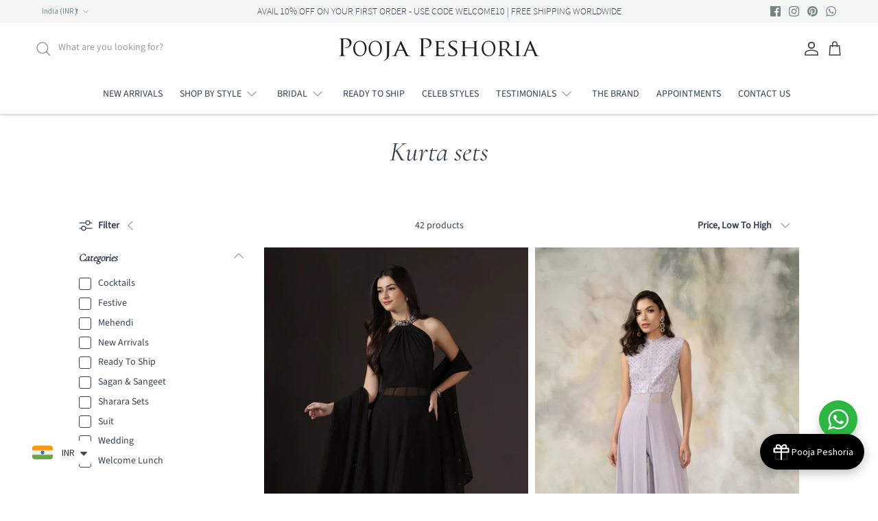

--- FILE ---
content_type: text/html; charset=utf-8
request_url: https://poojapeshoria.com/collections/kurta-sets
body_size: 49371
content:
<!DOCTYPE html><html lang="en" dir="ltr">
<head>
  <!-- Symmetry 6.0.3 -->

  <title>
    Shop Trending Kurta sets Online For Women | Pooja Peshoria
  </title>

  <meta charset="utf-8" />
<meta name="viewport" content="width=device-width,initial-scale=1.0" />
<meta http-equiv="X-UA-Compatible" content="IE=edge">

<link rel="preconnect" href="https://cdn.shopify.com" crossorigin>
<link rel="preconnect" href="https://fonts.shopify.com" crossorigin>
<link rel="preconnect" href="https://monorail-edge.shopifysvc.com"><link rel="preload" as="font" href="//poojapeshoria.com/cdn/fonts/source_sans_pro/sourcesanspro_n4.50ae3e156aed9a794db7e94c4d00984c7b66616c.woff2" type="font/woff2" crossorigin><link rel="preload" as="font" href="//poojapeshoria.com/cdn/fonts/source_sans_pro/sourcesanspro_n4.50ae3e156aed9a794db7e94c4d00984c7b66616c.woff2" type="font/woff2" crossorigin><link rel="preload" as="font" href="//poojapeshoria.com/cdn/fonts/cormorant/cormorant_n4.bd66e8e0031690b46374315bd1c15a17a8dcd450.woff2" type="font/woff2" crossorigin><link rel="preload" as="font" href="//poojapeshoria.com/cdn/fonts/cormorant/cormorant_n4.bd66e8e0031690b46374315bd1c15a17a8dcd450.woff2" type="font/woff2" crossorigin><link rel="preload" href="//poojapeshoria.com/cdn/shop/t/4/assets/vendor.min.js?v=11589511144441591071707889617" as="script">
<link rel="preload" href="//poojapeshoria.com/cdn/shop/t/4/assets/theme.js?v=85417484044267405871707889617" as="script"><link rel="canonical" href="https://poojapeshoria.com/collections/kurta-sets" /><meta name="description" content="Trending kurta sets for women. Shop online for chic, contemporary designs and vibrant colors that blend tradition with modern elegance at Pooja Peshoria">
<meta name="p:domain_verify" content="b9c1c6929ce6ff829b8b3bae91a5d72e"/>
  <meta name="msvalidate.01" content="D6FCC22BE2269ED252BF1AA17CA1222E" />

  <style>
    @font-face {
  font-family: "Source Sans Pro";
  font-weight: 400;
  font-style: normal;
  font-display: fallback;
  src: url("//poojapeshoria.com/cdn/fonts/source_sans_pro/sourcesanspro_n4.50ae3e156aed9a794db7e94c4d00984c7b66616c.woff2") format("woff2"),
       url("//poojapeshoria.com/cdn/fonts/source_sans_pro/sourcesanspro_n4.d1662e048bd96ae7123e46600ff9744c0d84502d.woff") format("woff");
}

    @font-face {
  font-family: "Source Sans Pro";
  font-weight: 700;
  font-style: normal;
  font-display: fallback;
  src: url("//poojapeshoria.com/cdn/fonts/source_sans_pro/sourcesanspro_n7.41cbad1715ffa6489ec3aab1c16fda6d5bdf2235.woff2") format("woff2"),
       url("//poojapeshoria.com/cdn/fonts/source_sans_pro/sourcesanspro_n7.01173495588557d2be0eb2bb2ecdf8e4f01cf917.woff") format("woff");
}

    @font-face {
  font-family: "Source Sans Pro";
  font-weight: 500;
  font-style: normal;
  font-display: fallback;
  src: url("//poojapeshoria.com/cdn/fonts/source_sans_pro/sourcesanspro_n5.783a0e56914d4f6f44d3728e24352fac8739bbef.woff2") format("woff2"),
       url("//poojapeshoria.com/cdn/fonts/source_sans_pro/sourcesanspro_n5.a0c268a4943a8f0e51c6ea7086c7d033d0e9efb7.woff") format("woff");
}

    @font-face {
  font-family: "Source Sans Pro";
  font-weight: 400;
  font-style: italic;
  font-display: fallback;
  src: url("//poojapeshoria.com/cdn/fonts/source_sans_pro/sourcesanspro_i4.130f29b9baa0095b80aea9236ca9ef6ab0069c67.woff2") format("woff2"),
       url("//poojapeshoria.com/cdn/fonts/source_sans_pro/sourcesanspro_i4.6146c8c8ae7b8853ccbbc8b859fcf805016ee743.woff") format("woff");
}

    @font-face {
  font-family: "Source Sans Pro";
  font-weight: 700;
  font-style: italic;
  font-display: fallback;
  src: url("//poojapeshoria.com/cdn/fonts/source_sans_pro/sourcesanspro_i7.98bb15b3a23880a6e1d86ade6dbb197526ff768d.woff2") format("woff2"),
       url("//poojapeshoria.com/cdn/fonts/source_sans_pro/sourcesanspro_i7.6274cea5e22a575d33653322a4399caadffb1338.woff") format("woff");
}

    @font-face {
  font-family: Cormorant;
  font-weight: 400;
  font-style: normal;
  font-display: fallback;
  src: url("//poojapeshoria.com/cdn/fonts/cormorant/cormorant_n4.bd66e8e0031690b46374315bd1c15a17a8dcd450.woff2") format("woff2"),
       url("//poojapeshoria.com/cdn/fonts/cormorant/cormorant_n4.e5604516683cb4cc166c001f2ff5f387255e3b45.woff") format("woff");
}

    @font-face {
  font-family: Cormorant;
  font-weight: 400;
  font-style: normal;
  font-display: fallback;
  src: url("//poojapeshoria.com/cdn/fonts/cormorant/cormorant_n4.bd66e8e0031690b46374315bd1c15a17a8dcd450.woff2") format("woff2"),
       url("//poojapeshoria.com/cdn/fonts/cormorant/cormorant_n4.e5604516683cb4cc166c001f2ff5f387255e3b45.woff") format("woff");
}

    @font-face {
  font-family: "Source Sans Pro";
  font-weight: 400;
  font-style: normal;
  font-display: fallback;
  src: url("//poojapeshoria.com/cdn/fonts/source_sans_pro/sourcesanspro_n4.50ae3e156aed9a794db7e94c4d00984c7b66616c.woff2") format("woff2"),
       url("//poojapeshoria.com/cdn/fonts/source_sans_pro/sourcesanspro_n4.d1662e048bd96ae7123e46600ff9744c0d84502d.woff") format("woff");
}

    @font-face {
  font-family: "Source Sans Pro";
  font-weight: 600;
  font-style: normal;
  font-display: fallback;
  src: url("//poojapeshoria.com/cdn/fonts/source_sans_pro/sourcesanspro_n6.cdbfc001bf7647698fff34a09dc1c625e4008e01.woff2") format("woff2"),
       url("//poojapeshoria.com/cdn/fonts/source_sans_pro/sourcesanspro_n6.75b644b223b15254f28282d56f730f2224564c8d.woff") format("woff");
}

  </style>

  <meta property="og:site_name" content="Pooja Peshoria">
<meta property="og:url" content="https://poojapeshoria.com/collections/kurta-sets">
<meta property="og:title" content="Shop Trending Kurta sets Online For Women | Pooja Peshoria">
<meta property="og:type" content="product.group">
<meta property="og:description" content="Trending kurta sets for women. Shop online for chic, contemporary designs and vibrant colors that blend tradition with modern elegance at Pooja Peshoria"><meta property="og:image" content="http://poojapeshoria.com/cdn/shop/files/social-logo_1200x1200.png?v=1707291519">
  <meta property="og:image:secure_url" content="https://poojapeshoria.com/cdn/shop/files/social-logo_1200x1200.png?v=1707291519">
  <meta property="og:image:width" content="1200">
  <meta property="og:image:height" content="628"><meta name="twitter:card" content="summary_large_image">
<meta name="twitter:title" content="Shop Trending Kurta sets Online For Women | Pooja Peshoria">
<meta name="twitter:description" content="Trending kurta sets for women. Shop online for chic, contemporary designs and vibrant colors that blend tradition with modern elegance at Pooja Peshoria">


  <link href="//poojapeshoria.com/cdn/shop/t/4/assets/styles.css?v=39916298104105034671726217007" rel="stylesheet" type="text/css" media="all" />
<script>
    window.theme = window.theme || {};
    theme.money_format_with_product_code_preference = "\u003cspan class=money\u003eRs. {{amount}}\u003c\/span\u003e";
    theme.money_format_with_cart_code_preference = "\u003cspan class=money\u003eRs. {{amount}}\u003c\/span\u003e";
    theme.money_format = "\u003cspan class=money\u003eRs. {{amount}}\u003c\/span\u003e";
    theme.strings = {
      previous: "Previous",
      next: "Next",
      addressError: "Error looking up that address",
      addressNoResults: "No results for that address",
      addressQueryLimit: "You have exceeded the Google API usage limit. Consider upgrading to a \u003ca href=\"https:\/\/developers.google.com\/maps\/premium\/usage-limits\"\u003ePremium Plan\u003c\/a\u003e.",
      authError: "There was a problem authenticating your Google Maps API Key.",
      icon_labels_left: "Left",
      icon_labels_right: "Right",
      icon_labels_down: "Down",
      icon_labels_close: "Close",
      icon_labels_plus: "Plus",
      imageSlider: "Image slider",
      cart_terms_confirmation: "You must agree to the terms and conditions before continuing.",
      cart_general_quantity_too_high: "You can only have [QUANTITY] in your cart",
      products_listing_from: "From",
      layout_live_search_see_all: "See all results",
      products_product_add_to_cart: "Add to Cart",
      products_variant_no_stock: "Sold out",
      products_variant_non_existent: "Unavailable",
      products_product_pick_a: "Pick a",
      general_navigation_menu_toggle_aria_label: "Toggle menu",
      general_accessibility_labels_close: "Close",
      products_product_added_to_cart: "Added to cart",
      general_quick_search_pages: "Pages",
      general_quick_search_no_results: "Sorry, we couldn\u0026#39;t find any results",
      collections_general_see_all_subcollections: "See all..."
    };
    theme.routes = {
      cart_url: '/cart',
      cart_add_url: '/cart/add.js',
      cart_update_url: '/cart/update.js',
      predictive_search_url: '/search/suggest'
    };
    theme.settings = {
      cart_type: "drawer",
      after_add_to_cart: "drawer",
      quickbuy_style: "off",
      avoid_orphans: true
    };
    document.documentElement.classList.add('js');
  </script>

  <script src="//poojapeshoria.com/cdn/shop/t/4/assets/vendor.min.js?v=11589511144441591071707889617" defer="defer"></script>
  <script src="//poojapeshoria.com/cdn/shop/t/4/assets/theme.js?v=85417484044267405871707889617" defer="defer"></script>

  <script>window.performance && window.performance.mark && window.performance.mark('shopify.content_for_header.start');</script><meta id="shopify-digital-wallet" name="shopify-digital-wallet" content="/63501926573/digital_wallets/dialog">
<link rel="alternate" type="application/atom+xml" title="Feed" href="/collections/kurta-sets.atom" />
<link rel="next" href="/collections/kurta-sets?page=2">
<link rel="alternate" type="application/json+oembed" href="https://poojapeshoria.com/collections/kurta-sets.oembed">
<script async="async" src="/checkouts/internal/preloads.js?locale=en-IN"></script>
<script id="shopify-features" type="application/json">{"accessToken":"7610aac020936e5204d83258d75982c9","betas":["rich-media-storefront-analytics"],"domain":"poojapeshoria.com","predictiveSearch":true,"shopId":63501926573,"locale":"en"}</script>
<script>var Shopify = Shopify || {};
Shopify.shop = "pooja-peshoria.myshopify.com";
Shopify.locale = "en";
Shopify.currency = {"active":"INR","rate":"1.0"};
Shopify.country = "IN";
Shopify.theme = {"name":"Symmetry Hulk 14-02-2024","id":135469203629,"schema_name":"Symmetry","schema_version":"6.0.3","theme_store_id":568,"role":"main"};
Shopify.theme.handle = "null";
Shopify.theme.style = {"id":null,"handle":null};
Shopify.cdnHost = "poojapeshoria.com/cdn";
Shopify.routes = Shopify.routes || {};
Shopify.routes.root = "/";</script>
<script type="module">!function(o){(o.Shopify=o.Shopify||{}).modules=!0}(window);</script>
<script>!function(o){function n(){var o=[];function n(){o.push(Array.prototype.slice.apply(arguments))}return n.q=o,n}var t=o.Shopify=o.Shopify||{};t.loadFeatures=n(),t.autoloadFeatures=n()}(window);</script>
<script id="shop-js-analytics" type="application/json">{"pageType":"collection"}</script>
<script defer="defer" async type="module" src="//poojapeshoria.com/cdn/shopifycloud/shop-js/modules/v2/client.init-shop-cart-sync_BdyHc3Nr.en.esm.js"></script>
<script defer="defer" async type="module" src="//poojapeshoria.com/cdn/shopifycloud/shop-js/modules/v2/chunk.common_Daul8nwZ.esm.js"></script>
<script type="module">
  await import("//poojapeshoria.com/cdn/shopifycloud/shop-js/modules/v2/client.init-shop-cart-sync_BdyHc3Nr.en.esm.js");
await import("//poojapeshoria.com/cdn/shopifycloud/shop-js/modules/v2/chunk.common_Daul8nwZ.esm.js");

  window.Shopify.SignInWithShop?.initShopCartSync?.({"fedCMEnabled":true,"windoidEnabled":true});

</script>
<script>(function() {
  var isLoaded = false;
  function asyncLoad() {
    if (isLoaded) return;
    isLoaded = true;
    var urls = ["https:\/\/cdn.nfcube.com\/instafeed-77c4e7965a056f1841d31e51a8dbf011.js?shop=pooja-peshoria.myshopify.com"];
    for (var i = 0; i < urls.length; i++) {
      var s = document.createElement('script');
      s.type = 'text/javascript';
      s.async = true;
      s.src = urls[i];
      var x = document.getElementsByTagName('script')[0];
      x.parentNode.insertBefore(s, x);
    }
  };
  if(window.attachEvent) {
    window.attachEvent('onload', asyncLoad);
  } else {
    window.addEventListener('load', asyncLoad, false);
  }
})();</script>
<script id="__st">var __st={"a":63501926573,"offset":19800,"reqid":"8eaba721-bb29-48ab-ab54-86dcc999d621-1768945564","pageurl":"poojapeshoria.com\/collections\/kurta-sets","u":"f9913e16f8b7","p":"collection","rtyp":"collection","rid":296150991021};</script>
<script>window.ShopifyPaypalV4VisibilityTracking = true;</script>
<script id="captcha-bootstrap">!function(){'use strict';const t='contact',e='account',n='new_comment',o=[[t,t],['blogs',n],['comments',n],[t,'customer']],c=[[e,'customer_login'],[e,'guest_login'],[e,'recover_customer_password'],[e,'create_customer']],r=t=>t.map((([t,e])=>`form[action*='/${t}']:not([data-nocaptcha='true']) input[name='form_type'][value='${e}']`)).join(','),a=t=>()=>t?[...document.querySelectorAll(t)].map((t=>t.form)):[];function s(){const t=[...o],e=r(t);return a(e)}const i='password',u='form_key',d=['recaptcha-v3-token','g-recaptcha-response','h-captcha-response',i],f=()=>{try{return window.sessionStorage}catch{return}},m='__shopify_v',_=t=>t.elements[u];function p(t,e,n=!1){try{const o=window.sessionStorage,c=JSON.parse(o.getItem(e)),{data:r}=function(t){const{data:e,action:n}=t;return t[m]||n?{data:e,action:n}:{data:t,action:n}}(c);for(const[e,n]of Object.entries(r))t.elements[e]&&(t.elements[e].value=n);n&&o.removeItem(e)}catch(o){console.error('form repopulation failed',{error:o})}}const l='form_type',E='cptcha';function T(t){t.dataset[E]=!0}const w=window,h=w.document,L='Shopify',v='ce_forms',y='captcha';let A=!1;((t,e)=>{const n=(g='f06e6c50-85a8-45c8-87d0-21a2b65856fe',I='https://cdn.shopify.com/shopifycloud/storefront-forms-hcaptcha/ce_storefront_forms_captcha_hcaptcha.v1.5.2.iife.js',D={infoText:'Protected by hCaptcha',privacyText:'Privacy',termsText:'Terms'},(t,e,n)=>{const o=w[L][v],c=o.bindForm;if(c)return c(t,g,e,D).then(n);var r;o.q.push([[t,g,e,D],n]),r=I,A||(h.body.append(Object.assign(h.createElement('script'),{id:'captcha-provider',async:!0,src:r})),A=!0)});var g,I,D;w[L]=w[L]||{},w[L][v]=w[L][v]||{},w[L][v].q=[],w[L][y]=w[L][y]||{},w[L][y].protect=function(t,e){n(t,void 0,e),T(t)},Object.freeze(w[L][y]),function(t,e,n,w,h,L){const[v,y,A,g]=function(t,e,n){const i=e?o:[],u=t?c:[],d=[...i,...u],f=r(d),m=r(i),_=r(d.filter((([t,e])=>n.includes(e))));return[a(f),a(m),a(_),s()]}(w,h,L),I=t=>{const e=t.target;return e instanceof HTMLFormElement?e:e&&e.form},D=t=>v().includes(t);t.addEventListener('submit',(t=>{const e=I(t);if(!e)return;const n=D(e)&&!e.dataset.hcaptchaBound&&!e.dataset.recaptchaBound,o=_(e),c=g().includes(e)&&(!o||!o.value);(n||c)&&t.preventDefault(),c&&!n&&(function(t){try{if(!f())return;!function(t){const e=f();if(!e)return;const n=_(t);if(!n)return;const o=n.value;o&&e.removeItem(o)}(t);const e=Array.from(Array(32),(()=>Math.random().toString(36)[2])).join('');!function(t,e){_(t)||t.append(Object.assign(document.createElement('input'),{type:'hidden',name:u})),t.elements[u].value=e}(t,e),function(t,e){const n=f();if(!n)return;const o=[...t.querySelectorAll(`input[type='${i}']`)].map((({name:t})=>t)),c=[...d,...o],r={};for(const[a,s]of new FormData(t).entries())c.includes(a)||(r[a]=s);n.setItem(e,JSON.stringify({[m]:1,action:t.action,data:r}))}(t,e)}catch(e){console.error('failed to persist form',e)}}(e),e.submit())}));const S=(t,e)=>{t&&!t.dataset[E]&&(n(t,e.some((e=>e===t))),T(t))};for(const o of['focusin','change'])t.addEventListener(o,(t=>{const e=I(t);D(e)&&S(e,y())}));const B=e.get('form_key'),M=e.get(l),P=B&&M;t.addEventListener('DOMContentLoaded',(()=>{const t=y();if(P)for(const e of t)e.elements[l].value===M&&p(e,B);[...new Set([...A(),...v().filter((t=>'true'===t.dataset.shopifyCaptcha))])].forEach((e=>S(e,t)))}))}(h,new URLSearchParams(w.location.search),n,t,e,['guest_login'])})(!0,!0)}();</script>
<script integrity="sha256-4kQ18oKyAcykRKYeNunJcIwy7WH5gtpwJnB7kiuLZ1E=" data-source-attribution="shopify.loadfeatures" defer="defer" src="//poojapeshoria.com/cdn/shopifycloud/storefront/assets/storefront/load_feature-a0a9edcb.js" crossorigin="anonymous"></script>
<script data-source-attribution="shopify.dynamic_checkout.dynamic.init">var Shopify=Shopify||{};Shopify.PaymentButton=Shopify.PaymentButton||{isStorefrontPortableWallets:!0,init:function(){window.Shopify.PaymentButton.init=function(){};var t=document.createElement("script");t.src="https://poojapeshoria.com/cdn/shopifycloud/portable-wallets/latest/portable-wallets.en.js",t.type="module",document.head.appendChild(t)}};
</script>
<script data-source-attribution="shopify.dynamic_checkout.buyer_consent">
  function portableWalletsHideBuyerConsent(e){var t=document.getElementById("shopify-buyer-consent"),n=document.getElementById("shopify-subscription-policy-button");t&&n&&(t.classList.add("hidden"),t.setAttribute("aria-hidden","true"),n.removeEventListener("click",e))}function portableWalletsShowBuyerConsent(e){var t=document.getElementById("shopify-buyer-consent"),n=document.getElementById("shopify-subscription-policy-button");t&&n&&(t.classList.remove("hidden"),t.removeAttribute("aria-hidden"),n.addEventListener("click",e))}window.Shopify?.PaymentButton&&(window.Shopify.PaymentButton.hideBuyerConsent=portableWalletsHideBuyerConsent,window.Shopify.PaymentButton.showBuyerConsent=portableWalletsShowBuyerConsent);
</script>
<script data-source-attribution="shopify.dynamic_checkout.cart.bootstrap">document.addEventListener("DOMContentLoaded",(function(){function t(){return document.querySelector("shopify-accelerated-checkout-cart, shopify-accelerated-checkout")}if(t())Shopify.PaymentButton.init();else{new MutationObserver((function(e,n){t()&&(Shopify.PaymentButton.init(),n.disconnect())})).observe(document.body,{childList:!0,subtree:!0})}}));
</script>

<script>window.performance && window.performance.mark && window.performance.mark('shopify.content_for_header.end');</script>
<script>window.is_hulkpo_installed=true</script>

<script type="text/javascript">
    (function(c,l,a,r,i,t,y){
        c[a]=c[a]||function(){(c[a].q=c[a].q||[]).push(arguments)};
        t=l.createElement(r);t.async=1;t.src="https://www.clarity.ms/tag/"+i;
        y=l.getElementsByTagName(r)[0];y.parentNode.insertBefore(t,y);
    })(window, document, "clarity", "script", "n2k22741ci");
</script>
  
<!-- BEGIN app block: shopify://apps/hulk-product-options/blocks/app-embed/380168ef-9475-4244-a291-f66b189208b5 --><!-- BEGIN app snippet: hulkapps_product_options --><script>
    
        window.hulkapps = {
        shop_slug: "pooja-peshoria",
        store_id: "pooja-peshoria.myshopify.com",
        money_format: "<span class=money>Rs. {{amount}}</span>",
        cart: null,
        product: null,
        product_collections: null,
        product_variants: null,
        is_volume_discount: null,
        is_product_option: true,
        product_id: null,
        page_type: null,
        po_url: "https://productoption.hulkapps.com",
        po_proxy_url: "https://poojapeshoria.com",
        vd_url: "https://volumediscount.hulkapps.com",
        customer: null,
        hulkapps_extension_js: true

    }
    window.is_hulkpo_installed=true
    

      window.hulkapps.page_type = "cart";
      window.hulkapps.cart = {"note":null,"attributes":{},"original_total_price":0,"total_price":0,"total_discount":0,"total_weight":0.0,"item_count":0,"items":[],"requires_shipping":false,"currency":"INR","items_subtotal_price":0,"cart_level_discount_applications":[],"checkout_charge_amount":0}
      if (typeof window.hulkapps.cart.items == "object") {
        for (var i=0; i<window.hulkapps.cart.items.length; i++) {
          ["sku", "grams", "vendor", "url", "image", "handle", "requires_shipping", "product_type", "product_description"].map(function(a) {
            delete window.hulkapps.cart.items[i][a]
          })
        }
      }
      window.hulkapps.cart_collections = {}
      

    

</script>

<!-- END app snippet --><!-- END app block --><!-- BEGIN app block: shopify://apps/hulk-form-builder/blocks/app-embed/b6b8dd14-356b-4725-a4ed-77232212b3c3 --><!-- BEGIN app snippet: hulkapps-formbuilder-theme-ext --><script type="text/javascript">
  
  if (typeof window.formbuilder_customer != "object") {
        window.formbuilder_customer = {}
  }

  window.hulkFormBuilder = {
    form_data: {},
    shop_data: {"shop_Ct13U4zNfI22XzRFnUGonQ":{"shop_uuid":"Ct13U4zNfI22XzRFnUGonQ","shop_timezone":"Asia\/Kolkata","shop_id":98784,"shop_is_after_submit_enabled":true,"shop_shopify_plan":"Basic","shop_shopify_domain":"pooja-peshoria.myshopify.com","shop_created_at":"2024-01-15T22:14:34.363-06:00","is_skip_metafield":false,"shop_deleted":false,"shop_disabled":false}},
    settings_data: {"shop_settings":{"shop_customise_msgs":[],"default_customise_msgs":{"is_required":"is required","thank_you":"Thank you! The form was submitted successfully.","processing":"Processing...","valid_data":"Please provide valid data","valid_email":"Provide valid email format","valid_tags":"HTML Tags are not allowed","valid_phone":"Provide valid phone number","valid_captcha":"Please provide valid captcha response","valid_url":"Provide valid URL","only_number_alloud":"Provide valid number in","number_less":"must be less than","number_more":"must be more than","image_must_less":"Image must be less than 20MB","image_number":"Images allowed","image_extension":"Invalid extension! Please provide image file","error_image_upload":"Error in image upload. Please try again.","error_file_upload":"Error in file upload. Please try again.","your_response":"Your response","error_form_submit":"Error occur.Please try again after sometime.","email_submitted":"Form with this email is already submitted","invalid_email_by_zerobounce":"The email address you entered appears to be invalid. Please check it and try again.","download_file":"Download file","card_details_invalid":"Your card details are invalid","card_details":"Card details","please_enter_card_details":"Please enter card details","card_number":"Card number","exp_mm":"Exp MM","exp_yy":"Exp YY","crd_cvc":"CVV","payment_value":"Payment amount","please_enter_payment_amount":"Please enter payment amount","address1":"Address line 1","address2":"Address line 2","city":"City","province":"Province","zipcode":"Zip code","country":"Country","blocked_domain":"This form does not accept addresses from","file_must_less":"File must be less than 20MB","file_extension":"Invalid extension! Please provide file","only_file_number_alloud":"files allowed","previous":"Previous","next":"Next","must_have_a_input":"Please enter at least one field.","please_enter_required_data":"Please enter required data","atleast_one_special_char":"Include at least one special character","atleast_one_lowercase_char":"Include at least one lowercase character","atleast_one_uppercase_char":"Include at least one uppercase character","atleast_one_number":"Include at least one number","must_have_8_chars":"Must have 8 characters long","be_between_8_and_12_chars":"Be between 8 and 12 characters long","please_select":"Please Select","phone_submitted":"Form with this phone number is already submitted","user_res_parse_error":"Error while submitting the form","valid_same_values":"values must be same","product_choice_clear_selection":"Clear Selection","picture_choice_clear_selection":"Clear Selection","remove_all_for_file_image_upload":"Remove All","invalid_file_type_for_image_upload":"You can't upload files of this type.","invalid_file_type_for_signature_upload":"You can't upload files of this type.","max_files_exceeded_for_file_upload":"You can not upload any more files.","max_files_exceeded_for_image_upload":"You can not upload any more files.","file_already_exist":"File already uploaded","max_limit_exceed":"You have added the maximum number of text fields.","cancel_upload_for_file_upload":"Cancel upload","cancel_upload_for_image_upload":"Cancel upload","cancel_upload_for_signature_upload":"Cancel upload"},"shop_blocked_domains":[]}},
    features_data: {"shop_plan_features":{"shop_plan_features":["unlimited-forms","full-design-customization","export-form-submissions","multiple-recipients-for-form-submissions","multiple-admin-notifications","enable-captcha","unlimited-file-uploads","save-submitted-form-data","set-auto-response-message","conditional-logic","form-banner","save-as-draft-facility","include-user-response-in-admin-email","disable-form-submission","file-upload"]}},
    shop: null,
    shop_id: null,
    plan_features: null,
    validateDoubleQuotes: false,
    assets: {
      extraFunctions: "https://cdn.shopify.com/extensions/019bb5ee-ec40-7527-955d-c1b8751eb060/form-builder-by-hulkapps-50/assets/extra-functions.js",
      extraStyles: "https://cdn.shopify.com/extensions/019bb5ee-ec40-7527-955d-c1b8751eb060/form-builder-by-hulkapps-50/assets/extra-styles.css",
      bootstrapStyles: "https://cdn.shopify.com/extensions/019bb5ee-ec40-7527-955d-c1b8751eb060/form-builder-by-hulkapps-50/assets/theme-app-extension-bootstrap.css"
    },
    translations: {
      htmlTagNotAllowed: "HTML Tags are not allowed",
      sqlQueryNotAllowed: "SQL Queries are not allowed",
      doubleQuoteNotAllowed: "Double quotes are not allowed",
      vorwerkHttpWwwNotAllowed: "The words \u0026#39;http\u0026#39; and \u0026#39;www\u0026#39; are not allowed. Please remove them and try again.",
      maxTextFieldsReached: "You have added the maximum number of text fields.",
      avoidNegativeWords: "Avoid negative words: Don\u0026#39;t use negative words in your contact message.",
      customDesignOnly: "This form is for custom designs requests. For general inquiries please contact our team at info@stagheaddesigns.com",
      zerobounceApiErrorMsg: "We couldn\u0026#39;t verify your email due to a technical issue. Please try again later.",
    }

  }

  

  window.FbThemeAppExtSettingsHash = {}
  
</script><!-- END app snippet --><!-- END app block --><script src="https://cdn.shopify.com/extensions/a9a32278-85fd-435d-a2e4-15afbc801656/nova-multi-currency-converter-1/assets/nova-cur-app-embed.js" type="text/javascript" defer="defer"></script>
<link href="https://cdn.shopify.com/extensions/a9a32278-85fd-435d-a2e4-15afbc801656/nova-multi-currency-converter-1/assets/nova-cur.css" rel="stylesheet" type="text/css" media="all">
<script src="https://cdn.shopify.com/extensions/019b9c2b-77f8-7b74-afb5-bcf1f8a2c57e/productoption-172/assets/hulkcode.js" type="text/javascript" defer="defer"></script>
<link href="https://cdn.shopify.com/extensions/019b9c2b-77f8-7b74-afb5-bcf1f8a2c57e/productoption-172/assets/hulkcode.css" rel="stylesheet" type="text/css" media="all">
<script src="https://cdn.shopify.com/extensions/019a7796-afb0-773e-9ee8-d8bfb3f7b5d8/formbuilder-136/assets/formBuilder.js" type="text/javascript" defer="defer"></script>
<link href="https://cdn.shopify.com/extensions/019a7796-afb0-773e-9ee8-d8bfb3f7b5d8/formbuilder-136/assets/formBuilder.css" rel="stylesheet" type="text/css" media="all">
<script src="https://cdn.shopify.com/extensions/1f805629-c1d3-44c5-afa0-f2ef641295ef/booster-page-speed-optimizer-1/assets/speed-embed.js" type="text/javascript" defer="defer"></script>
<script src="https://cdn.shopify.com/extensions/019bb5ee-ec40-7527-955d-c1b8751eb060/form-builder-by-hulkapps-50/assets/form-builder-script.js" type="text/javascript" defer="defer"></script>
<link href="https://monorail-edge.shopifysvc.com" rel="dns-prefetch">
<script>(function(){if ("sendBeacon" in navigator && "performance" in window) {try {var session_token_from_headers = performance.getEntriesByType('navigation')[0].serverTiming.find(x => x.name == '_s').description;} catch {var session_token_from_headers = undefined;}var session_cookie_matches = document.cookie.match(/_shopify_s=([^;]*)/);var session_token_from_cookie = session_cookie_matches && session_cookie_matches.length === 2 ? session_cookie_matches[1] : "";var session_token = session_token_from_headers || session_token_from_cookie || "";function handle_abandonment_event(e) {var entries = performance.getEntries().filter(function(entry) {return /monorail-edge.shopifysvc.com/.test(entry.name);});if (!window.abandonment_tracked && entries.length === 0) {window.abandonment_tracked = true;var currentMs = Date.now();var navigation_start = performance.timing.navigationStart;var payload = {shop_id: 63501926573,url: window.location.href,navigation_start,duration: currentMs - navigation_start,session_token,page_type: "collection"};window.navigator.sendBeacon("https://monorail-edge.shopifysvc.com/v1/produce", JSON.stringify({schema_id: "online_store_buyer_site_abandonment/1.1",payload: payload,metadata: {event_created_at_ms: currentMs,event_sent_at_ms: currentMs}}));}}window.addEventListener('pagehide', handle_abandonment_event);}}());</script>
<script id="web-pixels-manager-setup">(function e(e,d,r,n,o){if(void 0===o&&(o={}),!Boolean(null===(a=null===(i=window.Shopify)||void 0===i?void 0:i.analytics)||void 0===a?void 0:a.replayQueue)){var i,a;window.Shopify=window.Shopify||{};var t=window.Shopify;t.analytics=t.analytics||{};var s=t.analytics;s.replayQueue=[],s.publish=function(e,d,r){return s.replayQueue.push([e,d,r]),!0};try{self.performance.mark("wpm:start")}catch(e){}var l=function(){var e={modern:/Edge?\/(1{2}[4-9]|1[2-9]\d|[2-9]\d{2}|\d{4,})\.\d+(\.\d+|)|Firefox\/(1{2}[4-9]|1[2-9]\d|[2-9]\d{2}|\d{4,})\.\d+(\.\d+|)|Chrom(ium|e)\/(9{2}|\d{3,})\.\d+(\.\d+|)|(Maci|X1{2}).+ Version\/(15\.\d+|(1[6-9]|[2-9]\d|\d{3,})\.\d+)([,.]\d+|)( \(\w+\)|)( Mobile\/\w+|) Safari\/|Chrome.+OPR\/(9{2}|\d{3,})\.\d+\.\d+|(CPU[ +]OS|iPhone[ +]OS|CPU[ +]iPhone|CPU IPhone OS|CPU iPad OS)[ +]+(15[._]\d+|(1[6-9]|[2-9]\d|\d{3,})[._]\d+)([._]\d+|)|Android:?[ /-](13[3-9]|1[4-9]\d|[2-9]\d{2}|\d{4,})(\.\d+|)(\.\d+|)|Android.+Firefox\/(13[5-9]|1[4-9]\d|[2-9]\d{2}|\d{4,})\.\d+(\.\d+|)|Android.+Chrom(ium|e)\/(13[3-9]|1[4-9]\d|[2-9]\d{2}|\d{4,})\.\d+(\.\d+|)|SamsungBrowser\/([2-9]\d|\d{3,})\.\d+/,legacy:/Edge?\/(1[6-9]|[2-9]\d|\d{3,})\.\d+(\.\d+|)|Firefox\/(5[4-9]|[6-9]\d|\d{3,})\.\d+(\.\d+|)|Chrom(ium|e)\/(5[1-9]|[6-9]\d|\d{3,})\.\d+(\.\d+|)([\d.]+$|.*Safari\/(?![\d.]+ Edge\/[\d.]+$))|(Maci|X1{2}).+ Version\/(10\.\d+|(1[1-9]|[2-9]\d|\d{3,})\.\d+)([,.]\d+|)( \(\w+\)|)( Mobile\/\w+|) Safari\/|Chrome.+OPR\/(3[89]|[4-9]\d|\d{3,})\.\d+\.\d+|(CPU[ +]OS|iPhone[ +]OS|CPU[ +]iPhone|CPU IPhone OS|CPU iPad OS)[ +]+(10[._]\d+|(1[1-9]|[2-9]\d|\d{3,})[._]\d+)([._]\d+|)|Android:?[ /-](13[3-9]|1[4-9]\d|[2-9]\d{2}|\d{4,})(\.\d+|)(\.\d+|)|Mobile Safari.+OPR\/([89]\d|\d{3,})\.\d+\.\d+|Android.+Firefox\/(13[5-9]|1[4-9]\d|[2-9]\d{2}|\d{4,})\.\d+(\.\d+|)|Android.+Chrom(ium|e)\/(13[3-9]|1[4-9]\d|[2-9]\d{2}|\d{4,})\.\d+(\.\d+|)|Android.+(UC? ?Browser|UCWEB|U3)[ /]?(15\.([5-9]|\d{2,})|(1[6-9]|[2-9]\d|\d{3,})\.\d+)\.\d+|SamsungBrowser\/(5\.\d+|([6-9]|\d{2,})\.\d+)|Android.+MQ{2}Browser\/(14(\.(9|\d{2,})|)|(1[5-9]|[2-9]\d|\d{3,})(\.\d+|))(\.\d+|)|K[Aa][Ii]OS\/(3\.\d+|([4-9]|\d{2,})\.\d+)(\.\d+|)/},d=e.modern,r=e.legacy,n=navigator.userAgent;return n.match(d)?"modern":n.match(r)?"legacy":"unknown"}(),u="modern"===l?"modern":"legacy",c=(null!=n?n:{modern:"",legacy:""})[u],f=function(e){return[e.baseUrl,"/wpm","/b",e.hashVersion,"modern"===e.buildTarget?"m":"l",".js"].join("")}({baseUrl:d,hashVersion:r,buildTarget:u}),m=function(e){var d=e.version,r=e.bundleTarget,n=e.surface,o=e.pageUrl,i=e.monorailEndpoint;return{emit:function(e){var a=e.status,t=e.errorMsg,s=(new Date).getTime(),l=JSON.stringify({metadata:{event_sent_at_ms:s},events:[{schema_id:"web_pixels_manager_load/3.1",payload:{version:d,bundle_target:r,page_url:o,status:a,surface:n,error_msg:t},metadata:{event_created_at_ms:s}}]});if(!i)return console&&console.warn&&console.warn("[Web Pixels Manager] No Monorail endpoint provided, skipping logging."),!1;try{return self.navigator.sendBeacon.bind(self.navigator)(i,l)}catch(e){}var u=new XMLHttpRequest;try{return u.open("POST",i,!0),u.setRequestHeader("Content-Type","text/plain"),u.send(l),!0}catch(e){return console&&console.warn&&console.warn("[Web Pixels Manager] Got an unhandled error while logging to Monorail."),!1}}}}({version:r,bundleTarget:l,surface:e.surface,pageUrl:self.location.href,monorailEndpoint:e.monorailEndpoint});try{o.browserTarget=l,function(e){var d=e.src,r=e.async,n=void 0===r||r,o=e.onload,i=e.onerror,a=e.sri,t=e.scriptDataAttributes,s=void 0===t?{}:t,l=document.createElement("script"),u=document.querySelector("head"),c=document.querySelector("body");if(l.async=n,l.src=d,a&&(l.integrity=a,l.crossOrigin="anonymous"),s)for(var f in s)if(Object.prototype.hasOwnProperty.call(s,f))try{l.dataset[f]=s[f]}catch(e){}if(o&&l.addEventListener("load",o),i&&l.addEventListener("error",i),u)u.appendChild(l);else{if(!c)throw new Error("Did not find a head or body element to append the script");c.appendChild(l)}}({src:f,async:!0,onload:function(){if(!function(){var e,d;return Boolean(null===(d=null===(e=window.Shopify)||void 0===e?void 0:e.analytics)||void 0===d?void 0:d.initialized)}()){var d=window.webPixelsManager.init(e)||void 0;if(d){var r=window.Shopify.analytics;r.replayQueue.forEach((function(e){var r=e[0],n=e[1],o=e[2];d.publishCustomEvent(r,n,o)})),r.replayQueue=[],r.publish=d.publishCustomEvent,r.visitor=d.visitor,r.initialized=!0}}},onerror:function(){return m.emit({status:"failed",errorMsg:"".concat(f," has failed to load")})},sri:function(e){var d=/^sha384-[A-Za-z0-9+/=]+$/;return"string"==typeof e&&d.test(e)}(c)?c:"",scriptDataAttributes:o}),m.emit({status:"loading"})}catch(e){m.emit({status:"failed",errorMsg:(null==e?void 0:e.message)||"Unknown error"})}}})({shopId: 63501926573,storefrontBaseUrl: "https://poojapeshoria.com",extensionsBaseUrl: "https://extensions.shopifycdn.com/cdn/shopifycloud/web-pixels-manager",monorailEndpoint: "https://monorail-edge.shopifysvc.com/unstable/produce_batch",surface: "storefront-renderer",enabledBetaFlags: ["2dca8a86"],webPixelsConfigList: [{"id":"336756909","configuration":"{\"config\":\"{\\\"google_tag_ids\\\":[\\\"G-DYCL5PV4M2\\\",\\\"GT-PLWBZT9P\\\"],\\\"target_country\\\":\\\"IN\\\",\\\"gtag_events\\\":[{\\\"type\\\":\\\"search\\\",\\\"action_label\\\":\\\"G-DYCL5PV4M2\\\"},{\\\"type\\\":\\\"begin_checkout\\\",\\\"action_label\\\":\\\"G-DYCL5PV4M2\\\"},{\\\"type\\\":\\\"view_item\\\",\\\"action_label\\\":[\\\"G-DYCL5PV4M2\\\",\\\"MC-SK9HYBNGTS\\\"]},{\\\"type\\\":\\\"purchase\\\",\\\"action_label\\\":[\\\"G-DYCL5PV4M2\\\",\\\"MC-SK9HYBNGTS\\\"]},{\\\"type\\\":\\\"page_view\\\",\\\"action_label\\\":[\\\"G-DYCL5PV4M2\\\",\\\"MC-SK9HYBNGTS\\\"]},{\\\"type\\\":\\\"add_payment_info\\\",\\\"action_label\\\":\\\"G-DYCL5PV4M2\\\"},{\\\"type\\\":\\\"add_to_cart\\\",\\\"action_label\\\":\\\"G-DYCL5PV4M2\\\"}],\\\"enable_monitoring_mode\\\":false}\"}","eventPayloadVersion":"v1","runtimeContext":"OPEN","scriptVersion":"b2a88bafab3e21179ed38636efcd8a93","type":"APP","apiClientId":1780363,"privacyPurposes":[],"dataSharingAdjustments":{"protectedCustomerApprovalScopes":["read_customer_address","read_customer_email","read_customer_name","read_customer_personal_data","read_customer_phone"]}},{"id":"137461933","configuration":"{\"pixel_id\":\"422291595419947\",\"pixel_type\":\"facebook_pixel\",\"metaapp_system_user_token\":\"-\"}","eventPayloadVersion":"v1","runtimeContext":"OPEN","scriptVersion":"ca16bc87fe92b6042fbaa3acc2fbdaa6","type":"APP","apiClientId":2329312,"privacyPurposes":["ANALYTICS","MARKETING","SALE_OF_DATA"],"dataSharingAdjustments":{"protectedCustomerApprovalScopes":["read_customer_address","read_customer_email","read_customer_name","read_customer_personal_data","read_customer_phone"]}},{"id":"shopify-app-pixel","configuration":"{}","eventPayloadVersion":"v1","runtimeContext":"STRICT","scriptVersion":"0450","apiClientId":"shopify-pixel","type":"APP","privacyPurposes":["ANALYTICS","MARKETING"]},{"id":"shopify-custom-pixel","eventPayloadVersion":"v1","runtimeContext":"LAX","scriptVersion":"0450","apiClientId":"shopify-pixel","type":"CUSTOM","privacyPurposes":["ANALYTICS","MARKETING"]}],isMerchantRequest: false,initData: {"shop":{"name":"Pooja Peshoria","paymentSettings":{"currencyCode":"INR"},"myshopifyDomain":"pooja-peshoria.myshopify.com","countryCode":"IN","storefrontUrl":"https:\/\/poojapeshoria.com"},"customer":null,"cart":null,"checkout":null,"productVariants":[],"purchasingCompany":null},},"https://poojapeshoria.com/cdn","fcfee988w5aeb613cpc8e4bc33m6693e112",{"modern":"","legacy":""},{"shopId":"63501926573","storefrontBaseUrl":"https:\/\/poojapeshoria.com","extensionBaseUrl":"https:\/\/extensions.shopifycdn.com\/cdn\/shopifycloud\/web-pixels-manager","surface":"storefront-renderer","enabledBetaFlags":"[\"2dca8a86\"]","isMerchantRequest":"false","hashVersion":"fcfee988w5aeb613cpc8e4bc33m6693e112","publish":"custom","events":"[[\"page_viewed\",{}],[\"collection_viewed\",{\"collection\":{\"id\":\"296150991021\",\"title\":\"Kurta sets\",\"productVariants\":[{\"price\":{\"amount\":24200.0,\"currencyCode\":\"INR\"},\"product\":{\"title\":\"Black Crystal Embellished Halter Kurta Set\",\"vendor\":\"Pooja Peshoria\",\"id\":\"8438323806381\",\"untranslatedTitle\":\"Black Crystal Embellished Halter Kurta Set\",\"url\":\"\/products\/black-crystal-embellished-halter-kurta-set\",\"type\":\"Kurta Set\"},\"id\":\"45418393927853\",\"image\":{\"src\":\"\/\/poojapeshoria.com\/cdn\/shop\/files\/PP9091.jpg?v=1765002643\"},\"sku\":\"PP-909-B-M-XS\",\"title\":\"XS\",\"untranslatedTitle\":\"XS\"},{\"price\":{\"amount\":26400.0,\"currencyCode\":\"INR\"},\"product\":{\"title\":\"Lilac Jacket Kurta And Trousers Set\",\"vendor\":\"Pooja Peshoria\",\"id\":\"7451545600173\",\"untranslatedTitle\":\"Lilac Jacket Kurta And Trousers Set\",\"url\":\"\/products\/lilac-jacket-kurta-and-trousers-set\",\"type\":\"Sharara Sets\"},\"id\":\"42556242690221\",\"image\":{\"src\":\"\/\/poojapeshoria.com\/cdn\/shop\/files\/PP4474.jpg?v=1701757194\"},\"sku\":\"PP-447-P-XS\",\"title\":\"XS\",\"untranslatedTitle\":\"XS\"},{\"price\":{\"amount\":26400.0,\"currencyCode\":\"INR\"},\"product\":{\"title\":\"Wine Sequin Embellished Kurta and Palazzo Set\",\"vendor\":\"Pooja Peshoria\",\"id\":\"7451546648749\",\"untranslatedTitle\":\"Wine Sequin Embellished Kurta and Palazzo Set\",\"url\":\"\/products\/wine-sequin-embellished-kurta-and-palazzo-set\",\"type\":\"Sharara Sets\"},\"id\":\"42556248391853\",\"image\":{\"src\":\"\/\/poojapeshoria.com\/cdn\/shop\/files\/PP2822.jpg?v=1701717536\"},\"sku\":\"PP-282-XS\",\"title\":\"XS\",\"untranslatedTitle\":\"XS\"},{\"price\":{\"amount\":26400.0,\"currencyCode\":\"INR\"},\"product\":{\"title\":\"Blue Sequin Embellished Kurta Set\",\"vendor\":\"Pooja Peshoria\",\"id\":\"7451547664557\",\"untranslatedTitle\":\"Blue Sequin Embellished Kurta Set\",\"url\":\"\/products\/blue-sequin-embellished-kurta-set\",\"type\":\"Sharara Sets\"},\"id\":\"42556252618925\",\"image\":{\"src\":\"\/\/poojapeshoria.com\/cdn\/shop\/files\/PP5871.jpg?v=1701770032\"},\"sku\":\"PP-587-XS\",\"title\":\"XS\",\"untranslatedTitle\":\"XS\"},{\"price\":{\"amount\":26400.0,\"currencyCode\":\"INR\"},\"product\":{\"title\":\"Wine Sequin Embellished Palazzo Set\",\"vendor\":\"Pooja Peshoria\",\"id\":\"7451548319917\",\"untranslatedTitle\":\"Wine Sequin Embellished Palazzo Set\",\"url\":\"\/products\/wine-sequin-embellished-palazzo-set\",\"type\":\"Sharara Sets\"},\"id\":\"42556255404205\",\"image\":{\"src\":\"\/\/poojapeshoria.com\/cdn\/shop\/files\/PP5953.jpg?v=1703239229\"},\"sku\":\"PP-595-XS\",\"title\":\"XS\",\"untranslatedTitle\":\"XS\"},{\"price\":{\"amount\":26400.0,\"currencyCode\":\"INR\"},\"product\":{\"title\":\"Wine Sequin Embellished Kurta and Palazzo Set\",\"vendor\":\"Pooja Peshoria\",\"id\":\"7988336001197\",\"untranslatedTitle\":\"Wine Sequin Embellished Kurta and Palazzo Set\",\"url\":\"\/products\/wine-sequin-embellished-kurta-and-palazzo-set-copy\",\"type\":\"Sharara Sets\"},\"id\":\"43996482437293\",\"image\":{\"src\":\"\/\/poojapeshoria.com\/cdn\/shop\/files\/PP2822.jpg?v=1701717536\"},\"sku\":\"PP-282-M\",\"title\":\"M\",\"untranslatedTitle\":\"M\"},{\"price\":{\"amount\":26500.0,\"currencyCode\":\"INR\"},\"product\":{\"title\":\"Black Floral Embroidery Kurta Set\",\"vendor\":\"Pooja Peshoria\",\"id\":\"8147473924269\",\"untranslatedTitle\":\"Black Floral Embroidery Kurta Set\",\"url\":\"\/products\/black-floral-embroidered-kurta-set\",\"type\":\"Sharara Sets\"},\"id\":\"44371306873005\",\"image\":{\"src\":\"\/\/poojapeshoria.com\/cdn\/shop\/files\/9_30c5fbd0-0a3c-434d-ad8f-0c796f95744e.jpg?v=1744786526\"},\"sku\":\"PP-852-B-XS\",\"title\":\"XS\",\"untranslatedTitle\":\"XS\"},{\"price\":{\"amount\":26500.0,\"currencyCode\":\"INR\"},\"product\":{\"title\":\"Black Embroidered Jacket Style Kurta Set\",\"vendor\":\"Pooja Peshoria\",\"id\":\"8147516653741\",\"untranslatedTitle\":\"Black Embroidered Jacket Style Kurta Set\",\"url\":\"\/products\/black-embroidered-jacket-style-kurta-set\",\"type\":\"Sharara Sets\"},\"id\":\"44371395838125\",\"image\":{\"src\":\"\/\/poojapeshoria.com\/cdn\/shop\/files\/9_f30d6f13-8284-4d5f-a41c-43c39a47e457.jpg?v=1744803786\"},\"sku\":\"PP-866-B-XS\",\"title\":\"XS\",\"untranslatedTitle\":\"XS\"},{\"price\":{\"amount\":26500.0,\"currencyCode\":\"INR\"},\"product\":{\"title\":\"Ivory White Floral Embroidery Kurta Set\",\"vendor\":\"Pooja Peshoria\",\"id\":\"8232778367149\",\"untranslatedTitle\":\"Ivory White Floral Embroidery Kurta Set\",\"url\":\"\/products\/ivory-white-jacket-kurta-and-trousers-set\",\"type\":\"Sharara Sets\"},\"id\":\"44626805555373\",\"image\":{\"src\":\"\/\/poojapeshoria.com\/cdn\/shop\/files\/063A9782.jpg?v=1758957715\"},\"sku\":\"PP-895-IW-XS\",\"title\":\"XS\",\"untranslatedTitle\":\"XS\"},{\"price\":{\"amount\":29700.0,\"currencyCode\":\"INR\"},\"product\":{\"title\":\"Black Jacket Kurta And Trousers Set\",\"vendor\":\"Pooja Peshoria\",\"id\":\"7975301972141\",\"untranslatedTitle\":\"Black Jacket Kurta And Trousers Set\",\"url\":\"\/products\/blue-sequin-embellished-kurta-set-copy\",\"type\":\"Sharara Sets\"},\"id\":\"43967434326189\",\"image\":{\"src\":\"\/\/poojapeshoria.com\/cdn\/shop\/files\/34.jpg?v=1733120403\"},\"sku\":\"PP-851-B-XS\",\"title\":\"XS\",\"untranslatedTitle\":\"XS\"},{\"price\":{\"amount\":37000.0,\"currencyCode\":\"INR\"},\"product\":{\"title\":\"Light Blue Scattered Sequin And Katdana Embellished Kurta And Sharara Set\",\"vendor\":\"Pooja Peshoria\",\"id\":\"7451542814893\",\"untranslatedTitle\":\"Light Blue Scattered Sequin And Katdana Embellished Kurta And Sharara Set\",\"url\":\"\/products\/light-blue-scattered-sequin-and-katdana-embellished-kurta-and-sharara-set\",\"type\":\"Sharara Sets\"},\"id\":\"42556233056429\",\"image\":{\"src\":\"\/\/poojapeshoria.com\/cdn\/shop\/files\/PP1371.jpg?v=1701685849\"},\"sku\":\"PP -137-LB-XS\",\"title\":\"XS\",\"untranslatedTitle\":\"XS\"},{\"price\":{\"amount\":37000.0,\"currencyCode\":\"INR\"},\"product\":{\"title\":\"Burgundy Corset Peplum And Sharara Set\",\"vendor\":\"Pooja Peshoria\",\"id\":\"7451542978733\",\"untranslatedTitle\":\"Burgundy Corset Peplum And Sharara Set\",\"url\":\"\/products\/burgundy-corset-peplum-and-sharara-set\",\"type\":\"Sharara Sets\"},\"id\":\"42556233449645\",\"image\":{\"src\":\"\/\/poojapeshoria.com\/cdn\/shop\/files\/PP5973.jpg?v=1701770162\"},\"sku\":\"PP-597-BURG-XS\",\"title\":\"XS\",\"untranslatedTitle\":\"XS\"},{\"price\":{\"amount\":37000.0,\"currencyCode\":\"INR\"},\"product\":{\"title\":\"Dark Green Corset Peplum And Sharara Set\",\"vendor\":\"Pooja Peshoria\",\"id\":\"7451543339181\",\"untranslatedTitle\":\"Dark Green Corset Peplum And Sharara Set\",\"url\":\"\/products\/dark-green-corset-peplum-and-sharara-set\",\"type\":\"Sharara Sets\"},\"id\":\"42556234989741\",\"image\":{\"src\":\"\/\/poojapeshoria.com\/cdn\/shop\/files\/PP597G6.jpg?v=1703146046\"},\"sku\":\"PP-597-G-XS\",\"title\":\"XS\",\"untranslatedTitle\":\"XS\"},{\"price\":{\"amount\":37000.0,\"currencyCode\":\"INR\"},\"product\":{\"title\":\"Cream Beige Hi-low Palazzo Set\",\"vendor\":\"Pooja Peshoria\",\"id\":\"7503048671405\",\"untranslatedTitle\":\"Cream Beige Hi-low Palazzo Set\",\"url\":\"\/products\/cream-beige-hi-low-palazzo-set\",\"type\":\"Sharara Sets\"},\"id\":\"42726451380397\",\"image\":{\"src\":\"\/\/poojapeshoria.com\/cdn\/shop\/files\/PP252B4.jpg?v=1706615498\"},\"sku\":\"PP-252-XS\",\"title\":\"XS\",\"untranslatedTitle\":\"XS\"},{\"price\":{\"amount\":40200.0,\"currencyCode\":\"INR\"},\"product\":{\"title\":\"Midnight Blue Sequin And Swarovski Embellished Sharara Set\",\"vendor\":\"Pooja Peshoria\",\"id\":\"7451381530797\",\"untranslatedTitle\":\"Midnight Blue Sequin And Swarovski Embellished Sharara Set\",\"url\":\"\/products\/midnight-blue-sequin-and-swarovski-embellished-sharara-set\",\"type\":\"Sharara Sets\"},\"id\":\"42555429748909\",\"image\":{\"src\":\"\/\/poojapeshoria.com\/cdn\/shop\/files\/PP505BLUE1.jpg?v=1701763091\"},\"sku\":\"PP-505-NB-XS\",\"title\":\"XS\",\"untranslatedTitle\":\"XS\"},{\"price\":{\"amount\":40200.0,\"currencyCode\":\"INR\"},\"product\":{\"title\":\"Sea Green Sharara Set With Cape Sleeves\",\"vendor\":\"Pooja Peshoria\",\"id\":\"7888562782381\",\"untranslatedTitle\":\"Sea Green Sharara Set With Cape Sleeves\",\"url\":\"\/products\/green-sharara-set-with-cape-sleeves\",\"type\":\"Kurta Set\"},\"id\":\"43725392707757\",\"image\":{\"src\":\"\/\/poojapeshoria.com\/cdn\/shop\/files\/1_a7394d38-e37e-4939-8381-97687e61106b.jpg?v=1725536706\"},\"sku\":\"PP-814-SG-XS\",\"title\":\"XS\",\"untranslatedTitle\":\"XS\"},{\"price\":{\"amount\":40200.0,\"currencyCode\":\"INR\"},\"product\":{\"title\":\"Black Sharara Set With Cape Sleeves\",\"vendor\":\"Pooja Peshoria\",\"id\":\"8232751923373\",\"untranslatedTitle\":\"Black Sharara Set With Cape Sleeves\",\"url\":\"\/products\/black-sharara-set-with-cape-sleeves\",\"type\":\"Kurta Set\"},\"id\":\"44626740052141\",\"image\":{\"src\":\"\/\/poojapeshoria.com\/cdn\/shop\/files\/063A9798.jpg?v=1751011633\"},\"sku\":\"PP-814-B-XS\",\"title\":\"XS\",\"untranslatedTitle\":\"XS\"},{\"price\":{\"amount\":42300.0,\"currencyCode\":\"INR\"},\"product\":{\"title\":\"Black Sequin And Crystal Embroidered Sharara Set\",\"vendor\":\"Pooja Peshoria\",\"id\":\"7451381366957\",\"untranslatedTitle\":\"Black Sequin And Crystal Embroidered Sharara Set\",\"url\":\"\/products\/black-sequin-and-crystal-embroidered-sharara-set\",\"type\":\"Sharara Sets\"},\"id\":\"42555429257389\",\"image\":{\"src\":\"\/\/poojapeshoria.com\/cdn\/shop\/files\/PP4245.jpg?v=1701720103\"},\"sku\":\"PP-424-B-XS\",\"title\":\"XS\",\"untranslatedTitle\":\"XS\"},{\"price\":{\"amount\":42300.0,\"currencyCode\":\"INR\"},\"product\":{\"title\":\"Lilac Crystal And Bead Embellished Sharara Set\",\"vendor\":\"Pooja Peshoria\",\"id\":\"7451544223917\",\"untranslatedTitle\":\"Lilac Crystal And Bead Embellished Sharara Set\",\"url\":\"\/products\/lilac-crystal-and-bead-embellished-sharara-set\",\"type\":\"Sharara Sets\"},\"id\":\"42556237349037\",\"image\":{\"src\":\"\/\/poojapeshoria.com\/cdn\/shop\/files\/PP455LILAC1.jpg?v=1701757511\"},\"sku\":\"PP-455-L-XS\",\"title\":\"XS\",\"untranslatedTitle\":\"XS\"},{\"price\":{\"amount\":42400.0,\"currencyCode\":\"INR\"},\"product\":{\"title\":\"Black Wine Embroidered Sharara Set\",\"vendor\":\"Pooja Peshoria\",\"id\":\"8147506364589\",\"untranslatedTitle\":\"Black Wine Embroidered Sharara Set\",\"url\":\"\/products\/black-vine-embroidered-sharara-set\",\"type\":\"Sharara Sets\"},\"id\":\"44371338592429\",\"image\":{\"src\":\"\/\/poojapeshoria.com\/cdn\/shop\/files\/7_f71cb25e-8064-456e-a076-f839075eed3b.jpg?v=1744787975\"},\"sku\":\"PP-860-B-XS\",\"title\":\"XS\",\"untranslatedTitle\":\"XS\"},{\"price\":{\"amount\":42400.0,\"currencyCode\":\"INR\"},\"product\":{\"title\":\"Lilac Sequin \u0026 Crystal Embellished Sharara Set\",\"vendor\":\"Pooja Peshoria\",\"id\":\"8232744517805\",\"untranslatedTitle\":\"Lilac Sequin \u0026 Crystal Embellished Sharara Set\",\"url\":\"\/products\/lilac-sequin-crystal-embellished-sharara-set\",\"type\":\"Sharara Set\"},\"id\":\"44626719539373\",\"image\":{\"src\":\"\/\/poojapeshoria.com\/cdn\/shop\/files\/063A9911.jpg?v=1751010291\"},\"sku\":\"PP-877-L-XS\",\"title\":\"XS\",\"untranslatedTitle\":\"XS\"},{\"price\":{\"amount\":46500.0,\"currencyCode\":\"INR\"},\"product\":{\"title\":\"Light Pink Sequin And Crystal Embellished Sharara Set\",\"vendor\":\"Pooja Peshoria\",\"id\":\"7451381006509\",\"untranslatedTitle\":\"Light Pink Sequin And Crystal Embellished Sharara Set\",\"url\":\"\/products\/light-pink-sequin-and-crystal-embellished-sharara-set\",\"type\":\"Sharara Sets\"},\"id\":\"42555428503725\",\"image\":{\"src\":\"\/\/poojapeshoria.com\/cdn\/shop\/files\/PP1341.jpg?v=1701685719\"},\"sku\":\"PP-134-LP-XS\",\"title\":\"XS\",\"untranslatedTitle\":\"XS\"},{\"price\":{\"amount\":52900.0,\"currencyCode\":\"INR\"},\"product\":{\"title\":\"Gold Sequin Embellished Crop Top And Sharara Set\",\"vendor\":\"Pooja Peshoria\",\"id\":\"7451380744365\",\"untranslatedTitle\":\"Gold Sequin Embellished Crop Top And Sharara Set\",\"url\":\"\/products\/gold-sequin-embellished-crop-top-and-sharara-set\",\"type\":\"Sharara Sets\"},\"id\":\"42555427618989\",\"image\":{\"src\":\"\/\/poojapeshoria.com\/cdn\/shop\/files\/PP5451.jpg?v=1701765537\"},\"sku\":\"PP-545-G-XS\",\"title\":\"XS\",\"untranslatedTitle\":\"XS\"},{\"price\":{\"amount\":55000.0,\"currencyCode\":\"INR\"},\"product\":{\"title\":\"Bronze Sheen Hand Embroidered Floral Sharara Set\",\"vendor\":\"Pooja Peshoria\",\"id\":\"8438342320301\",\"untranslatedTitle\":\"Bronze Sheen Hand Embroidered Floral Sharara Set\",\"url\":\"\/products\/bronze-sheen-hand-embroidered-floral-sharara-set\",\"type\":\"Sharara Set\"},\"id\":\"45439353749677\",\"image\":{\"src\":\"\/\/poojapeshoria.com\/cdn\/shop\/files\/PP9305.jpg?v=1766994205\"},\"sku\":\"PP-930-B-XS\",\"title\":\"XS\",\"untranslatedTitle\":\"XS\"},{\"price\":{\"amount\":58200.0,\"currencyCode\":\"INR\"},\"product\":{\"title\":\"Light Blue Crystal And Sequin Embellished Kurta And Sharara Set\",\"vendor\":\"Pooja Peshoria\",\"id\":\"7450107609261\",\"untranslatedTitle\":\"Light Blue Crystal And Sequin Embellished Kurta And Sharara Set\",\"url\":\"\/products\/light-blue-crystal-and-sequin-embellished-kurta-and-sharara-set-pp-130-lb-xs\",\"type\":\"Sharara Set\"},\"id\":\"42549574402221\",\"image\":{\"src\":\"\/\/poojapeshoria.com\/cdn\/shop\/files\/PP-130.jpg?v=1703706663\"},\"sku\":\"PP-130-LB-XS\",\"title\":\"XS\",\"untranslatedTitle\":\"XS\"},{\"price\":{\"amount\":68500.0,\"currencyCode\":\"INR\"},\"product\":{\"title\":\"Red Georgette Anarkali Set\",\"vendor\":\"Pooja Peshoria\",\"id\":\"8174759641261\",\"untranslatedTitle\":\"Red Georgette Anarkali Set\",\"url\":\"\/products\/red-georgette-anarkali-set\",\"type\":\"Sharara Sets\"},\"id\":\"44437962096813\",\"image\":{\"src\":\"\/\/poojapeshoria.com\/cdn\/shop\/files\/3_9d9a0963-cf02-4a43-ae85-4fe64a061d68.jpg?v=1746611531\"},\"sku\":\"PP-813-R-XS\",\"title\":\"XS\",\"untranslatedTitle\":\"XS\"},{\"price\":{\"amount\":68900.0,\"currencyCode\":\"INR\"},\"product\":{\"title\":\"Pink Silk Kurta Set with Organza Dupatta\",\"vendor\":\"Pooja Peshoria\",\"id\":\"8174753317037\",\"untranslatedTitle\":\"Pink Silk Kurta Set with Organza Dupatta\",\"url\":\"\/products\/pink-silk-kurta-set-with-organza-dupatta\",\"type\":\"Sharara Sets\"},\"id\":\"44437936767149\",\"image\":{\"src\":\"\/\/poojapeshoria.com\/cdn\/shop\/files\/3_a84dbb4c-219a-4d8c-b832-855d94e21ec3.jpg?v=1746610901\"},\"sku\":\"PP-857-P-XS\",\"title\":\"XS\",\"untranslatedTitle\":\"XS\"},{\"price\":{\"amount\":73100.0,\"currencyCode\":\"INR\"},\"product\":{\"title\":\"Champagne Peplum Top And Sharara Set\",\"vendor\":\"Pooja Peshoria\",\"id\":\"7451379597485\",\"untranslatedTitle\":\"Champagne Peplum Top And Sharara Set\",\"url\":\"\/products\/champagne-peplum-top-and-sharara-set\",\"type\":\"Sharara Sets\"},\"id\":\"42555419984045\",\"image\":{\"src\":\"\/\/poojapeshoria.com\/cdn\/shop\/files\/PoojaPeshoria07thMarch2021_5571copy.jpg?v=1701775246\"},\"sku\":\"PP-653-CG-XS\",\"title\":\"XS\",\"untranslatedTitle\":\"XS\"},{\"price\":{\"amount\":73900.0,\"currencyCode\":\"INR\"},\"product\":{\"title\":\"Mauve Bead And Katdana Embellished Sharara Set\",\"vendor\":\"Pooja Peshoria\",\"id\":\"8050511085741\",\"untranslatedTitle\":\"Mauve Bead And Katdana Embellished Sharara Set\",\"url\":\"\/products\/mauve-bead-and-katdana-embellished-sharara-set\",\"type\":\"Sharara Set\"},\"id\":\"44136631566509\",\"image\":{\"src\":\"\/\/poojapeshoria.com\/cdn\/shop\/files\/Untitled_Session15824_7419dad8-9501-4914-adc3-8d08b69a1dc0.jpg?v=1738912684\"},\"sku\":\"PP-215-M-XS\",\"title\":\"XS\",\"untranslatedTitle\":\"XS\"},{\"price\":{\"amount\":74100.0,\"currencyCode\":\"INR\"},\"product\":{\"title\":\"Light Green Bead And Katdana Embellished Garara Set\",\"vendor\":\"Pooja Peshoria\",\"id\":\"7450107183277\",\"untranslatedTitle\":\"Light Green Bead And Katdana Embellished Garara Set\",\"url\":\"\/products\/light-green-bead-and-katdana-embellished-garara-set-pp-214-g-xs\",\"type\":\"Sharara Set\"},\"id\":\"42549571846317\",\"image\":{\"src\":\"\/\/poojapeshoria.com\/cdn\/shop\/files\/PP214GREEN3_3071c333-40d6-473a-bacf-5e304ef1b85f.jpg?v=1703160844\"},\"sku\":\"PP-214-G-XS\",\"title\":\"XS\",\"untranslatedTitle\":\"XS\"},{\"price\":{\"amount\":74100.0,\"currencyCode\":\"INR\"},\"product\":{\"title\":\"Purple Sequin And Crystal Embellished Sharara Set\",\"vendor\":\"Pooja Peshoria\",\"id\":\"7451379368109\",\"untranslatedTitle\":\"Purple Sequin And Crystal Embellished Sharara Set\",\"url\":\"\/products\/purple-sequin-and-crystal-embellished-sharara-set\",\"type\":\"Sharara Sets\"},\"id\":\"42555419230381\",\"image\":{\"src\":\"\/\/poojapeshoria.com\/cdn\/shop\/files\/PP4132.jpg?v=1701719868\"},\"sku\":\"P-413-DP-XS\",\"title\":\"XS\",\"untranslatedTitle\":\"XS\"},{\"price\":{\"amount\":79400.0,\"currencyCode\":\"INR\"},\"product\":{\"title\":\"Pista Green Dabka And Crystal Embellished Sharara Set\",\"vendor\":\"Pooja Peshoria\",\"id\":\"7451379105965\",\"untranslatedTitle\":\"Pista Green Dabka And Crystal Embellished Sharara Set\",\"url\":\"\/products\/pista-green-dabka-and-crystal-embellished-sharara-set\",\"type\":\"Sharara Sets\"},\"id\":\"42555418706093\",\"image\":{\"src\":\"\/\/poojapeshoria.com\/cdn\/shop\/files\/PP267PISTA5_dc37b009-3ddf-4bc9-981b-a08ea8682fab.jpg?v=1704359612\"},\"sku\":\"PP-267-P-XS\",\"title\":\"XS\",\"untranslatedTitle\":\"XS\"},{\"price\":{\"amount\":79500.0,\"currencyCode\":\"INR\"},\"product\":{\"title\":\"Mauve Crystal And Sequin Embellished Sharara Set\",\"vendor\":\"Pooja Peshoria\",\"id\":\"7450563215533\",\"untranslatedTitle\":\"Mauve Crystal And Sequin Embellished Sharara Set\",\"url\":\"\/products\/mauve-crystal-and-sequin-embellished-sharara-set\",\"type\":\"Kurta Set\"},\"id\":\"42551874158765\",\"image\":{\"src\":\"\/\/poojapeshoria.com\/cdn\/shop\/files\/PP6591.jpg?v=1701775696\"},\"sku\":\"PP-659-M-XS\",\"title\":\"XS\",\"untranslatedTitle\":\"XS\"},{\"price\":{\"amount\":83600.0,\"currencyCode\":\"INR\"},\"product\":{\"title\":\"Grey Crystal And Glass Bead Embellished Peplum And Sharara Set\",\"vendor\":\"Pooja Peshoria\",\"id\":\"7451378843821\",\"untranslatedTitle\":\"Grey Crystal And Glass Bead Embellished Peplum And Sharara Set\",\"url\":\"\/products\/grey-crystal-and-glass-bead-embellished-peplum-and-sharara-set\",\"type\":\"Sharara Sets\"},\"id\":\"42555418149037\",\"image\":{\"src\":\"\/\/poojapeshoria.com\/cdn\/shop\/files\/PP4381.jpg?v=1701756169\"},\"sku\":\"PP-438-G-XS\",\"title\":\"XS\",\"untranslatedTitle\":\"XS\"},{\"price\":{\"amount\":84700.0,\"currencyCode\":\"INR\"},\"product\":{\"title\":\"Brinjal Crystal Embellished Sharara Set\",\"vendor\":\"Pooja Peshoria\",\"id\":\"7451378450605\",\"untranslatedTitle\":\"Brinjal Crystal Embellished Sharara Set\",\"url\":\"\/products\/brinjal-crystal-embellished-sharara-set\",\"type\":\"Sharara Sets\"},\"id\":\"42555417428141\",\"image\":{\"src\":\"\/\/poojapeshoria.com\/cdn\/shop\/files\/PP2801.jpg?v=1749451508\"},\"sku\":\"PP-280-BR-XS\",\"title\":\"XS\",\"untranslatedTitle\":\"XS\"},{\"price\":{\"amount\":90000.0,\"currencyCode\":\"INR\"},\"product\":{\"title\":\"Brinjal Crystal And Bead Embellished Sheer Back Peplum And Sharara Set\",\"vendor\":\"Pooja Peshoria\",\"id\":\"7451377172653\",\"untranslatedTitle\":\"Brinjal Crystal And Bead Embellished Sheer Back Peplum And Sharara Set\",\"url\":\"\/products\/brinjal-crystal-and-bead-embellished-sheer-back-peplum-and-sharara-set\",\"type\":\"Sharara Sets\"},\"id\":\"42555415101613\",\"image\":{\"src\":\"\/\/poojapeshoria.com\/cdn\/shop\/files\/PP148.jpg?v=1704307616\"},\"sku\":\"PP-148-B-XS\",\"title\":\"XS\",\"untranslatedTitle\":\"XS\"},{\"price\":{\"amount\":90000.0,\"currencyCode\":\"INR\"},\"product\":{\"title\":\"Lilac Sequin And Crystal Embellished Sharara Set\",\"vendor\":\"Pooja Peshoria\",\"id\":\"7451377500333\",\"untranslatedTitle\":\"Lilac Sequin And Crystal Embellished Sharara Set\",\"url\":\"\/products\/lilac-sequin-and-crystal-embellished-sharara-set\",\"type\":\"Sharara Sets\"},\"id\":\"42555415789741\",\"image\":{\"src\":\"\/\/poojapeshoria.com\/cdn\/shop\/files\/PP425LILAC1copy.jpg?v=1701720322\"},\"sku\":\"PP-425-L-XS\",\"title\":\"XS\",\"untranslatedTitle\":\"XS\"},{\"price\":{\"amount\":90000.0,\"currencyCode\":\"INR\"},\"product\":{\"title\":\"Midnight Blue Glass Bead And Crystal Embellished Sharara Set\",\"vendor\":\"Pooja Peshoria\",\"id\":\"7451378122925\",\"untranslatedTitle\":\"Midnight Blue Glass Bead And Crystal Embellished Sharara Set\",\"url\":\"\/products\/navy-blue-glass-bead-and-crystal-embellished-sharara-set\",\"type\":\"Sharara Sets\"},\"id\":\"42555416707245\",\"image\":{\"src\":\"\/\/poojapeshoria.com\/cdn\/shop\/files\/PP3151.jpg?v=1704354860\"},\"sku\":\"PP-315-NB-XS\",\"title\":\"XS\",\"untranslatedTitle\":\"XS\"},{\"price\":{\"amount\":95300.0,\"currencyCode\":\"INR\"},\"product\":{\"title\":\"Light Pink Crystal Embellished Garara Set\",\"vendor\":\"Pooja Peshoria\",\"id\":\"7451374157997\",\"untranslatedTitle\":\"Light Pink Crystal Embellished Garara Set\",\"url\":\"\/products\/light-pink-crystal-embellished-garara-set\",\"type\":\"Sharara Sets\"},\"id\":\"42555397177517\",\"image\":{\"src\":\"\/\/poojapeshoria.com\/cdn\/shop\/files\/PP3431.jpg?v=1703147410\"},\"sku\":\"PP-343-P-XS\",\"title\":\"XS\",\"untranslatedTitle\":\"XS\"},{\"price\":{\"amount\":95300.0,\"currencyCode\":\"INR\"},\"product\":{\"title\":\"Sky Grey Crystal Embellished Dangling Sleeves Sharara Set\",\"vendor\":\"Pooja Peshoria\",\"id\":\"7451375173805\",\"untranslatedTitle\":\"Sky Grey Crystal Embellished Dangling Sleeves Sharara Set\",\"url\":\"\/products\/sky-grey-crystal-embellished-dangling-sleeves-sharara-set\",\"type\":\"Sharara Sets\"},\"id\":\"42555401502893\",\"image\":{\"src\":\"\/\/poojapeshoria.com\/cdn\/shop\/files\/PP3703.jpg?v=1704361331\"},\"sku\":\"PP-370-SG-XS\",\"title\":\"XS\",\"untranslatedTitle\":\"XS\"},{\"price\":{\"amount\":95300.0,\"currencyCode\":\"INR\"},\"product\":{\"title\":\"Light Green Katdana And Bead Embellished Sharara Set\",\"vendor\":\"Pooja Peshoria\",\"id\":\"7451376025773\",\"untranslatedTitle\":\"Light Green Katdana And Bead Embellished Sharara Set\",\"url\":\"\/products\/light-green-katdana-and-bead-embellished-sharara-set\",\"type\":\"Sharara Sets\"},\"id\":\"42555402813613\",\"image\":{\"src\":\"\/\/poojapeshoria.com\/cdn\/shop\/files\/PP3596.jpg?v=1703160731\"},\"sku\":\"PP-359-G-XS\",\"title\":\"XS\",\"untranslatedTitle\":\"XS\"},{\"price\":{\"amount\":155900.0,\"currencyCode\":\"INR\"},\"product\":{\"title\":\"Red Silk Anarkali Set\",\"vendor\":\"Pooja Peshoria\",\"id\":\"8174763737261\",\"untranslatedTitle\":\"Red Silk Anarkali Set\",\"url\":\"\/products\/red-silk-anarkali-set\",\"type\":\"Sharara Sets\"},\"id\":\"44437988343981\",\"image\":{\"src\":\"\/\/poojapeshoria.com\/cdn\/shop\/files\/1_f024a236-e188-4cef-83ec-83f992d8ee91.jpg?v=1746613082\"},\"sku\":\"PP-840-R-XS\",\"title\":\"XS\",\"untranslatedTitle\":\"XS\"}]}}]]"});</script><script>
  window.ShopifyAnalytics = window.ShopifyAnalytics || {};
  window.ShopifyAnalytics.meta = window.ShopifyAnalytics.meta || {};
  window.ShopifyAnalytics.meta.currency = 'INR';
  var meta = {"products":[{"id":8438323806381,"gid":"gid:\/\/shopify\/Product\/8438323806381","vendor":"Pooja Peshoria","type":"Kurta Set","handle":"black-crystal-embellished-halter-kurta-set","variants":[{"id":45418393927853,"price":2420000,"name":"Black Crystal Embellished Halter Kurta Set - XS","public_title":"XS","sku":"PP-909-B-M-XS"},{"id":45418393960621,"price":2420000,"name":"Black Crystal Embellished Halter Kurta Set - S","public_title":"S","sku":"PP-909-B-M-S"},{"id":45418393993389,"price":2420000,"name":"Black Crystal Embellished Halter Kurta Set - M","public_title":"M","sku":"PP-909-B-M-M"},{"id":45418394026157,"price":2420000,"name":"Black Crystal Embellished Halter Kurta Set - L","public_title":"L","sku":"PP-909-B-M-L"},{"id":45418394058925,"price":2420000,"name":"Black Crystal Embellished Halter Kurta Set - XL","public_title":"XL","sku":"PP-909-B-M-XL"},{"id":45418394091693,"price":2420000,"name":"Black Crystal Embellished Halter Kurta Set - 2XL","public_title":"2XL","sku":"PP-909-B-M-2XL"},{"id":45418394124461,"price":2780000,"name":"Black Crystal Embellished Halter Kurta Set - 3XL","public_title":"3XL","sku":"PP-909-B-M-3XL"},{"id":45418394157229,"price":2780000,"name":"Black Crystal Embellished Halter Kurta Set - 4XL","public_title":"4XL","sku":"PP-909-B-M-4XL"},{"id":45418394189997,"price":2420000,"name":"Black Crystal Embellished Halter Kurta Set - Custom Fit","public_title":"Custom Fit","sku":"PP-909-B-M-Custom fit"}],"remote":false},{"id":7451545600173,"gid":"gid:\/\/shopify\/Product\/7451545600173","vendor":"Pooja Peshoria","type":"Sharara Sets","handle":"lilac-jacket-kurta-and-trousers-set","variants":[{"id":42556242690221,"price":2640000,"name":"Lilac Jacket Kurta And Trousers Set - XS","public_title":"XS","sku":"PP-447-P-XS"},{"id":42556242722989,"price":2640000,"name":"Lilac Jacket Kurta And Trousers Set - S","public_title":"S","sku":"PP-447-P-S"},{"id":42556242755757,"price":2640000,"name":"Lilac Jacket Kurta And Trousers Set - M","public_title":"M","sku":"PP-447-P-M"},{"id":42556242788525,"price":2640000,"name":"Lilac Jacket Kurta And Trousers Set - L","public_title":"L","sku":"PP-447-P-L"},{"id":42556242821293,"price":2640000,"name":"Lilac Jacket Kurta And Trousers Set - XL","public_title":"XL","sku":"PP-447-P-XL"},{"id":44934911754413,"price":2640000,"name":"Lilac Jacket Kurta And Trousers Set - 2XL","public_title":"2XL","sku":null},{"id":44934911787181,"price":2640000,"name":"Lilac Jacket Kurta And Trousers Set - 3XL","public_title":"3XL","sku":null},{"id":44934911819949,"price":2640000,"name":"Lilac Jacket Kurta And Trousers Set - 4XL","public_title":"4XL","sku":null},{"id":42556242854061,"price":2640000,"name":"Lilac Jacket Kurta And Trousers Set - CUSTOM FIT","public_title":"CUSTOM FIT","sku":"PP-447-P-Custom"}],"remote":false},{"id":7451546648749,"gid":"gid:\/\/shopify\/Product\/7451546648749","vendor":"Pooja Peshoria","type":"Sharara Sets","handle":"wine-sequin-embellished-kurta-and-palazzo-set","variants":[{"id":42556248391853,"price":2640000,"name":"Wine Sequin Embellished Kurta and Palazzo Set - XS","public_title":"XS","sku":"PP-282-XS"},{"id":42556248424621,"price":2640000,"name":"Wine Sequin Embellished Kurta and Palazzo Set - S","public_title":"S","sku":"PP-282-S"},{"id":42556248457389,"price":2640000,"name":"Wine Sequin Embellished Kurta and Palazzo Set - M","public_title":"M","sku":"PP-282-M"},{"id":42556248490157,"price":2640000,"name":"Wine Sequin Embellished Kurta and Palazzo Set - L","public_title":"L","sku":"PP-282-L"},{"id":42556248522925,"price":2640000,"name":"Wine Sequin Embellished Kurta and Palazzo Set - XL","public_title":"XL","sku":"PP-282-XL"},{"id":44934899073197,"price":2640000,"name":"Wine Sequin Embellished Kurta and Palazzo Set - 2XL","public_title":"2XL","sku":null},{"id":44934899105965,"price":2640000,"name":"Wine Sequin Embellished Kurta and Palazzo Set - 3XL","public_title":"3XL","sku":null},{"id":44934899138733,"price":2640000,"name":"Wine Sequin Embellished Kurta and Palazzo Set - 4XL","public_title":"4XL","sku":null},{"id":42556248555693,"price":2640000,"name":"Wine Sequin Embellished Kurta and Palazzo Set - CUSTOM FIT","public_title":"CUSTOM FIT","sku":"PP-282-Custom"}],"remote":false},{"id":7451547664557,"gid":"gid:\/\/shopify\/Product\/7451547664557","vendor":"Pooja Peshoria","type":"Sharara Sets","handle":"blue-sequin-embellished-kurta-set","variants":[{"id":42556252618925,"price":2640000,"name":"Blue Sequin Embellished Kurta Set - XS","public_title":"XS","sku":"PP-587-XS"},{"id":42556252651693,"price":2640000,"name":"Blue Sequin Embellished Kurta Set - S","public_title":"S","sku":"PP-587-S"},{"id":42556252684461,"price":2640000,"name":"Blue Sequin Embellished Kurta Set - M","public_title":"M","sku":"PP-587-M"},{"id":42556252717229,"price":2640000,"name":"Blue Sequin Embellished Kurta Set - L","public_title":"L","sku":"PP-587-L"},{"id":42556252749997,"price":2640000,"name":"Blue Sequin Embellished Kurta Set - XL","public_title":"XL","sku":"PP-587-XL"},{"id":44934889308333,"price":2640000,"name":"Blue Sequin Embellished Kurta Set - 2XL","public_title":"2XL","sku":null},{"id":44934889341101,"price":2640000,"name":"Blue Sequin Embellished Kurta Set - 3XL","public_title":"3XL","sku":null},{"id":44934889373869,"price":2640000,"name":"Blue Sequin Embellished Kurta Set - 4XL","public_title":"4XL","sku":null},{"id":42556252782765,"price":2640000,"name":"Blue Sequin Embellished Kurta Set - CUSTOM FIT","public_title":"CUSTOM FIT","sku":"PP-587-Custom"}],"remote":false},{"id":7451548319917,"gid":"gid:\/\/shopify\/Product\/7451548319917","vendor":"Pooja Peshoria","type":"Sharara Sets","handle":"wine-sequin-embellished-palazzo-set","variants":[{"id":42556255404205,"price":2640000,"name":"Wine Sequin Embellished Palazzo Set - XS","public_title":"XS","sku":"PP-595-XS"},{"id":42556255436973,"price":2640000,"name":"Wine Sequin Embellished Palazzo Set - S","public_title":"S","sku":"PP-595-S"},{"id":42556255469741,"price":2640000,"name":"Wine Sequin Embellished Palazzo Set - M","public_title":"M","sku":"PP-595-M"},{"id":42556255502509,"price":2640000,"name":"Wine Sequin Embellished Palazzo Set - L","public_title":"L","sku":"PP-595-L"},{"id":42556255535277,"price":2640000,"name":"Wine Sequin Embellished Palazzo Set - XL","public_title":"XL","sku":"PP-595-XL"},{"id":44934875185325,"price":2640000,"name":"Wine Sequin Embellished Palazzo Set - 2XL","public_title":"2XL","sku":null},{"id":44934875218093,"price":2640000,"name":"Wine Sequin Embellished Palazzo Set - 3XL","public_title":"3XL","sku":null},{"id":44934875250861,"price":2640000,"name":"Wine Sequin Embellished Palazzo Set - 4XL","public_title":"4XL","sku":null},{"id":42556255568045,"price":2640000,"name":"Wine Sequin Embellished Palazzo Set - CUSTOM FIT","public_title":"CUSTOM FIT","sku":"PP-595-Custom"}],"remote":false},{"id":7988336001197,"gid":"gid:\/\/shopify\/Product\/7988336001197","vendor":"Pooja Peshoria","type":"Sharara Sets","handle":"wine-sequin-embellished-kurta-and-palazzo-set-copy","variants":[{"id":43996482437293,"price":2640000,"name":"Wine Sequin Embellished Kurta and Palazzo Set - M","public_title":"M","sku":"PP-282-M"}],"remote":false},{"id":8147473924269,"gid":"gid:\/\/shopify\/Product\/8147473924269","vendor":"Pooja Peshoria","type":"Sharara Sets","handle":"black-floral-embroidered-kurta-set","variants":[{"id":44371306873005,"price":2650000,"name":"Black Floral Embroidery Kurta Set - XS","public_title":"XS","sku":"PP-852-B-XS"},{"id":44371306905773,"price":2650000,"name":"Black Floral Embroidery Kurta Set - S","public_title":"S","sku":"PP-852-B-S"},{"id":44371306938541,"price":2650000,"name":"Black Floral Embroidery Kurta Set - M","public_title":"M","sku":"PP-852-B-M"},{"id":44371306971309,"price":2650000,"name":"Black Floral Embroidery Kurta Set - L","public_title":"L","sku":"PP-852-B-L"},{"id":44371307004077,"price":2650000,"name":"Black Floral Embroidery Kurta Set - XL","public_title":"XL","sku":"PP-852-B-XL"},{"id":44831701827757,"price":2650000,"name":"Black Floral Embroidery Kurta Set - 2XL","public_title":"2XL","sku":null},{"id":44831701860525,"price":3047500,"name":"Black Floral Embroidery Kurta Set - 3XL","public_title":"3XL","sku":null},{"id":44831701893293,"price":3047500,"name":"Black Floral Embroidery Kurta Set - 4XL","public_title":"4XL","sku":null},{"id":44371307036845,"price":2650000,"name":"Black Floral Embroidery Kurta Set - CUSTOM FIT","public_title":"CUSTOM FIT","sku":"PP-852-B-CUSTOM"}],"remote":false},{"id":8147516653741,"gid":"gid:\/\/shopify\/Product\/8147516653741","vendor":"Pooja Peshoria","type":"Sharara Sets","handle":"black-embroidered-jacket-style-kurta-set","variants":[{"id":44371395838125,"price":2650000,"name":"Black Embroidered Jacket Style Kurta Set - XS","public_title":"XS","sku":"PP-866-B-XS"},{"id":44371395870893,"price":2650000,"name":"Black Embroidered Jacket Style Kurta Set - S","public_title":"S","sku":"PP-866-B-S"},{"id":44371395903661,"price":2650000,"name":"Black Embroidered Jacket Style Kurta Set - M","public_title":"M","sku":"PP-866-B-M"},{"id":44371395936429,"price":2650000,"name":"Black Embroidered Jacket Style Kurta Set - L","public_title":"L","sku":"PP-866-B-L"},{"id":44371395969197,"price":2650000,"name":"Black Embroidered Jacket Style Kurta Set - XL","public_title":"XL","sku":"PP-866-B-XL"},{"id":44831678857389,"price":2650000,"name":"Black Embroidered Jacket Style Kurta Set - 2XL","public_title":"2XL","sku":null},{"id":44831678890157,"price":3047500,"name":"Black Embroidered Jacket Style Kurta Set - 3XL","public_title":"3XL","sku":null},{"id":44831678922925,"price":3047500,"name":"Black Embroidered Jacket Style Kurta Set - 4XL","public_title":"4XL","sku":null},{"id":44371396001965,"price":2650000,"name":"Black Embroidered Jacket Style Kurta Set - CUSTOM FIT","public_title":"CUSTOM FIT","sku":"PP-866-B-CUSTOM"}],"remote":false},{"id":8232778367149,"gid":"gid:\/\/shopify\/Product\/8232778367149","vendor":"Pooja Peshoria","type":"Sharara Sets","handle":"ivory-white-jacket-kurta-and-trousers-set","variants":[{"id":44626805555373,"price":2650000,"name":"Ivory White Floral Embroidery Kurta Set - XS","public_title":"XS","sku":"PP-895-IW-XS"},{"id":44626805588141,"price":2650000,"name":"Ivory White Floral Embroidery Kurta Set - S","public_title":"S","sku":"PP-895-IW-S"},{"id":44626805620909,"price":2650000,"name":"Ivory White Floral Embroidery Kurta Set - M","public_title":"M","sku":"PP-895-IW-M"},{"id":44626805653677,"price":2650000,"name":"Ivory White Floral Embroidery Kurta Set - L","public_title":"L","sku":"PP-895-IW-L"},{"id":44626805686445,"price":2650000,"name":"Ivory White Floral Embroidery Kurta Set - XL","public_title":"XL","sku":"PP-895-IW-XL"},{"id":44722546901165,"price":2650000,"name":"Ivory White Floral Embroidery Kurta Set - 2XL","public_title":"2XL","sku":null},{"id":44722546933933,"price":3047500,"name":"Ivory White Floral Embroidery Kurta Set - 3XL","public_title":"3XL","sku":null},{"id":44722546966701,"price":3047500,"name":"Ivory White Floral Embroidery Kurta Set - 4XL","public_title":"4XL","sku":null},{"id":44626805719213,"price":2650000,"name":"Ivory White Floral Embroidery Kurta Set - CUSTOM FIT","public_title":"CUSTOM FIT","sku":"PP-895-IW-CUSTOM"}],"remote":false},{"id":7975301972141,"gid":"gid:\/\/shopify\/Product\/7975301972141","vendor":"Pooja Peshoria","type":"Sharara Sets","handle":"blue-sequin-embellished-kurta-set-copy","variants":[{"id":43967434326189,"price":2970000,"name":"Black Jacket Kurta And Trousers Set - XS","public_title":"XS","sku":"PP-851-B-XS"},{"id":43967434358957,"price":2970000,"name":"Black Jacket Kurta And Trousers Set - S","public_title":"S","sku":"PP-851-B-S"},{"id":43967434391725,"price":2970000,"name":"Black Jacket Kurta And Trousers Set - M","public_title":"M","sku":"PP-851-B-M"},{"id":43967434424493,"price":2970000,"name":"Black Jacket Kurta And Trousers Set - L","public_title":"L","sku":"PP-851-B-L"},{"id":43967434457261,"price":2970000,"name":"Black Jacket Kurta And Trousers Set - XL","public_title":"XL","sku":"PP-851-B-XL"},{"id":44885007859885,"price":2970000,"name":"Black Jacket Kurta And Trousers Set - 2XL","public_title":"2XL","sku":null},{"id":44885007892653,"price":3416000,"name":"Black Jacket Kurta And Trousers Set - 3XL","public_title":"3XL","sku":null},{"id":44885007925421,"price":3416000,"name":"Black Jacket Kurta And Trousers Set - 4XL","public_title":"4XL","sku":null},{"id":43967434490029,"price":2970000,"name":"Black Jacket Kurta And Trousers Set - CUSTOM FIT","public_title":"CUSTOM FIT","sku":"PP-851-B-CUSTOM"}],"remote":false},{"id":7451542814893,"gid":"gid:\/\/shopify\/Product\/7451542814893","vendor":"Pooja Peshoria","type":"Sharara Sets","handle":"light-blue-scattered-sequin-and-katdana-embellished-kurta-and-sharara-set","variants":[{"id":42556233056429,"price":3700000,"name":"Light Blue Scattered Sequin And Katdana Embellished Kurta And Sharara Set - XS","public_title":"XS","sku":"PP -137-LB-XS"},{"id":42556233089197,"price":3700000,"name":"Light Blue Scattered Sequin And Katdana Embellished Kurta And Sharara Set - S","public_title":"S","sku":"PP -137-LB-S"},{"id":42556233121965,"price":3700000,"name":"Light Blue Scattered Sequin And Katdana Embellished Kurta And Sharara Set - M","public_title":"M","sku":"PP -137-LB-M"},{"id":42556233154733,"price":3700000,"name":"Light Blue Scattered Sequin And Katdana Embellished Kurta And Sharara Set - L","public_title":"L","sku":"PP -137-LB-L"},{"id":42556233187501,"price":3700000,"name":"Light Blue Scattered Sequin And Katdana Embellished Kurta And Sharara Set - XL","public_title":"XL","sku":"PP -137-LB-XL"},{"id":44938217685165,"price":3700000,"name":"Light Blue Scattered Sequin And Katdana Embellished Kurta And Sharara Set - 2XL","public_title":"2XL","sku":null},{"id":44938217717933,"price":3700000,"name":"Light Blue Scattered Sequin And Katdana Embellished Kurta And Sharara Set - 3XL","public_title":"3XL","sku":null},{"id":44938217750701,"price":3700000,"name":"Light Blue Scattered Sequin And Katdana Embellished Kurta And Sharara Set - 4XL","public_title":"4XL","sku":null},{"id":42556233220269,"price":3700000,"name":"Light Blue Scattered Sequin And Katdana Embellished Kurta And Sharara Set - CUSTOM FIT","public_title":"CUSTOM FIT","sku":"PP -137-LB-Custom"}],"remote":false},{"id":7451542978733,"gid":"gid:\/\/shopify\/Product\/7451542978733","vendor":"Pooja Peshoria","type":"Sharara Sets","handle":"burgundy-corset-peplum-and-sharara-set","variants":[{"id":42556233449645,"price":3700000,"name":"Burgundy Corset Peplum And Sharara Set - XS","public_title":"XS","sku":"PP-597-BURG-XS"},{"id":42556233482413,"price":3700000,"name":"Burgundy Corset Peplum And Sharara Set - S","public_title":"S","sku":"PP-597-BURG-S"},{"id":42556233515181,"price":3700000,"name":"Burgundy Corset Peplum And Sharara Set - M","public_title":"M","sku":"PP-597-BURG-M"},{"id":42556233547949,"price":3700000,"name":"Burgundy Corset Peplum And Sharara Set - L","public_title":"L","sku":"PP-597-BURG-L"},{"id":42556233580717,"price":3700000,"name":"Burgundy Corset Peplum And Sharara Set - XL","public_title":"XL","sku":"PP-597-BURG-XL"},{"id":44938201661613,"price":3700000,"name":"Burgundy Corset Peplum And Sharara Set - 2XL","public_title":"2XL","sku":null},{"id":44938201694381,"price":3700000,"name":"Burgundy Corset Peplum And Sharara Set - 3XL","public_title":"3XL","sku":null},{"id":44938201727149,"price":3700000,"name":"Burgundy Corset Peplum And Sharara Set - 4XL","public_title":"4XL","sku":null},{"id":42556233613485,"price":3700000,"name":"Burgundy Corset Peplum And Sharara Set - CUSTOM FIT","public_title":"CUSTOM FIT","sku":"PP-597-BURG-Custom"}],"remote":false},{"id":7451543339181,"gid":"gid:\/\/shopify\/Product\/7451543339181","vendor":"Pooja Peshoria","type":"Sharara Sets","handle":"dark-green-corset-peplum-and-sharara-set","variants":[{"id":42556234989741,"price":3700000,"name":"Dark Green Corset Peplum And Sharara Set - XS","public_title":"XS","sku":"PP-597-G-XS"},{"id":42556235022509,"price":3700000,"name":"Dark Green Corset Peplum And Sharara Set - S","public_title":"S","sku":"PP-597-G-S"},{"id":42556235055277,"price":3700000,"name":"Dark Green Corset Peplum And Sharara Set - M","public_title":"M","sku":"PP-597-G-M"},{"id":42556235088045,"price":3700000,"name":"Dark Green Corset Peplum And Sharara Set - L","public_title":"L","sku":"PP-597-G-L"},{"id":42556235120813,"price":3700000,"name":"Dark Green Corset Peplum And Sharara Set - XL","public_title":"XL","sku":"PP-597-G-XL"},{"id":44938199335085,"price":3700000,"name":"Dark Green Corset Peplum And Sharara Set - 2XL","public_title":"2XL","sku":null},{"id":44938199367853,"price":3700000,"name":"Dark Green Corset Peplum And Sharara Set - 3XL","public_title":"3XL","sku":null},{"id":44938199400621,"price":3700000,"name":"Dark Green Corset Peplum And Sharara Set - 4XL","public_title":"4XL","sku":null},{"id":42556235153581,"price":3700000,"name":"Dark Green Corset Peplum And Sharara Set - CUSTOM FIT","public_title":"CUSTOM FIT","sku":"PP-597-G-Custom"}],"remote":false},{"id":7503048671405,"gid":"gid:\/\/shopify\/Product\/7503048671405","vendor":"Pooja Peshoria","type":"Sharara Sets","handle":"cream-beige-hi-low-palazzo-set","variants":[{"id":42726451380397,"price":3700000,"name":"Cream Beige Hi-low Palazzo Set - XS","public_title":"XS","sku":"PP-252-XS"},{"id":42726451413165,"price":3700000,"name":"Cream Beige Hi-low Palazzo Set - S","public_title":"S","sku":"PP-252-S"},{"id":42726451445933,"price":3700000,"name":"Cream Beige Hi-low Palazzo Set - M","public_title":"M","sku":"PP-252-M"},{"id":42726451478701,"price":3700000,"name":"Cream Beige Hi-low Palazzo Set - L","public_title":"L","sku":"PP-252-L"},{"id":42726451511469,"price":3700000,"name":"Cream Beige Hi-low Palazzo Set - XL","public_title":"XL","sku":"PP-252-XL"},{"id":44918994927789,"price":3700000,"name":"Cream Beige Hi-low Palazzo Set - 2Xl","public_title":"2Xl","sku":null},{"id":44918994960557,"price":3700000,"name":"Cream Beige Hi-low Palazzo Set - 3XL","public_title":"3XL","sku":null},{"id":44918994993325,"price":3700000,"name":"Cream Beige Hi-low Palazzo Set - 4XL","public_title":"4XL","sku":null},{"id":42726451544237,"price":3700000,"name":"Cream Beige Hi-low Palazzo Set - CUSTOM FIT","public_title":"CUSTOM FIT","sku":"PP-252-Custom"}],"remote":false},{"id":7451381530797,"gid":"gid:\/\/shopify\/Product\/7451381530797","vendor":"Pooja Peshoria","type":"Sharara Sets","handle":"midnight-blue-sequin-and-swarovski-embellished-sharara-set","variants":[{"id":42555429748909,"price":4020000,"name":"Midnight Blue Sequin And Swarovski Embellished Sharara Set - XS","public_title":"XS","sku":"PP-505-NB-XS"},{"id":42555429781677,"price":4020000,"name":"Midnight Blue Sequin And Swarovski Embellished Sharara Set - S","public_title":"S","sku":"PP-505-NB-S"},{"id":42555429814445,"price":4020000,"name":"Midnight Blue Sequin And Swarovski Embellished Sharara Set - M","public_title":"M","sku":"PP-505-NB-M"},{"id":42555429847213,"price":4020000,"name":"Midnight Blue Sequin And Swarovski Embellished Sharara Set - L","public_title":"L","sku":"PP-505-NB-L"},{"id":42555429879981,"price":4020000,"name":"Midnight Blue Sequin And Swarovski Embellished Sharara Set - XL","public_title":"XL","sku":"PP-505-NB-XL"},{"id":44938223648941,"price":4020000,"name":"Midnight Blue Sequin And Swarovski Embellished Sharara Set - 2XL","public_title":"2XL","sku":null},{"id":44938223681709,"price":4020000,"name":"Midnight Blue Sequin And Swarovski Embellished Sharara Set - 3XL","public_title":"3XL","sku":null},{"id":44938223714477,"price":4020000,"name":"Midnight Blue Sequin And Swarovski Embellished Sharara Set - 4XL","public_title":"4XL","sku":null},{"id":42555429912749,"price":4020000,"name":"Midnight Blue Sequin And Swarovski Embellished Sharara Set - CUSTOM FIT","public_title":"CUSTOM FIT","sku":"PP-505-NB-Custom"}],"remote":false},{"id":7888562782381,"gid":"gid:\/\/shopify\/Product\/7888562782381","vendor":"Pooja Peshoria","type":"Kurta Set","handle":"green-sharara-set-with-cape-sleeves","variants":[{"id":43725392707757,"price":4020000,"name":"Sea Green Sharara Set With Cape Sleeves - XS","public_title":"XS","sku":"PP-814-SG-XS"},{"id":43725392740525,"price":4020000,"name":"Sea Green Sharara Set With Cape Sleeves - S","public_title":"S","sku":"PP-814-SG-S"},{"id":43725392773293,"price":4020000,"name":"Sea Green Sharara Set With Cape Sleeves - M","public_title":"M","sku":"PP-814-SG-M"},{"id":43725392806061,"price":4020000,"name":"Sea Green Sharara Set With Cape Sleeves - L","public_title":"L","sku":"PP-814-SG-L"},{"id":43725392838829,"price":4020000,"name":"Sea Green Sharara Set With Cape Sleeves - XL","public_title":"XL","sku":"PP-814-SG-XL"},{"id":44893207462061,"price":4020000,"name":"Sea Green Sharara Set With Cape Sleeves - 2XL","public_title":"2XL","sku":null},{"id":44893207494829,"price":4020000,"name":"Sea Green Sharara Set With Cape Sleeves - 3XL","public_title":"3XL","sku":null},{"id":44893207527597,"price":4020000,"name":"Sea Green Sharara Set With Cape Sleeves - 4XL","public_title":"4XL","sku":null},{"id":43725392871597,"price":4020000,"name":"Sea Green Sharara Set With Cape Sleeves - CUSTOM FIT","public_title":"CUSTOM FIT","sku":"PP-814-SG-Custom"}],"remote":false},{"id":8232751923373,"gid":"gid:\/\/shopify\/Product\/8232751923373","vendor":"Pooja Peshoria","type":"Kurta Set","handle":"black-sharara-set-with-cape-sleeves","variants":[{"id":44626740052141,"price":4020000,"name":"Black Sharara Set With Cape Sleeves - XS","public_title":"XS","sku":"PP-814-B-XS"},{"id":44626740084909,"price":4020000,"name":"Black Sharara Set With Cape Sleeves - S","public_title":"S","sku":"PP-814-B-S"},{"id":44626740117677,"price":4020000,"name":"Black Sharara Set With Cape Sleeves - M","public_title":"M","sku":"PP-814-B-M"},{"id":44626740150445,"price":4020000,"name":"Black Sharara Set With Cape Sleeves - L","public_title":"L","sku":"PP-814-B-L"},{"id":44626740183213,"price":4020000,"name":"Black Sharara Set With Cape Sleeves - XL","public_title":"XL","sku":"PP-814-B-XL"},{"id":44725803712685,"price":4020000,"name":"Black Sharara Set With Cape Sleeves - 2XL","public_title":"2XL","sku":null},{"id":44725803745453,"price":4623000,"name":"Black Sharara Set With Cape Sleeves - 3XL","public_title":"3XL","sku":null},{"id":44725803778221,"price":4623000,"name":"Black Sharara Set With Cape Sleeves - 4XL","public_title":"4XL","sku":null},{"id":44626740215981,"price":4020000,"name":"Black Sharara Set With Cape Sleeves - CUSTOM FIT","public_title":"CUSTOM FIT","sku":"PP-814-B-Custom"}],"remote":false},{"id":7451381366957,"gid":"gid:\/\/shopify\/Product\/7451381366957","vendor":"Pooja Peshoria","type":"Sharara Sets","handle":"black-sequin-and-crystal-embroidered-sharara-set","variants":[{"id":42555429257389,"price":4230000,"name":"Black Sequin And Crystal Embroidered Sharara Set - XS","public_title":"XS","sku":"PP-424-B-XS"},{"id":42555429290157,"price":4230000,"name":"Black Sequin And Crystal Embroidered Sharara Set - S","public_title":"S","sku":"PP-424-B-S"},{"id":42555429322925,"price":4230000,"name":"Black Sequin And Crystal Embroidered Sharara Set - M","public_title":"M","sku":"PP-424-B-M"},{"id":42555429355693,"price":4230000,"name":"Black Sequin And Crystal Embroidered Sharara Set - L","public_title":"L","sku":"PP-424-B-L"},{"id":42555429388461,"price":4230000,"name":"Black Sequin And Crystal Embroidered Sharara Set - XL","public_title":"XL","sku":"PP-424-B-XL"},{"id":44938229055661,"price":4230000,"name":"Black Sequin And Crystal Embroidered Sharara Set - 2XL","public_title":"2XL","sku":null},{"id":44938229088429,"price":4230000,"name":"Black Sequin And Crystal Embroidered Sharara Set - 3XL","public_title":"3XL","sku":null},{"id":44938229121197,"price":4230000,"name":"Black Sequin And Crystal Embroidered Sharara Set - 4XL","public_title":"4XL","sku":null},{"id":42555429421229,"price":4230000,"name":"Black Sequin And Crystal Embroidered Sharara Set - CUSTOM FIT","public_title":"CUSTOM FIT","sku":"PP-424-B-Custom"}],"remote":false},{"id":7451544223917,"gid":"gid:\/\/shopify\/Product\/7451544223917","vendor":"Pooja Peshoria","type":"Sharara Sets","handle":"lilac-crystal-and-bead-embellished-sharara-set","variants":[{"id":42556237349037,"price":4230000,"name":"Lilac Crystal And Bead Embellished Sharara Set - XS","public_title":"XS","sku":"PP-455-L-XS"},{"id":42556237381805,"price":4230000,"name":"Lilac Crystal And Bead Embellished Sharara Set - S","public_title":"S","sku":"PP-455-L-S"},{"id":42556237414573,"price":4230000,"name":"Lilac Crystal And Bead Embellished Sharara Set - M","public_title":"M","sku":"PP-455-L-M"},{"id":42556237447341,"price":4230000,"name":"Lilac Crystal And Bead Embellished Sharara Set - L","public_title":"L","sku":"PP-455-L-L"},{"id":42556237480109,"price":4230000,"name":"Lilac Crystal And Bead Embellished Sharara Set - XL","public_title":"XL","sku":"PP-455-L-XL"},{"id":44938197991597,"price":4230000,"name":"Lilac Crystal And Bead Embellished Sharara Set - 2XL","public_title":"2XL","sku":null},{"id":44938198024365,"price":4230000,"name":"Lilac Crystal And Bead Embellished Sharara Set - 3XL","public_title":"3XL","sku":null},{"id":44938198057133,"price":4230000,"name":"Lilac Crystal And Bead Embellished Sharara Set - 4XL","public_title":"4XL","sku":null},{"id":42556237512877,"price":4230000,"name":"Lilac Crystal And Bead Embellished Sharara Set - CUSTOM FIT","public_title":"CUSTOM FIT","sku":"PP-455-L-Custom"}],"remote":false},{"id":8147506364589,"gid":"gid:\/\/shopify\/Product\/8147506364589","vendor":"Pooja Peshoria","type":"Sharara Sets","handle":"black-vine-embroidered-sharara-set","variants":[{"id":44371338592429,"price":4240000,"name":"Black Wine Embroidered Sharara Set - XS","public_title":"XS","sku":"PP-860-B-XS"},{"id":44371338625197,"price":4240000,"name":"Black Wine Embroidered Sharara Set - S","public_title":"S","sku":"PP-860-B-S"},{"id":44371338657965,"price":4240000,"name":"Black Wine Embroidered Sharara Set - M","public_title":"M","sku":"PP-860-B-M"},{"id":44371338690733,"price":4240000,"name":"Black Wine Embroidered Sharara Set - L","public_title":"L","sku":"PP-860-B-L"},{"id":44371338723501,"price":4240000,"name":"Black Wine Embroidered Sharara Set - XL","public_title":"XL","sku":"PP-860-B-XL"},{"id":44831696912557,"price":4240000,"name":"Black Wine Embroidered Sharara Set - 2XL","public_title":"2XL","sku":null},{"id":44831696945325,"price":4830000,"name":"Black Wine Embroidered Sharara Set - 3XL","public_title":"3XL","sku":null},{"id":44831696978093,"price":4830000,"name":"Black Wine Embroidered Sharara Set - 4XL","public_title":"4XL","sku":null},{"id":44371338756269,"price":4240000,"name":"Black Wine Embroidered Sharara Set - CUSTOM FIT","public_title":"CUSTOM FIT","sku":"PP-860-B-C"}],"remote":false},{"id":8232744517805,"gid":"gid:\/\/shopify\/Product\/8232744517805","vendor":"Pooja Peshoria","type":"Sharara Set","handle":"lilac-sequin-crystal-embellished-sharara-set","variants":[{"id":44626719539373,"price":4240000,"name":"Lilac Sequin \u0026 Crystal Embellished Sharara Set - XS","public_title":"XS","sku":"PP-877-L-XS"},{"id":44626719572141,"price":4240000,"name":"Lilac Sequin \u0026 Crystal Embellished Sharara Set - S","public_title":"S","sku":"PP-877-L-S"},{"id":44626719604909,"price":4240000,"name":"Lilac Sequin \u0026 Crystal Embellished Sharara Set - M","public_title":"M","sku":"PP-877-L-M"},{"id":44626719637677,"price":4240000,"name":"Lilac Sequin \u0026 Crystal Embellished Sharara Set - L","public_title":"L","sku":"PP-877-L-L"},{"id":44626719670445,"price":4240000,"name":"Lilac Sequin \u0026 Crystal Embellished Sharara Set - XL","public_title":"XL","sku":"PP-877-L-XL"},{"id":44725845328045,"price":4240000,"name":"Lilac Sequin \u0026 Crystal Embellished Sharara Set - 2XL","public_title":"2XL","sku":null},{"id":44725845360813,"price":4876000,"name":"Lilac Sequin \u0026 Crystal Embellished Sharara Set - 3XL","public_title":"3XL","sku":null},{"id":44725845393581,"price":4876000,"name":"Lilac Sequin \u0026 Crystal Embellished Sharara Set - 4XL","public_title":"4XL","sku":null},{"id":44626719703213,"price":4240000,"name":"Lilac Sequin \u0026 Crystal Embellished Sharara Set - CUSTOM FIT","public_title":"CUSTOM FIT","sku":"PP-877-L-Custom Fit"}],"remote":false},{"id":7451381006509,"gid":"gid:\/\/shopify\/Product\/7451381006509","vendor":"Pooja Peshoria","type":"Sharara Sets","handle":"light-pink-sequin-and-crystal-embellished-sharara-set","variants":[{"id":42555428503725,"price":4650000,"name":"Light Pink Sequin And Crystal Embellished Sharara Set - XS","public_title":"XS","sku":"PP-134-LP-XS"},{"id":42555428536493,"price":4650000,"name":"Light Pink Sequin And Crystal Embellished Sharara Set - S","public_title":"S","sku":"PP-134-LP-S"},{"id":42555428569261,"price":4650000,"name":"Light Pink Sequin And Crystal Embellished Sharara Set - M","public_title":"M","sku":"PP-134-LP-M"},{"id":42555428602029,"price":4650000,"name":"Light Pink Sequin And Crystal Embellished Sharara Set - L","public_title":"L","sku":"PP-134-LP-L"},{"id":42555428634797,"price":4650000,"name":"Light Pink Sequin And Crystal Embellished Sharara Set - XL","public_title":"XL","sku":"PP-134-LP-XL"},{"id":44938271817901,"price":4650000,"name":"Light Pink Sequin And Crystal Embellished Sharara Set - 2XL","public_title":"2XL","sku":null},{"id":44938271850669,"price":4650000,"name":"Light Pink Sequin And Crystal Embellished Sharara Set - 3XL","public_title":"3XL","sku":null},{"id":44938271883437,"price":4650000,"name":"Light Pink Sequin And Crystal Embellished Sharara Set - 4XL","public_title":"4XL","sku":null},{"id":42555428667565,"price":4650000,"name":"Light Pink Sequin And Crystal Embellished Sharara Set - CUSTOM FIT","public_title":"CUSTOM FIT","sku":"PP-134-LP-Custom"}],"remote":false},{"id":7451380744365,"gid":"gid:\/\/shopify\/Product\/7451380744365","vendor":"Pooja Peshoria","type":"Sharara Sets","handle":"gold-sequin-embellished-crop-top-and-sharara-set","variants":[{"id":42555427618989,"price":5290000,"name":"Gold Sequin Embellished Crop Top And Sharara Set - XS","public_title":"XS","sku":"PP-545-G-XS"},{"id":42555427651757,"price":5290000,"name":"Gold Sequin Embellished Crop Top And Sharara Set - S","public_title":"S","sku":"PP-545-G-S"},{"id":42555427684525,"price":5290000,"name":"Gold Sequin Embellished Crop Top And Sharara Set - M","public_title":"M","sku":"PP-545-G-M"},{"id":42555427717293,"price":5290000,"name":"Gold Sequin Embellished Crop Top And Sharara Set - L","public_title":"L","sku":"PP-545-G-L"},{"id":42555427750061,"price":5290000,"name":"Gold Sequin Embellished Crop Top And Sharara Set - XL","public_title":"XL","sku":"PP-545-G-XL"},{"id":44938291609773,"price":5290000,"name":"Gold Sequin Embellished Crop Top And Sharara Set - 2XL","public_title":"2XL","sku":null},{"id":44938291642541,"price":5290000,"name":"Gold Sequin Embellished Crop Top And Sharara Set - 3XL","public_title":"3XL","sku":null},{"id":44938291675309,"price":5290000,"name":"Gold Sequin Embellished Crop Top And Sharara Set - 4XL","public_title":"4XL","sku":null},{"id":42555427782829,"price":5290000,"name":"Gold Sequin Embellished Crop Top And Sharara Set - CUSTOM FIT","public_title":"CUSTOM FIT","sku":"PP-545-G-Custom"}],"remote":false},{"id":8438342320301,"gid":"gid:\/\/shopify\/Product\/8438342320301","vendor":"Pooja Peshoria","type":"Sharara Set","handle":"bronze-sheen-hand-embroidered-floral-sharara-set","variants":[{"id":45439353749677,"price":5500000,"name":"Bronze Sheen Hand Embroidered Floral Sharara Set - XS","public_title":"XS","sku":"PP-930-B-XS"},{"id":45439353782445,"price":5500000,"name":"Bronze Sheen Hand Embroidered Floral Sharara Set - S","public_title":"S","sku":"PP-930-B-S"},{"id":45439353815213,"price":5500000,"name":"Bronze Sheen Hand Embroidered Floral Sharara Set - M","public_title":"M","sku":"PP-930-B-M"},{"id":45439353847981,"price":5500000,"name":"Bronze Sheen Hand Embroidered Floral Sharara Set - L","public_title":"L","sku":"PP-930-B-L"},{"id":45439353880749,"price":5500000,"name":"Bronze Sheen Hand Embroidered Floral Sharara Set - XL","public_title":"XL","sku":"PP-930-B-XL"},{"id":45439353913517,"price":5500000,"name":"Bronze Sheen Hand Embroidered Floral Sharara Set - 2XL","public_title":"2XL","sku":"PP-930-B-2XL"},{"id":45439353946285,"price":6325000,"name":"Bronze Sheen Hand Embroidered Floral Sharara Set - 3XL","public_title":"3XL","sku":"PP-930-B-3XL"},{"id":45439353979053,"price":6325000,"name":"Bronze Sheen Hand Embroidered Floral Sharara Set - 4XL","public_title":"4XL","sku":"PP-930-B-4XL"},{"id":45439354011821,"price":5500000,"name":"Bronze Sheen Hand Embroidered Floral Sharara Set - Custom Fit","public_title":"Custom Fit","sku":"PP-930-B-Custom fit"}],"remote":false},{"id":7450107609261,"gid":"gid:\/\/shopify\/Product\/7450107609261","vendor":"Pooja Peshoria","type":"Sharara Set","handle":"light-blue-crystal-and-sequin-embellished-kurta-and-sharara-set-pp-130-lb-xs","variants":[{"id":42549574402221,"price":5820000,"name":"Light Blue Crystal And Sequin Embellished Kurta And Sharara Set - XS","public_title":"XS","sku":"PP-130-LB-XS"},{"id":42549574434989,"price":5820000,"name":"Light Blue Crystal And Sequin Embellished Kurta And Sharara Set - S","public_title":"S","sku":"PP-130-LB-S"},{"id":42549574467757,"price":5820000,"name":"Light Blue Crystal And Sequin Embellished Kurta And Sharara Set - M","public_title":"M","sku":"PP-130-LB-M"},{"id":42549574500525,"price":5820000,"name":"Light Blue Crystal And Sequin Embellished Kurta And Sharara Set - L","public_title":"L","sku":"PP-130-LB-L"},{"id":42549574533293,"price":5820000,"name":"Light Blue Crystal And Sequin Embellished Kurta And Sharara Set - XL","public_title":"XL","sku":"PP-130-LB-XL"},{"id":45002675716269,"price":5820000,"name":"Light Blue Crystal And Sequin Embellished Kurta And Sharara Set - 2XL","public_title":"2XL","sku":null},{"id":45002675749037,"price":5820000,"name":"Light Blue Crystal And Sequin Embellished Kurta And Sharara Set - 3XL","public_title":"3XL","sku":null},{"id":45002675781805,"price":5820000,"name":"Light Blue Crystal And Sequin Embellished Kurta And Sharara Set - 4XL","public_title":"4XL","sku":null},{"id":42549574566061,"price":5820000,"name":"Light Blue Crystal And Sequin Embellished Kurta And Sharara Set - CUSTOM FIT","public_title":"CUSTOM FIT","sku":"PP-130-LB-Custom Fit"}],"remote":false},{"id":8174759641261,"gid":"gid:\/\/shopify\/Product\/8174759641261","vendor":"Pooja Peshoria","type":"Sharara Sets","handle":"red-georgette-anarkali-set","variants":[{"id":44437962096813,"price":6850000,"name":"Red Georgette Anarkali Set - XS","public_title":"XS","sku":"PP-813-R-XS"},{"id":44437962129581,"price":6850000,"name":"Red Georgette Anarkali Set - S","public_title":"S","sku":"PP-813-R-S"},{"id":44437962162349,"price":6850000,"name":"Red Georgette Anarkali Set - M","public_title":"M","sku":"PP-813-R-M"},{"id":44437962195117,"price":6850000,"name":"Red Georgette Anarkali Set - L","public_title":"L","sku":"PP-813-R-L"},{"id":44437962227885,"price":6850000,"name":"Red Georgette Anarkali Set - XL","public_title":"XL","sku":"PP-813-R-XL"},{"id":44831365333165,"price":6850000,"name":"Red Georgette Anarkali Set - 2XL","public_title":"2XL","sku":null},{"id":44831365365933,"price":7877000,"name":"Red Georgette Anarkali Set - 3XL","public_title":"3XL","sku":null},{"id":44831365398701,"price":7877000,"name":"Red Georgette Anarkali Set - 4XL","public_title":"4XL","sku":null},{"id":44437962260653,"price":6850000,"name":"Red Georgette Anarkali Set - CUSTOM FIT","public_title":"CUSTOM FIT","sku":"PP-813-R-Custom"}],"remote":false},{"id":8174753317037,"gid":"gid:\/\/shopify\/Product\/8174753317037","vendor":"Pooja Peshoria","type":"Sharara Sets","handle":"pink-silk-kurta-set-with-organza-dupatta","variants":[{"id":44437936767149,"price":6890000,"name":"Pink Silk Kurta Set with Organza Dupatta - XS","public_title":"XS","sku":"PP-857-P-XS"},{"id":44437936799917,"price":6890000,"name":"Pink Silk Kurta Set with Organza Dupatta - S","public_title":"S","sku":"PP-857-P-S"},{"id":44437936832685,"price":6890000,"name":"Pink Silk Kurta Set with Organza Dupatta - M","public_title":"M","sku":"PP-857-P-M"},{"id":44437936865453,"price":6890000,"name":"Pink Silk Kurta Set with Organza Dupatta - L","public_title":"L","sku":"PP-857-P-L"},{"id":44437936898221,"price":6890000,"name":"Pink Silk Kurta Set with Organza Dupatta - XL","public_title":"XL","sku":"PP-857-P-XL"},{"id":44831378079917,"price":6890000,"name":"Pink Silk Kurta Set with Organza Dupatta - 2XL","public_title":"2XL","sku":null},{"id":44831378112685,"price":7923000,"name":"Pink Silk Kurta Set with Organza Dupatta - 3XL","public_title":"3XL","sku":null},{"id":44831378145453,"price":7923000,"name":"Pink Silk Kurta Set with Organza Dupatta - 4XL","public_title":"4XL","sku":null},{"id":44437936930989,"price":6890000,"name":"Pink Silk Kurta Set with Organza Dupatta - CUSTOM FIT","public_title":"CUSTOM FIT","sku":"PP-857-P-Custom"}],"remote":false},{"id":7451379597485,"gid":"gid:\/\/shopify\/Product\/7451379597485","vendor":"Pooja Peshoria","type":"Sharara Sets","handle":"champagne-peplum-top-and-sharara-set","variants":[{"id":42555419984045,"price":7310000,"name":"Champagne Peplum Top And Sharara Set - XS","public_title":"XS","sku":"PP-653-CG-XS"},{"id":42555420016813,"price":7310000,"name":"Champagne Peplum Top And Sharara Set - S","public_title":"S","sku":"PP-653-CG-S"},{"id":42555420049581,"price":7310000,"name":"Champagne Peplum Top And Sharara Set - M","public_title":"M","sku":"PP-653-CG-M"},{"id":42555420082349,"price":7310000,"name":"Champagne Peplum Top And Sharara Set - L","public_title":"L","sku":"PP-653-CG-L"},{"id":42555420115117,"price":7310000,"name":"Champagne Peplum Top And Sharara Set - XL","public_title":"XL","sku":"PP-653-CG-XL"},{"id":44938339844269,"price":7310000,"name":"Champagne Peplum Top And Sharara Set - 2XL","public_title":"2XL","sku":null},{"id":44938339877037,"price":7310000,"name":"Champagne Peplum Top And Sharara Set - 3XL","public_title":"3XL","sku":null},{"id":44938339909805,"price":7310000,"name":"Champagne Peplum Top And Sharara Set - 4XL","public_title":"4XL","sku":null},{"id":42555420147885,"price":7310000,"name":"Champagne Peplum Top And Sharara Set - CUSTOM FIT","public_title":"CUSTOM FIT","sku":"PP-653-CG-Custom"}],"remote":false},{"id":8050511085741,"gid":"gid:\/\/shopify\/Product\/8050511085741","vendor":"Pooja Peshoria","type":"Sharara Set","handle":"mauve-bead-and-katdana-embellished-sharara-set","variants":[{"id":44136631566509,"price":7390000,"name":"Mauve Bead And Katdana Embellished Sharara Set - XS","public_title":"XS","sku":"PP-215-M-XS"},{"id":44136631599277,"price":7390000,"name":"Mauve Bead And Katdana Embellished Sharara Set - S","public_title":"S","sku":"PP-215-M-S"},{"id":44136631632045,"price":7390000,"name":"Mauve Bead And Katdana Embellished Sharara Set - M","public_title":"M","sku":"PP-215-M-M"},{"id":44136631664813,"price":7390000,"name":"Mauve Bead And Katdana Embellished Sharara Set - L","public_title":"L","sku":"PP-215-M-L"},{"id":44136631697581,"price":7390000,"name":"Mauve Bead And Katdana Embellished Sharara Set - XL","public_title":"XL","sku":"PP-215-M-XL"},{"id":44831908331693,"price":7390000,"name":"Mauve Bead And Katdana Embellished Sharara Set - 2XL","public_title":"2XL","sku":null},{"id":44831908364461,"price":8498000,"name":"Mauve Bead And Katdana Embellished Sharara Set - 3XL","public_title":"3XL","sku":null},{"id":44831908397229,"price":8498000,"name":"Mauve Bead And Katdana Embellished Sharara Set - 4XL","public_title":"4XL","sku":null},{"id":44136631730349,"price":7390000,"name":"Mauve Bead And Katdana Embellished Sharara Set - CUSTOM FIT","public_title":"CUSTOM FIT","sku":"PP-215-M-Custom Fit"}],"remote":false},{"id":7450107183277,"gid":"gid:\/\/shopify\/Product\/7450107183277","vendor":"Pooja Peshoria","type":"Sharara Set","handle":"light-green-bead-and-katdana-embellished-garara-set-pp-214-g-xs","variants":[{"id":42549571846317,"price":7410000,"name":"Light Green Bead And Katdana Embellished Garara Set - XS","public_title":"XS","sku":"PP-214-G-XS"},{"id":42549571879085,"price":7410000,"name":"Light Green Bead And Katdana Embellished Garara Set - S","public_title":"S","sku":"PP-214-G-S"},{"id":42549571911853,"price":7410000,"name":"Light Green Bead And Katdana Embellished Garara Set - M","public_title":"M","sku":"PP-214-G-M"},{"id":42549571944621,"price":7410000,"name":"Light Green Bead And Katdana Embellished Garara Set - L","public_title":"L","sku":"PP-214-G-L"},{"id":42549571977389,"price":7410000,"name":"Light Green Bead And Katdana Embellished Garara Set - XL","public_title":"XL","sku":"PP-214-G-XL"},{"id":45002762617005,"price":7410000,"name":"Light Green Bead And Katdana Embellished Garara Set - 2XL","public_title":"2XL","sku":null},{"id":45002762649773,"price":7410000,"name":"Light Green Bead And Katdana Embellished Garara Set - 3XL","public_title":"3XL","sku":null},{"id":45002762682541,"price":7410000,"name":"Light Green Bead And Katdana Embellished Garara Set - 4XL","public_title":"4XL","sku":null},{"id":42549572010157,"price":7410000,"name":"Light Green Bead And Katdana Embellished Garara Set - CUSTOM FIT","public_title":"CUSTOM FIT","sku":"PP-214-G-Custom Fit"}],"remote":false},{"id":7451379368109,"gid":"gid:\/\/shopify\/Product\/7451379368109","vendor":"Pooja Peshoria","type":"Sharara Sets","handle":"purple-sequin-and-crystal-embellished-sharara-set","variants":[{"id":42555419230381,"price":7410000,"name":"Purple Sequin And Crystal Embellished Sharara Set - XS","public_title":"XS","sku":"P-413-DP-XS"},{"id":42555419263149,"price":7410000,"name":"Purple Sequin And Crystal Embellished Sharara Set - S","public_title":"S","sku":"P-413-DP-S"},{"id":42555419295917,"price":7410000,"name":"Purple Sequin And Crystal Embellished Sharara Set - M","public_title":"M","sku":"P-413-DP-M"},{"id":42555419328685,"price":7410000,"name":"Purple Sequin And Crystal Embellished Sharara Set - L","public_title":"L","sku":"P-413-DP-L"},{"id":42555419361453,"price":7410000,"name":"Purple Sequin And Crystal Embellished Sharara Set - XL","public_title":"XL","sku":"P-413-DP-XL"},{"id":44938437492909,"price":7410000,"name":"Purple Sequin And Crystal Embellished Sharara Set - 2XL","public_title":"2XL","sku":null},{"id":44938437525677,"price":7410000,"name":"Purple Sequin And Crystal Embellished Sharara Set - 3XL","public_title":"3XL","sku":null},{"id":44938437558445,"price":7410000,"name":"Purple Sequin And Crystal Embellished Sharara Set - 4XL","public_title":"4XL","sku":null},{"id":42555419394221,"price":7410000,"name":"Purple Sequin And Crystal Embellished Sharara Set - CUSTOM FIT","public_title":"CUSTOM FIT","sku":"P-413-DP-Custom"}],"remote":false},{"id":7451379105965,"gid":"gid:\/\/shopify\/Product\/7451379105965","vendor":"Pooja Peshoria","type":"Sharara Sets","handle":"pista-green-dabka-and-crystal-embellished-sharara-set","variants":[{"id":42555418706093,"price":7940000,"name":"Pista Green Dabka And Crystal Embellished Sharara Set - XS","public_title":"XS","sku":"PP-267-P-XS"},{"id":42555418738861,"price":7940000,"name":"Pista Green Dabka And Crystal Embellished Sharara Set - S","public_title":"S","sku":"PP-267-P-S"},{"id":42555418771629,"price":7940000,"name":"Pista Green Dabka And Crystal Embellished Sharara Set - M","public_title":"M","sku":"PP-267-P-M"},{"id":42555418804397,"price":7940000,"name":"Pista Green Dabka And Crystal Embellished Sharara Set - L","public_title":"L","sku":"PP-267-P-L"},{"id":42555418837165,"price":7940000,"name":"Pista Green Dabka And Crystal Embellished Sharara Set - XL","public_title":"XL","sku":"PP-267-P-XL"},{"id":44938613129389,"price":7940000,"name":"Pista Green Dabka And Crystal Embellished Sharara Set - 2XL","public_title":"2XL","sku":null},{"id":44938613162157,"price":7940000,"name":"Pista Green Dabka And Crystal Embellished Sharara Set - 3XL","public_title":"3XL","sku":null},{"id":44938613194925,"price":7940000,"name":"Pista Green Dabka And Crystal Embellished Sharara Set - 4XL","public_title":"4XL","sku":null},{"id":42555418869933,"price":7940000,"name":"Pista Green Dabka And Crystal Embellished Sharara Set - CUSTOM FIT","public_title":"CUSTOM FIT","sku":"PP-267-P-Custom"}],"remote":false},{"id":7450563215533,"gid":"gid:\/\/shopify\/Product\/7450563215533","vendor":"Pooja Peshoria","type":"Kurta Set","handle":"mauve-crystal-and-sequin-embellished-sharara-set","variants":[{"id":42551874158765,"price":7950000,"name":"Mauve Crystal And Sequin Embellished Sharara Set - XS","public_title":"XS","sku":"PP-659-M-XS"},{"id":42551874191533,"price":7950000,"name":"Mauve Crystal And Sequin Embellished Sharara Set - S","public_title":"S","sku":"PP-659-M-S"},{"id":42551874224301,"price":7950000,"name":"Mauve Crystal And Sequin Embellished Sharara Set - M","public_title":"M","sku":"PP-659-M-M"},{"id":42551874257069,"price":7950000,"name":"Mauve Crystal And Sequin Embellished Sharara Set - L","public_title":"L","sku":"PP-659-M-L"},{"id":42551874289837,"price":7950000,"name":"Mauve Crystal And Sequin Embellished Sharara Set - XL","public_title":"XL","sku":"PP-659-M-XL"},{"id":44961962066093,"price":7950000,"name":"Mauve Crystal And Sequin Embellished Sharara Set - 2XL","public_title":"2XL","sku":null},{"id":44961962098861,"price":7950000,"name":"Mauve Crystal And Sequin Embellished Sharara Set - 3XL","public_title":"3XL","sku":null},{"id":44961962131629,"price":7950000,"name":"Mauve Crystal And Sequin Embellished Sharara Set - 4XL","public_title":"4XL","sku":null},{"id":42551874322605,"price":7950000,"name":"Mauve Crystal And Sequin Embellished Sharara Set - CUSTOM FIT","public_title":"CUSTOM FIT","sku":"PP-659-M-Custom"}],"remote":false},{"id":7451378843821,"gid":"gid:\/\/shopify\/Product\/7451378843821","vendor":"Pooja Peshoria","type":"Sharara Sets","handle":"grey-crystal-and-glass-bead-embellished-peplum-and-sharara-set","variants":[{"id":42555418149037,"price":8360000,"name":"Grey Crystal And Glass Bead Embellished Peplum And Sharara Set - XS","public_title":"XS","sku":"PP-438-G-XS"},{"id":42555418181805,"price":8360000,"name":"Grey Crystal And Glass Bead Embellished Peplum And Sharara Set - S","public_title":"S","sku":"PP-438-G-S"},{"id":42555418214573,"price":8360000,"name":"Grey Crystal And Glass Bead Embellished Peplum And Sharara Set - M","public_title":"M","sku":"PP-438-G-M"},{"id":42555418247341,"price":8360000,"name":"Grey Crystal And Glass Bead Embellished Peplum And Sharara Set - L","public_title":"L","sku":"PP-438-G-L"},{"id":42555418280109,"price":8360000,"name":"Grey Crystal And Glass Bead Embellished Peplum And Sharara Set - XL","public_title":"XL","sku":"PP-438-G-XL"},{"id":44938780770477,"price":8360000,"name":"Grey Crystal And Glass Bead Embellished Peplum And Sharara Set - 2XL","public_title":"2XL","sku":null},{"id":44938780803245,"price":8360000,"name":"Grey Crystal And Glass Bead Embellished Peplum And Sharara Set - 3XL","public_title":"3XL","sku":null},{"id":44938780836013,"price":8360000,"name":"Grey Crystal And Glass Bead Embellished Peplum And Sharara Set - 4XL","public_title":"4XL","sku":null},{"id":42555418312877,"price":8360000,"name":"Grey Crystal And Glass Bead Embellished Peplum And Sharara Set - CUSTOM FIT","public_title":"CUSTOM FIT","sku":"PP-438-G-Custom"}],"remote":false},{"id":7451378450605,"gid":"gid:\/\/shopify\/Product\/7451378450605","vendor":"Pooja Peshoria","type":"Sharara Sets","handle":"brinjal-crystal-embellished-sharara-set","variants":[{"id":42555417428141,"price":8470000,"name":"Brinjal Crystal Embellished Sharara Set - XS","public_title":"XS","sku":"PP-280-BR-XS"},{"id":42555417460909,"price":8470000,"name":"Brinjal Crystal Embellished Sharara Set - S","public_title":"S","sku":"PP-280-BR-S"},{"id":42555417493677,"price":8470000,"name":"Brinjal Crystal Embellished Sharara Set - M","public_title":"M","sku":"PP-280-BR-M"},{"id":42555417526445,"price":8470000,"name":"Brinjal Crystal Embellished Sharara Set - L","public_title":"L","sku":"PP-280-BR-L"},{"id":42555417559213,"price":8470000,"name":"Brinjal Crystal Embellished Sharara Set - XL","public_title":"XL","sku":"PP-280-BR-XL"},{"id":44938796171437,"price":8470000,"name":"Brinjal Crystal Embellished Sharara Set - 2XL","public_title":"2XL","sku":null},{"id":44938796204205,"price":8470000,"name":"Brinjal Crystal Embellished Sharara Set - 3XL","public_title":"3XL","sku":null},{"id":44938796236973,"price":8470000,"name":"Brinjal Crystal Embellished Sharara Set - 4XL","public_title":"4XL","sku":null},{"id":42555417591981,"price":8470000,"name":"Brinjal Crystal Embellished Sharara Set - CUSTOM FIT","public_title":"CUSTOM FIT","sku":"PP-280-BR-Custom"}],"remote":false},{"id":7451377172653,"gid":"gid:\/\/shopify\/Product\/7451377172653","vendor":"Pooja Peshoria","type":"Sharara Sets","handle":"brinjal-crystal-and-bead-embellished-sheer-back-peplum-and-sharara-set","variants":[{"id":42555415101613,"price":9000000,"name":"Brinjal Crystal And Bead Embellished Sheer Back Peplum And Sharara Set - XS","public_title":"XS","sku":"PP-148-B-XS"},{"id":42555415134381,"price":9000000,"name":"Brinjal Crystal And Bead Embellished Sheer Back Peplum And Sharara Set - S","public_title":"S","sku":"PP-148-B-S"},{"id":42555415167149,"price":9000000,"name":"Brinjal Crystal And Bead Embellished Sheer Back Peplum And Sharara Set - M","public_title":"M","sku":"PP-148-B-M"},{"id":42555415199917,"price":9000000,"name":"Brinjal Crystal And Bead Embellished Sheer Back Peplum And Sharara Set - L","public_title":"L","sku":"PP-148-B-L"},{"id":42555415232685,"price":9000000,"name":"Brinjal Crystal And Bead Embellished Sheer Back Peplum And Sharara Set - XL","public_title":"XL","sku":"PP-148-B-XL"},{"id":44938802299053,"price":9000000,"name":"Brinjal Crystal And Bead Embellished Sheer Back Peplum And Sharara Set - 2XL","public_title":"2XL","sku":null},{"id":44938802331821,"price":9000000,"name":"Brinjal Crystal And Bead Embellished Sheer Back Peplum And Sharara Set - 3XL","public_title":"3XL","sku":null},{"id":44938802364589,"price":9000000,"name":"Brinjal Crystal And Bead Embellished Sheer Back Peplum And Sharara Set - 4XL","public_title":"4XL","sku":null},{"id":42555415265453,"price":9000000,"name":"Brinjal Crystal And Bead Embellished Sheer Back Peplum And Sharara Set - CUSTOM FIT","public_title":"CUSTOM FIT","sku":"PP-148-B-Custom"}],"remote":false},{"id":7451377500333,"gid":"gid:\/\/shopify\/Product\/7451377500333","vendor":"Pooja Peshoria","type":"Sharara Sets","handle":"lilac-sequin-and-crystal-embellished-sharara-set","variants":[{"id":42555415789741,"price":9000000,"name":"Lilac Sequin And Crystal Embellished Sharara Set - XS","public_title":"XS","sku":"PP-425-L-XS"},{"id":42555415822509,"price":9000000,"name":"Lilac Sequin And Crystal Embellished Sharara Set - S","public_title":"S","sku":"PP-425-L-S"},{"id":42555415855277,"price":9000000,"name":"Lilac Sequin And Crystal Embellished Sharara Set - M","public_title":"M","sku":"PP-425-L-M"},{"id":42555415888045,"price":9000000,"name":"Lilac Sequin And Crystal Embellished Sharara Set - L","public_title":"L","sku":"PP-425-L-L"},{"id":42555415920813,"price":9000000,"name":"Lilac Sequin And Crystal Embellished Sharara Set - XL","public_title":"XL","sku":"PP-425-L-XL"},{"id":44938800070829,"price":9000000,"name":"Lilac Sequin And Crystal Embellished Sharara Set - 2XL","public_title":"2XL","sku":null},{"id":44938800103597,"price":9000000,"name":"Lilac Sequin And Crystal Embellished Sharara Set - 3XL","public_title":"3XL","sku":null},{"id":44938800136365,"price":9000000,"name":"Lilac Sequin And Crystal Embellished Sharara Set - 4XL","public_title":"4XL","sku":null},{"id":42555415953581,"price":9000000,"name":"Lilac Sequin And Crystal Embellished Sharara Set - CUSTOM FIT","public_title":"CUSTOM FIT","sku":"PP-425-L-Custom"}],"remote":false},{"id":7451378122925,"gid":"gid:\/\/shopify\/Product\/7451378122925","vendor":"Pooja Peshoria","type":"Sharara Sets","handle":"navy-blue-glass-bead-and-crystal-embellished-sharara-set","variants":[{"id":42555416707245,"price":9000000,"name":"Midnight Blue Glass Bead And Crystal Embellished Sharara Set - XS","public_title":"XS","sku":"PP-315-NB-XS"},{"id":42555416740013,"price":9000000,"name":"Midnight Blue Glass Bead And Crystal Embellished Sharara Set - S","public_title":"S","sku":"PP-315-NB-S"},{"id":42555416772781,"price":9000000,"name":"Midnight Blue Glass Bead And Crystal Embellished Sharara Set - M","public_title":"M","sku":"PP-315-NB-M"},{"id":42555416805549,"price":9000000,"name":"Midnight Blue Glass Bead And Crystal Embellished Sharara Set - L","public_title":"L","sku":"PP-315-NB-L"},{"id":42555416838317,"price":9000000,"name":"Midnight Blue Glass Bead And Crystal Embellished Sharara Set - XL","public_title":"XL","sku":"PP-315-NB-XL"},{"id":44938798563501,"price":9000000,"name":"Midnight Blue Glass Bead And Crystal Embellished Sharara Set - 2XL","public_title":"2XL","sku":null},{"id":44938798596269,"price":9000000,"name":"Midnight Blue Glass Bead And Crystal Embellished Sharara Set - 3XL","public_title":"3XL","sku":null},{"id":44938798629037,"price":9000000,"name":"Midnight Blue Glass Bead And Crystal Embellished Sharara Set - 4XL","public_title":"4XL","sku":null},{"id":42555416871085,"price":9000000,"name":"Midnight Blue Glass Bead And Crystal Embellished Sharara Set - CUSTOM FIT","public_title":"CUSTOM FIT","sku":"PP-315-NB-Custom"}],"remote":false},{"id":7451374157997,"gid":"gid:\/\/shopify\/Product\/7451374157997","vendor":"Pooja Peshoria","type":"Sharara Sets","handle":"light-pink-crystal-embellished-garara-set","variants":[{"id":42555397177517,"price":9530000,"name":"Light Pink Crystal Embellished Garara Set - XS","public_title":"XS","sku":"PP-343-P-XS"},{"id":42555397210285,"price":9530000,"name":"Light Pink Crystal Embellished Garara Set - S","public_title":"S","sku":"PP-343-P-S"},{"id":42555397243053,"price":9530000,"name":"Light Pink Crystal Embellished Garara Set - M","public_title":"M","sku":"PP-343-P-M"},{"id":42555397275821,"price":9530000,"name":"Light Pink Crystal Embellished Garara Set - L","public_title":"L","sku":"PP-343-P-L"},{"id":42555397308589,"price":9530000,"name":"Light Pink Crystal Embellished Garara Set - XL","public_title":"XL","sku":"PP-343-P-XL"},{"id":44941180010669,"price":9530000,"name":"Light Pink Crystal Embellished Garara Set - 2XL","public_title":"2XL","sku":null},{"id":44941180043437,"price":9530000,"name":"Light Pink Crystal Embellished Garara Set - 3XL","public_title":"3XL","sku":null},{"id":44941180076205,"price":9530000,"name":"Light Pink Crystal Embellished Garara Set - 4XL","public_title":"4XL","sku":null},{"id":42555397341357,"price":9530000,"name":"Light Pink Crystal Embellished Garara Set - CUSTOM FIT","public_title":"CUSTOM FIT","sku":"PP-343-P-Custom"}],"remote":false},{"id":7451375173805,"gid":"gid:\/\/shopify\/Product\/7451375173805","vendor":"Pooja Peshoria","type":"Sharara Sets","handle":"sky-grey-crystal-embellished-dangling-sleeves-sharara-set","variants":[{"id":42555401502893,"price":9530000,"name":"Sky Grey Crystal Embellished Dangling Sleeves Sharara Set - XS","public_title":"XS","sku":"PP-370-SG-XS"},{"id":42555401535661,"price":9530000,"name":"Sky Grey Crystal Embellished Dangling Sleeves Sharara Set - S","public_title":"S","sku":"PP-370-SG-S"},{"id":42555401568429,"price":9530000,"name":"Sky Grey Crystal Embellished Dangling Sleeves Sharara Set - M","public_title":"M","sku":"PP-370-SG-M"},{"id":42555401601197,"price":9530000,"name":"Sky Grey Crystal Embellished Dangling Sleeves Sharara Set - L","public_title":"L","sku":"PP-370-SG-L"},{"id":42555401633965,"price":9530000,"name":"Sky Grey Crystal Embellished Dangling Sleeves Sharara Set - XL","public_title":"XL","sku":"PP-370-SG-XL"},{"id":44941177913517,"price":9530000,"name":"Sky Grey Crystal Embellished Dangling Sleeves Sharara Set - 2XL","public_title":"2XL","sku":null},{"id":44941177946285,"price":9530000,"name":"Sky Grey Crystal Embellished Dangling Sleeves Sharara Set - 3XL","public_title":"3XL","sku":null},{"id":44941177979053,"price":9530000,"name":"Sky Grey Crystal Embellished Dangling Sleeves Sharara Set - 4XL","public_title":"4XL","sku":null},{"id":42555401666733,"price":9530000,"name":"Sky Grey Crystal Embellished Dangling Sleeves Sharara Set - CUSTOM FIT","public_title":"CUSTOM FIT","sku":"PP-370-SG-Custom"}],"remote":false},{"id":7451376025773,"gid":"gid:\/\/shopify\/Product\/7451376025773","vendor":"Pooja Peshoria","type":"Sharara Sets","handle":"light-green-katdana-and-bead-embellished-sharara-set","variants":[{"id":42555402813613,"price":9530000,"name":"Light Green Katdana And Bead Embellished Sharara Set - XS","public_title":"XS","sku":"PP-359-G-XS"},{"id":42555402846381,"price":9530000,"name":"Light Green Katdana And Bead Embellished Sharara Set - S","public_title":"S","sku":"PP-359-G-S"},{"id":42555402879149,"price":9530000,"name":"Light Green Katdana And Bead Embellished Sharara Set - M","public_title":"M","sku":"PP-359-G-M"},{"id":42555402911917,"price":9530000,"name":"Light Green Katdana And Bead Embellished Sharara Set - L","public_title":"L","sku":"PP-359-G-L"},{"id":42555402944685,"price":9530000,"name":"Light Green Katdana And Bead Embellished Sharara Set - XL","public_title":"XL","sku":"PP-359-G-XL"},{"id":44941172048045,"price":9530000,"name":"Light Green Katdana And Bead Embellished Sharara Set - 2XL","public_title":"2XL","sku":null},{"id":44941172080813,"price":9530000,"name":"Light Green Katdana And Bead Embellished Sharara Set - 3XL","public_title":"3XL","sku":null},{"id":44941172113581,"price":9530000,"name":"Light Green Katdana And Bead Embellished Sharara Set - 4XL","public_title":"4XL","sku":null},{"id":42555402977453,"price":9530000,"name":"Light Green Katdana And Bead Embellished Sharara Set - CUSTOM FIT","public_title":"CUSTOM FIT","sku":"PP-359-G-Custom"}],"remote":false},{"id":8174763737261,"gid":"gid:\/\/shopify\/Product\/8174763737261","vendor":"Pooja Peshoria","type":"Sharara Sets","handle":"red-silk-anarkali-set","variants":[{"id":44437988343981,"price":15590000,"name":"Red Silk Anarkali Set - XS","public_title":"XS","sku":"PP-840-R-XS"},{"id":44437988376749,"price":15590000,"name":"Red Silk Anarkali Set - S","public_title":"S","sku":"PP-840-R-S"},{"id":44437988409517,"price":15590000,"name":"Red Silk Anarkali Set - M","public_title":"M","sku":"PP-840-R-M"},{"id":44437988442285,"price":15590000,"name":"Red Silk Anarkali Set - L","public_title":"L","sku":"PP-840-R-L"},{"id":44437988475053,"price":15590000,"name":"Red Silk Anarkali Set - XL","public_title":"XL","sku":"PP-840-R-XL"},{"id":44742630801581,"price":15590000,"name":"Red Silk Anarkali Set - 2XL","public_title":"2XL","sku":null},{"id":44742630834349,"price":17928000,"name":"Red Silk Anarkali Set - 3XL","public_title":"3XL","sku":null},{"id":44742630867117,"price":17928000,"name":"Red Silk Anarkali Set - 4XL","public_title":"4XL","sku":null},{"id":44437988507821,"price":15590000,"name":"Red Silk Anarkali Set - CUSTOM FIT","public_title":"CUSTOM FIT","sku":"PP-840-R-CUSTOM"}],"remote":false}],"page":{"pageType":"collection","resourceType":"collection","resourceId":296150991021,"requestId":"8eaba721-bb29-48ab-ab54-86dcc999d621-1768945564"}};
  for (var attr in meta) {
    window.ShopifyAnalytics.meta[attr] = meta[attr];
  }
</script>
<script class="analytics">
  (function () {
    var customDocumentWrite = function(content) {
      var jquery = null;

      if (window.jQuery) {
        jquery = window.jQuery;
      } else if (window.Checkout && window.Checkout.$) {
        jquery = window.Checkout.$;
      }

      if (jquery) {
        jquery('body').append(content);
      }
    };

    var hasLoggedConversion = function(token) {
      if (token) {
        return document.cookie.indexOf('loggedConversion=' + token) !== -1;
      }
      return false;
    }

    var setCookieIfConversion = function(token) {
      if (token) {
        var twoMonthsFromNow = new Date(Date.now());
        twoMonthsFromNow.setMonth(twoMonthsFromNow.getMonth() + 2);

        document.cookie = 'loggedConversion=' + token + '; expires=' + twoMonthsFromNow;
      }
    }

    var trekkie = window.ShopifyAnalytics.lib = window.trekkie = window.trekkie || [];
    if (trekkie.integrations) {
      return;
    }
    trekkie.methods = [
      'identify',
      'page',
      'ready',
      'track',
      'trackForm',
      'trackLink'
    ];
    trekkie.factory = function(method) {
      return function() {
        var args = Array.prototype.slice.call(arguments);
        args.unshift(method);
        trekkie.push(args);
        return trekkie;
      };
    };
    for (var i = 0; i < trekkie.methods.length; i++) {
      var key = trekkie.methods[i];
      trekkie[key] = trekkie.factory(key);
    }
    trekkie.load = function(config) {
      trekkie.config = config || {};
      trekkie.config.initialDocumentCookie = document.cookie;
      var first = document.getElementsByTagName('script')[0];
      var script = document.createElement('script');
      script.type = 'text/javascript';
      script.onerror = function(e) {
        var scriptFallback = document.createElement('script');
        scriptFallback.type = 'text/javascript';
        scriptFallback.onerror = function(error) {
                var Monorail = {
      produce: function produce(monorailDomain, schemaId, payload) {
        var currentMs = new Date().getTime();
        var event = {
          schema_id: schemaId,
          payload: payload,
          metadata: {
            event_created_at_ms: currentMs,
            event_sent_at_ms: currentMs
          }
        };
        return Monorail.sendRequest("https://" + monorailDomain + "/v1/produce", JSON.stringify(event));
      },
      sendRequest: function sendRequest(endpointUrl, payload) {
        // Try the sendBeacon API
        if (window && window.navigator && typeof window.navigator.sendBeacon === 'function' && typeof window.Blob === 'function' && !Monorail.isIos12()) {
          var blobData = new window.Blob([payload], {
            type: 'text/plain'
          });

          if (window.navigator.sendBeacon(endpointUrl, blobData)) {
            return true;
          } // sendBeacon was not successful

        } // XHR beacon

        var xhr = new XMLHttpRequest();

        try {
          xhr.open('POST', endpointUrl);
          xhr.setRequestHeader('Content-Type', 'text/plain');
          xhr.send(payload);
        } catch (e) {
          console.log(e);
        }

        return false;
      },
      isIos12: function isIos12() {
        return window.navigator.userAgent.lastIndexOf('iPhone; CPU iPhone OS 12_') !== -1 || window.navigator.userAgent.lastIndexOf('iPad; CPU OS 12_') !== -1;
      }
    };
    Monorail.produce('monorail-edge.shopifysvc.com',
      'trekkie_storefront_load_errors/1.1',
      {shop_id: 63501926573,
      theme_id: 135469203629,
      app_name: "storefront",
      context_url: window.location.href,
      source_url: "//poojapeshoria.com/cdn/s/trekkie.storefront.cd680fe47e6c39ca5d5df5f0a32d569bc48c0f27.min.js"});

        };
        scriptFallback.async = true;
        scriptFallback.src = '//poojapeshoria.com/cdn/s/trekkie.storefront.cd680fe47e6c39ca5d5df5f0a32d569bc48c0f27.min.js';
        first.parentNode.insertBefore(scriptFallback, first);
      };
      script.async = true;
      script.src = '//poojapeshoria.com/cdn/s/trekkie.storefront.cd680fe47e6c39ca5d5df5f0a32d569bc48c0f27.min.js';
      first.parentNode.insertBefore(script, first);
    };
    trekkie.load(
      {"Trekkie":{"appName":"storefront","development":false,"defaultAttributes":{"shopId":63501926573,"isMerchantRequest":null,"themeId":135469203629,"themeCityHash":"9130588426009580193","contentLanguage":"en","currency":"INR","eventMetadataId":"22de7df7-d016-4cb4-9d7d-9050fbf1dac2"},"isServerSideCookieWritingEnabled":true,"monorailRegion":"shop_domain","enabledBetaFlags":["65f19447"]},"Session Attribution":{},"S2S":{"facebookCapiEnabled":true,"source":"trekkie-storefront-renderer","apiClientId":580111}}
    );

    var loaded = false;
    trekkie.ready(function() {
      if (loaded) return;
      loaded = true;

      window.ShopifyAnalytics.lib = window.trekkie;

      var originalDocumentWrite = document.write;
      document.write = customDocumentWrite;
      try { window.ShopifyAnalytics.merchantGoogleAnalytics.call(this); } catch(error) {};
      document.write = originalDocumentWrite;

      window.ShopifyAnalytics.lib.page(null,{"pageType":"collection","resourceType":"collection","resourceId":296150991021,"requestId":"8eaba721-bb29-48ab-ab54-86dcc999d621-1768945564","shopifyEmitted":true});

      var match = window.location.pathname.match(/checkouts\/(.+)\/(thank_you|post_purchase)/)
      var token = match? match[1]: undefined;
      if (!hasLoggedConversion(token)) {
        setCookieIfConversion(token);
        window.ShopifyAnalytics.lib.track("Viewed Product Category",{"currency":"INR","category":"Collection: kurta-sets","collectionName":"kurta-sets","collectionId":296150991021,"nonInteraction":true},undefined,undefined,{"shopifyEmitted":true});
      }
    });


        var eventsListenerScript = document.createElement('script');
        eventsListenerScript.async = true;
        eventsListenerScript.src = "//poojapeshoria.com/cdn/shopifycloud/storefront/assets/shop_events_listener-3da45d37.js";
        document.getElementsByTagName('head')[0].appendChild(eventsListenerScript);

})();</script>
<script
  defer
  src="https://poojapeshoria.com/cdn/shopifycloud/perf-kit/shopify-perf-kit-3.0.4.min.js"
  data-application="storefront-renderer"
  data-shop-id="63501926573"
  data-render-region="gcp-us-central1"
  data-page-type="collection"
  data-theme-instance-id="135469203629"
  data-theme-name="Symmetry"
  data-theme-version="6.0.3"
  data-monorail-region="shop_domain"
  data-resource-timing-sampling-rate="10"
  data-shs="true"
  data-shs-beacon="true"
  data-shs-export-with-fetch="true"
  data-shs-logs-sample-rate="1"
  data-shs-beacon-endpoint="https://poojapeshoria.com/api/collect"
></script>
</head>

<body class="template-collection
" data-cc-animate-timeout="0"><script>
      if ('IntersectionObserver' in window) {
        document.body.classList.add("cc-animate-enabled");
      }
    </script><a class="skip-link visually-hidden" href="#content">Skip to content</a>

  <div id="shopify-section-cart-drawer" class="shopify-section section-cart-drawer"><div data-section-id="cart-drawer" data-section-type="cart-drawer" data-form-action="/cart" data-form-method="post">
  <div class="cart-drawer-modal cc-popup cc-popup--right" aria-hidden="true" data-freeze-scroll="true">
    <div class="cc-popup-background"></div>
    <div class="cc-popup-modal" role="dialog" aria-modal="true" aria-labelledby="CartDrawerModal-Title">
      <div class="cc-popup-container">
        <div class="cc-popup-content">
          <cart-form data-section-id="cart-drawer" class="cart-drawer" data-ajax-update="true">
            <div class="cart-drawer__content cart-drawer__content--hidden" data-merge-attributes="content-container">
              <div class="cart-drawer__content-upper">
                <header class="cart-drawer__header cart-drawer__content-item">
                  <div id="CartDrawerModal-Title" class="cart-drawer__title h4-style heading-font" data-merge="header-title">
                    Shopping cart
                    
                  </div>

                  <button type="button" class="cc-popup-close tap-target" aria-label="Close"><svg aria-hidden="true" focusable="false" role="presentation" class="icon feather-x" viewBox="0 0 24 24"><path d="M18 6L6 18M6 6l12 12"/></svg></button>
                </header><div class="cart-drawer__content-item">
</div><div class="cart-drawer__content-item">
                    <div class="cart-info-block cart-info-block--lmtb">
</div>
                  </div><div class="cart-item-list cart-drawer__content-item">
                  <div class="cart-item-list__body" data-merge-list="cart-items">
                    
                  </div>
                </div></div>

              <div data-merge="cross-sells" data-merge-cache="blank"></div>
            </div>

            <div class="cart-drawer__footer cart-drawer__footer--hidden" data-merge-attributes="footer-container"><div data-merge="footer">
                
              </div>

              

              <div class="checkout-buttons hidden" data-merge-attributes="checkout-buttons">
                
                  <a href="/checkout" class="button button--large button--wide">Check out</a>
                
              </div></div>

            <div
              class="cart-drawer__empty-content"
              data-merge-attributes="empty-container"
              >
              <button type="button" class="cc-popup-close tap-target" aria-label="Close"><svg aria-hidden="true" focusable="false" role="presentation" class="icon feather-x" viewBox="0 0 24 24"><path d="M18 6L6 18M6 6l12 12"/></svg></button>
              <div class="align-center"><div class="lightly-spaced-row"><span class="icon--large"><svg width="24px" height="24px" viewBox="0 0 24 24" aria-hidden="true">
  <g stroke="none" stroke-width="1" fill="none" fill-rule="evenodd">
    <polygon stroke="currentColor" stroke-width="1.5" points="2 9.25 22 9.25 18 21.25 6 21.25"></polygon>
    <line x1="12" y1="9" x2="12" y2="3" stroke="currentColor" stroke-width="1.5" stroke-linecap="square"></line>
  </g>
</svg></span></div><div class="majortitle h1-style">Your cart is empty</div><div class="button-row">
                    <a class="btn btn--primary button-row__button" href="/collections/all">Start shopping</a>
                  </div></div>
            </div>
          </cart-form>
        </div>
      </div>
    </div>
  </div>
</div>


</div>
  <div id="shopify-section-announcement-bar" class="shopify-section section-announcement-bar">

<div id="section-id-announcement-bar" class="announcement-bar announcement-bar--with-announcement" data-section-type="announcement-bar" data-cc-animate>
    <style data-shopify>
      #section-id-announcement-bar {
        --announcement-background: #f4f6f5;
        --announcement-text: #738487;
        --link-underline: rgba(115, 132, 135, 0.6);
        --announcement-font-size: 12px;
      }
    </style>

    <div class="container container--no-max">
      <div class="announcement-bar__left desktop-only">
        
        
          <div class="header-disclosures">
            <form method="post" action="/localization" id="localization_form_annbar" accept-charset="UTF-8" class="selectors-form" enctype="multipart/form-data"><input type="hidden" name="form_type" value="localization" /><input type="hidden" name="utf8" value="✓" /><input type="hidden" name="_method" value="put" /><input type="hidden" name="return_to" value="/collections/kurta-sets" /><div class="selectors-form__item">
      <div class="visually-hidden" id="country-heading-annbar">
        Currency
      </div>

      <div class="disclosure" data-disclosure-country>
        <button type="button" class="disclosure__toggle" aria-expanded="false" aria-controls="country-list-annbar" aria-describedby="country-heading-annbar" data-disclosure-toggle>
          India (INR&nbsp;₹)
          <span class="disclosure__toggle-arrow" role="presentation"><svg xmlns="http://www.w3.org/2000/svg" width="24" height="24" viewBox="0 0 24 24" fill="none" stroke="currentColor" stroke-width="1.5" stroke-linecap="round" stroke-linejoin="round" class="feather feather-chevron-down"><title>Down</title><polyline points="6 9 12 15 18 9"></polyline></svg></span>
        </button>
        <ul id="country-list-annbar" class="disclosure-list" data-disclosure-list>
          
            <li class="disclosure-list__item">
              <a class="disclosure-list__option disclosure-option-with-parts" href="#" data-value="AR" data-disclosure-option>
                <span class="disclosure-option-with-parts__part">Argentina</span> <span class="disclosure-option-with-parts__part">(INR&nbsp;₹)</span>
              </a>
            </li>
            <li class="disclosure-list__item">
              <a class="disclosure-list__option disclosure-option-with-parts" href="#" data-value="AU" data-disclosure-option>
                <span class="disclosure-option-with-parts__part">Australia</span> <span class="disclosure-option-with-parts__part">(INR&nbsp;₹)</span>
              </a>
            </li>
            <li class="disclosure-list__item">
              <a class="disclosure-list__option disclosure-option-with-parts" href="#" data-value="AT" data-disclosure-option>
                <span class="disclosure-option-with-parts__part">Austria</span> <span class="disclosure-option-with-parts__part">(INR&nbsp;₹)</span>
              </a>
            </li>
            <li class="disclosure-list__item">
              <a class="disclosure-list__option disclosure-option-with-parts" href="#" data-value="AZ" data-disclosure-option>
                <span class="disclosure-option-with-parts__part">Azerbaijan</span> <span class="disclosure-option-with-parts__part">(INR&nbsp;₹)</span>
              </a>
            </li>
            <li class="disclosure-list__item">
              <a class="disclosure-list__option disclosure-option-with-parts" href="#" data-value="BH" data-disclosure-option>
                <span class="disclosure-option-with-parts__part">Bahrain</span> <span class="disclosure-option-with-parts__part">(INR&nbsp;₹)</span>
              </a>
            </li>
            <li class="disclosure-list__item">
              <a class="disclosure-list__option disclosure-option-with-parts" href="#" data-value="BY" data-disclosure-option>
                <span class="disclosure-option-with-parts__part">Belarus</span> <span class="disclosure-option-with-parts__part">(INR&nbsp;₹)</span>
              </a>
            </li>
            <li class="disclosure-list__item">
              <a class="disclosure-list__option disclosure-option-with-parts" href="#" data-value="BE" data-disclosure-option>
                <span class="disclosure-option-with-parts__part">Belgium</span> <span class="disclosure-option-with-parts__part">(INR&nbsp;₹)</span>
              </a>
            </li>
            <li class="disclosure-list__item">
              <a class="disclosure-list__option disclosure-option-with-parts" href="#" data-value="BO" data-disclosure-option>
                <span class="disclosure-option-with-parts__part">Bolivia</span> <span class="disclosure-option-with-parts__part">(INR&nbsp;₹)</span>
              </a>
            </li>
            <li class="disclosure-list__item">
              <a class="disclosure-list__option disclosure-option-with-parts" href="#" data-value="BW" data-disclosure-option>
                <span class="disclosure-option-with-parts__part">Botswana</span> <span class="disclosure-option-with-parts__part">(INR&nbsp;₹)</span>
              </a>
            </li>
            <li class="disclosure-list__item">
              <a class="disclosure-list__option disclosure-option-with-parts" href="#" data-value="BR" data-disclosure-option>
                <span class="disclosure-option-with-parts__part">Brazil</span> <span class="disclosure-option-with-parts__part">(INR&nbsp;₹)</span>
              </a>
            </li>
            <li class="disclosure-list__item">
              <a class="disclosure-list__option disclosure-option-with-parts" href="#" data-value="IO" data-disclosure-option>
                <span class="disclosure-option-with-parts__part">British Indian Ocean Territory</span> <span class="disclosure-option-with-parts__part">(INR&nbsp;₹)</span>
              </a>
            </li>
            <li class="disclosure-list__item">
              <a class="disclosure-list__option disclosure-option-with-parts" href="#" data-value="BN" data-disclosure-option>
                <span class="disclosure-option-with-parts__part">Brunei</span> <span class="disclosure-option-with-parts__part">(INR&nbsp;₹)</span>
              </a>
            </li>
            <li class="disclosure-list__item">
              <a class="disclosure-list__option disclosure-option-with-parts" href="#" data-value="BG" data-disclosure-option>
                <span class="disclosure-option-with-parts__part">Bulgaria</span> <span class="disclosure-option-with-parts__part">(INR&nbsp;₹)</span>
              </a>
            </li>
            <li class="disclosure-list__item">
              <a class="disclosure-list__option disclosure-option-with-parts" href="#" data-value="CA" data-disclosure-option>
                <span class="disclosure-option-with-parts__part">Canada</span> <span class="disclosure-option-with-parts__part">(INR&nbsp;₹)</span>
              </a>
            </li>
            <li class="disclosure-list__item">
              <a class="disclosure-list__option disclosure-option-with-parts" href="#" data-value="CL" data-disclosure-option>
                <span class="disclosure-option-with-parts__part">Chile</span> <span class="disclosure-option-with-parts__part">(INR&nbsp;₹)</span>
              </a>
            </li>
            <li class="disclosure-list__item">
              <a class="disclosure-list__option disclosure-option-with-parts" href="#" data-value="CN" data-disclosure-option>
                <span class="disclosure-option-with-parts__part">China</span> <span class="disclosure-option-with-parts__part">(INR&nbsp;₹)</span>
              </a>
            </li>
            <li class="disclosure-list__item">
              <a class="disclosure-list__option disclosure-option-with-parts" href="#" data-value="CR" data-disclosure-option>
                <span class="disclosure-option-with-parts__part">Costa Rica</span> <span class="disclosure-option-with-parts__part">(INR&nbsp;₹)</span>
              </a>
            </li>
            <li class="disclosure-list__item">
              <a class="disclosure-list__option disclosure-option-with-parts" href="#" data-value="HR" data-disclosure-option>
                <span class="disclosure-option-with-parts__part">Croatia</span> <span class="disclosure-option-with-parts__part">(INR&nbsp;₹)</span>
              </a>
            </li>
            <li class="disclosure-list__item">
              <a class="disclosure-list__option disclosure-option-with-parts" href="#" data-value="CZ" data-disclosure-option>
                <span class="disclosure-option-with-parts__part">Czechia</span> <span class="disclosure-option-with-parts__part">(INR&nbsp;₹)</span>
              </a>
            </li>
            <li class="disclosure-list__item">
              <a class="disclosure-list__option disclosure-option-with-parts" href="#" data-value="DK" data-disclosure-option>
                <span class="disclosure-option-with-parts__part">Denmark</span> <span class="disclosure-option-with-parts__part">(INR&nbsp;₹)</span>
              </a>
            </li>
            <li class="disclosure-list__item">
              <a class="disclosure-list__option disclosure-option-with-parts" href="#" data-value="EC" data-disclosure-option>
                <span class="disclosure-option-with-parts__part">Ecuador</span> <span class="disclosure-option-with-parts__part">(INR&nbsp;₹)</span>
              </a>
            </li>
            <li class="disclosure-list__item">
              <a class="disclosure-list__option disclosure-option-with-parts" href="#" data-value="EG" data-disclosure-option>
                <span class="disclosure-option-with-parts__part">Egypt</span> <span class="disclosure-option-with-parts__part">(INR&nbsp;₹)</span>
              </a>
            </li>
            <li class="disclosure-list__item">
              <a class="disclosure-list__option disclosure-option-with-parts" href="#" data-value="FJ" data-disclosure-option>
                <span class="disclosure-option-with-parts__part">Fiji</span> <span class="disclosure-option-with-parts__part">(INR&nbsp;₹)</span>
              </a>
            </li>
            <li class="disclosure-list__item">
              <a class="disclosure-list__option disclosure-option-with-parts" href="#" data-value="FI" data-disclosure-option>
                <span class="disclosure-option-with-parts__part">Finland</span> <span class="disclosure-option-with-parts__part">(INR&nbsp;₹)</span>
              </a>
            </li>
            <li class="disclosure-list__item">
              <a class="disclosure-list__option disclosure-option-with-parts" href="#" data-value="FR" data-disclosure-option>
                <span class="disclosure-option-with-parts__part">France</span> <span class="disclosure-option-with-parts__part">(INR&nbsp;₹)</span>
              </a>
            </li>
            <li class="disclosure-list__item">
              <a class="disclosure-list__option disclosure-option-with-parts" href="#" data-value="GE" data-disclosure-option>
                <span class="disclosure-option-with-parts__part">Georgia</span> <span class="disclosure-option-with-parts__part">(INR&nbsp;₹)</span>
              </a>
            </li>
            <li class="disclosure-list__item">
              <a class="disclosure-list__option disclosure-option-with-parts" href="#" data-value="DE" data-disclosure-option>
                <span class="disclosure-option-with-parts__part">Germany</span> <span class="disclosure-option-with-parts__part">(INR&nbsp;₹)</span>
              </a>
            </li>
            <li class="disclosure-list__item">
              <a class="disclosure-list__option disclosure-option-with-parts" href="#" data-value="GI" data-disclosure-option>
                <span class="disclosure-option-with-parts__part">Gibraltar</span> <span class="disclosure-option-with-parts__part">(INR&nbsp;₹)</span>
              </a>
            </li>
            <li class="disclosure-list__item">
              <a class="disclosure-list__option disclosure-option-with-parts" href="#" data-value="GR" data-disclosure-option>
                <span class="disclosure-option-with-parts__part">Greece</span> <span class="disclosure-option-with-parts__part">(INR&nbsp;₹)</span>
              </a>
            </li>
            <li class="disclosure-list__item">
              <a class="disclosure-list__option disclosure-option-with-parts" href="#" data-value="HT" data-disclosure-option>
                <span class="disclosure-option-with-parts__part">Haiti</span> <span class="disclosure-option-with-parts__part">(INR&nbsp;₹)</span>
              </a>
            </li>
            <li class="disclosure-list__item">
              <a class="disclosure-list__option disclosure-option-with-parts" href="#" data-value="HK" data-disclosure-option>
                <span class="disclosure-option-with-parts__part">Hong Kong SAR</span> <span class="disclosure-option-with-parts__part">(INR&nbsp;₹)</span>
              </a>
            </li>
            <li class="disclosure-list__item">
              <a class="disclosure-list__option disclosure-option-with-parts" href="#" data-value="HU" data-disclosure-option>
                <span class="disclosure-option-with-parts__part">Hungary</span> <span class="disclosure-option-with-parts__part">(INR&nbsp;₹)</span>
              </a>
            </li>
            <li class="disclosure-list__item">
              <a class="disclosure-list__option disclosure-option-with-parts" href="#" data-value="IS" data-disclosure-option>
                <span class="disclosure-option-with-parts__part">Iceland</span> <span class="disclosure-option-with-parts__part">(INR&nbsp;₹)</span>
              </a>
            </li>
            <li class="disclosure-list__item disclosure-list__item--current">
              <a class="disclosure-list__option disclosure-option-with-parts" href="#" aria-current="true" data-value="IN" data-disclosure-option>
                <span class="disclosure-option-with-parts__part">India</span> <span class="disclosure-option-with-parts__part">(INR&nbsp;₹)</span>
              </a>
            </li>
            <li class="disclosure-list__item">
              <a class="disclosure-list__option disclosure-option-with-parts" href="#" data-value="ID" data-disclosure-option>
                <span class="disclosure-option-with-parts__part">Indonesia</span> <span class="disclosure-option-with-parts__part">(INR&nbsp;₹)</span>
              </a>
            </li>
            <li class="disclosure-list__item">
              <a class="disclosure-list__option disclosure-option-with-parts" href="#" data-value="IQ" data-disclosure-option>
                <span class="disclosure-option-with-parts__part">Iraq</span> <span class="disclosure-option-with-parts__part">(INR&nbsp;₹)</span>
              </a>
            </li>
            <li class="disclosure-list__item">
              <a class="disclosure-list__option disclosure-option-with-parts" href="#" data-value="IE" data-disclosure-option>
                <span class="disclosure-option-with-parts__part">Ireland</span> <span class="disclosure-option-with-parts__part">(INR&nbsp;₹)</span>
              </a>
            </li>
            <li class="disclosure-list__item">
              <a class="disclosure-list__option disclosure-option-with-parts" href="#" data-value="IL" data-disclosure-option>
                <span class="disclosure-option-with-parts__part">Israel</span> <span class="disclosure-option-with-parts__part">(INR&nbsp;₹)</span>
              </a>
            </li>
            <li class="disclosure-list__item">
              <a class="disclosure-list__option disclosure-option-with-parts" href="#" data-value="IT" data-disclosure-option>
                <span class="disclosure-option-with-parts__part">Italy</span> <span class="disclosure-option-with-parts__part">(INR&nbsp;₹)</span>
              </a>
            </li>
            <li class="disclosure-list__item">
              <a class="disclosure-list__option disclosure-option-with-parts" href="#" data-value="JP" data-disclosure-option>
                <span class="disclosure-option-with-parts__part">Japan</span> <span class="disclosure-option-with-parts__part">(INR&nbsp;₹)</span>
              </a>
            </li>
            <li class="disclosure-list__item">
              <a class="disclosure-list__option disclosure-option-with-parts" href="#" data-value="JO" data-disclosure-option>
                <span class="disclosure-option-with-parts__part">Jordan</span> <span class="disclosure-option-with-parts__part">(INR&nbsp;₹)</span>
              </a>
            </li>
            <li class="disclosure-list__item">
              <a class="disclosure-list__option disclosure-option-with-parts" href="#" data-value="KZ" data-disclosure-option>
                <span class="disclosure-option-with-parts__part">Kazakhstan</span> <span class="disclosure-option-with-parts__part">(INR&nbsp;₹)</span>
              </a>
            </li>
            <li class="disclosure-list__item">
              <a class="disclosure-list__option disclosure-option-with-parts" href="#" data-value="KE" data-disclosure-option>
                <span class="disclosure-option-with-parts__part">Kenya</span> <span class="disclosure-option-with-parts__part">(INR&nbsp;₹)</span>
              </a>
            </li>
            <li class="disclosure-list__item">
              <a class="disclosure-list__option disclosure-option-with-parts" href="#" data-value="KW" data-disclosure-option>
                <span class="disclosure-option-with-parts__part">Kuwait</span> <span class="disclosure-option-with-parts__part">(INR&nbsp;₹)</span>
              </a>
            </li>
            <li class="disclosure-list__item">
              <a class="disclosure-list__option disclosure-option-with-parts" href="#" data-value="KG" data-disclosure-option>
                <span class="disclosure-option-with-parts__part">Kyrgyzstan</span> <span class="disclosure-option-with-parts__part">(INR&nbsp;₹)</span>
              </a>
            </li>
            <li class="disclosure-list__item">
              <a class="disclosure-list__option disclosure-option-with-parts" href="#" data-value="LV" data-disclosure-option>
                <span class="disclosure-option-with-parts__part">Latvia</span> <span class="disclosure-option-with-parts__part">(INR&nbsp;₹)</span>
              </a>
            </li>
            <li class="disclosure-list__item">
              <a class="disclosure-list__option disclosure-option-with-parts" href="#" data-value="LB" data-disclosure-option>
                <span class="disclosure-option-with-parts__part">Lebanon</span> <span class="disclosure-option-with-parts__part">(INR&nbsp;₹)</span>
              </a>
            </li>
            <li class="disclosure-list__item">
              <a class="disclosure-list__option disclosure-option-with-parts" href="#" data-value="LT" data-disclosure-option>
                <span class="disclosure-option-with-parts__part">Lithuania</span> <span class="disclosure-option-with-parts__part">(INR&nbsp;₹)</span>
              </a>
            </li>
            <li class="disclosure-list__item">
              <a class="disclosure-list__option disclosure-option-with-parts" href="#" data-value="LU" data-disclosure-option>
                <span class="disclosure-option-with-parts__part">Luxembourg</span> <span class="disclosure-option-with-parts__part">(INR&nbsp;₹)</span>
              </a>
            </li>
            <li class="disclosure-list__item">
              <a class="disclosure-list__option disclosure-option-with-parts" href="#" data-value="MY" data-disclosure-option>
                <span class="disclosure-option-with-parts__part">Malaysia</span> <span class="disclosure-option-with-parts__part">(INR&nbsp;₹)</span>
              </a>
            </li>
            <li class="disclosure-list__item">
              <a class="disclosure-list__option disclosure-option-with-parts" href="#" data-value="MV" data-disclosure-option>
                <span class="disclosure-option-with-parts__part">Maldives</span> <span class="disclosure-option-with-parts__part">(INR&nbsp;₹)</span>
              </a>
            </li>
            <li class="disclosure-list__item">
              <a class="disclosure-list__option disclosure-option-with-parts" href="#" data-value="MT" data-disclosure-option>
                <span class="disclosure-option-with-parts__part">Malta</span> <span class="disclosure-option-with-parts__part">(INR&nbsp;₹)</span>
              </a>
            </li>
            <li class="disclosure-list__item">
              <a class="disclosure-list__option disclosure-option-with-parts" href="#" data-value="MU" data-disclosure-option>
                <span class="disclosure-option-with-parts__part">Mauritius</span> <span class="disclosure-option-with-parts__part">(INR&nbsp;₹)</span>
              </a>
            </li>
            <li class="disclosure-list__item">
              <a class="disclosure-list__option disclosure-option-with-parts" href="#" data-value="MX" data-disclosure-option>
                <span class="disclosure-option-with-parts__part">Mexico</span> <span class="disclosure-option-with-parts__part">(INR&nbsp;₹)</span>
              </a>
            </li>
            <li class="disclosure-list__item">
              <a class="disclosure-list__option disclosure-option-with-parts" href="#" data-value="NP" data-disclosure-option>
                <span class="disclosure-option-with-parts__part">Nepal</span> <span class="disclosure-option-with-parts__part">(INR&nbsp;₹)</span>
              </a>
            </li>
            <li class="disclosure-list__item">
              <a class="disclosure-list__option disclosure-option-with-parts" href="#" data-value="NL" data-disclosure-option>
                <span class="disclosure-option-with-parts__part">Netherlands</span> <span class="disclosure-option-with-parts__part">(INR&nbsp;₹)</span>
              </a>
            </li>
            <li class="disclosure-list__item">
              <a class="disclosure-list__option disclosure-option-with-parts" href="#" data-value="NZ" data-disclosure-option>
                <span class="disclosure-option-with-parts__part">New Zealand</span> <span class="disclosure-option-with-parts__part">(INR&nbsp;₹)</span>
              </a>
            </li>
            <li class="disclosure-list__item">
              <a class="disclosure-list__option disclosure-option-with-parts" href="#" data-value="NO" data-disclosure-option>
                <span class="disclosure-option-with-parts__part">Norway</span> <span class="disclosure-option-with-parts__part">(INR&nbsp;₹)</span>
              </a>
            </li>
            <li class="disclosure-list__item">
              <a class="disclosure-list__option disclosure-option-with-parts" href="#" data-value="OM" data-disclosure-option>
                <span class="disclosure-option-with-parts__part">Oman</span> <span class="disclosure-option-with-parts__part">(INR&nbsp;₹)</span>
              </a>
            </li>
            <li class="disclosure-list__item">
              <a class="disclosure-list__option disclosure-option-with-parts" href="#" data-value="PY" data-disclosure-option>
                <span class="disclosure-option-with-parts__part">Paraguay</span> <span class="disclosure-option-with-parts__part">(INR&nbsp;₹)</span>
              </a>
            </li>
            <li class="disclosure-list__item">
              <a class="disclosure-list__option disclosure-option-with-parts" href="#" data-value="PE" data-disclosure-option>
                <span class="disclosure-option-with-parts__part">Peru</span> <span class="disclosure-option-with-parts__part">(INR&nbsp;₹)</span>
              </a>
            </li>
            <li class="disclosure-list__item">
              <a class="disclosure-list__option disclosure-option-with-parts" href="#" data-value="PL" data-disclosure-option>
                <span class="disclosure-option-with-parts__part">Poland</span> <span class="disclosure-option-with-parts__part">(INR&nbsp;₹)</span>
              </a>
            </li>
            <li class="disclosure-list__item">
              <a class="disclosure-list__option disclosure-option-with-parts" href="#" data-value="PT" data-disclosure-option>
                <span class="disclosure-option-with-parts__part">Portugal</span> <span class="disclosure-option-with-parts__part">(INR&nbsp;₹)</span>
              </a>
            </li>
            <li class="disclosure-list__item">
              <a class="disclosure-list__option disclosure-option-with-parts" href="#" data-value="QA" data-disclosure-option>
                <span class="disclosure-option-with-parts__part">Qatar</span> <span class="disclosure-option-with-parts__part">(INR&nbsp;₹)</span>
              </a>
            </li>
            <li class="disclosure-list__item">
              <a class="disclosure-list__option disclosure-option-with-parts" href="#" data-value="RU" data-disclosure-option>
                <span class="disclosure-option-with-parts__part">Russia</span> <span class="disclosure-option-with-parts__part">(INR&nbsp;₹)</span>
              </a>
            </li>
            <li class="disclosure-list__item">
              <a class="disclosure-list__option disclosure-option-with-parts" href="#" data-value="SA" data-disclosure-option>
                <span class="disclosure-option-with-parts__part">Saudi Arabia</span> <span class="disclosure-option-with-parts__part">(INR&nbsp;₹)</span>
              </a>
            </li>
            <li class="disclosure-list__item">
              <a class="disclosure-list__option disclosure-option-with-parts" href="#" data-value="SN" data-disclosure-option>
                <span class="disclosure-option-with-parts__part">Senegal</span> <span class="disclosure-option-with-parts__part">(INR&nbsp;₹)</span>
              </a>
            </li>
            <li class="disclosure-list__item">
              <a class="disclosure-list__option disclosure-option-with-parts" href="#" data-value="RS" data-disclosure-option>
                <span class="disclosure-option-with-parts__part">Serbia</span> <span class="disclosure-option-with-parts__part">(INR&nbsp;₹)</span>
              </a>
            </li>
            <li class="disclosure-list__item">
              <a class="disclosure-list__option disclosure-option-with-parts" href="#" data-value="SC" data-disclosure-option>
                <span class="disclosure-option-with-parts__part">Seychelles</span> <span class="disclosure-option-with-parts__part">(INR&nbsp;₹)</span>
              </a>
            </li>
            <li class="disclosure-list__item">
              <a class="disclosure-list__option disclosure-option-with-parts" href="#" data-value="SG" data-disclosure-option>
                <span class="disclosure-option-with-parts__part">Singapore</span> <span class="disclosure-option-with-parts__part">(INR&nbsp;₹)</span>
              </a>
            </li>
            <li class="disclosure-list__item">
              <a class="disclosure-list__option disclosure-option-with-parts" href="#" data-value="SK" data-disclosure-option>
                <span class="disclosure-option-with-parts__part">Slovakia</span> <span class="disclosure-option-with-parts__part">(INR&nbsp;₹)</span>
              </a>
            </li>
            <li class="disclosure-list__item">
              <a class="disclosure-list__option disclosure-option-with-parts" href="#" data-value="ZA" data-disclosure-option>
                <span class="disclosure-option-with-parts__part">South Africa</span> <span class="disclosure-option-with-parts__part">(INR&nbsp;₹)</span>
              </a>
            </li>
            <li class="disclosure-list__item">
              <a class="disclosure-list__option disclosure-option-with-parts" href="#" data-value="KR" data-disclosure-option>
                <span class="disclosure-option-with-parts__part">South Korea</span> <span class="disclosure-option-with-parts__part">(INR&nbsp;₹)</span>
              </a>
            </li>
            <li class="disclosure-list__item">
              <a class="disclosure-list__option disclosure-option-with-parts" href="#" data-value="ES" data-disclosure-option>
                <span class="disclosure-option-with-parts__part">Spain</span> <span class="disclosure-option-with-parts__part">(INR&nbsp;₹)</span>
              </a>
            </li>
            <li class="disclosure-list__item">
              <a class="disclosure-list__option disclosure-option-with-parts" href="#" data-value="LK" data-disclosure-option>
                <span class="disclosure-option-with-parts__part">Sri Lanka</span> <span class="disclosure-option-with-parts__part">(INR&nbsp;₹)</span>
              </a>
            </li>
            <li class="disclosure-list__item">
              <a class="disclosure-list__option disclosure-option-with-parts" href="#" data-value="BL" data-disclosure-option>
                <span class="disclosure-option-with-parts__part">St. Barthélemy</span> <span class="disclosure-option-with-parts__part">(INR&nbsp;₹)</span>
              </a>
            </li>
            <li class="disclosure-list__item">
              <a class="disclosure-list__option disclosure-option-with-parts" href="#" data-value="SE" data-disclosure-option>
                <span class="disclosure-option-with-parts__part">Sweden</span> <span class="disclosure-option-with-parts__part">(INR&nbsp;₹)</span>
              </a>
            </li>
            <li class="disclosure-list__item">
              <a class="disclosure-list__option disclosure-option-with-parts" href="#" data-value="CH" data-disclosure-option>
                <span class="disclosure-option-with-parts__part">Switzerland</span> <span class="disclosure-option-with-parts__part">(INR&nbsp;₹)</span>
              </a>
            </li>
            <li class="disclosure-list__item">
              <a class="disclosure-list__option disclosure-option-with-parts" href="#" data-value="TH" data-disclosure-option>
                <span class="disclosure-option-with-parts__part">Thailand</span> <span class="disclosure-option-with-parts__part">(INR&nbsp;₹)</span>
              </a>
            </li>
            <li class="disclosure-list__item">
              <a class="disclosure-list__option disclosure-option-with-parts" href="#" data-value="TT" data-disclosure-option>
                <span class="disclosure-option-with-parts__part">Trinidad &amp; Tobago</span> <span class="disclosure-option-with-parts__part">(INR&nbsp;₹)</span>
              </a>
            </li>
            <li class="disclosure-list__item">
              <a class="disclosure-list__option disclosure-option-with-parts" href="#" data-value="TR" data-disclosure-option>
                <span class="disclosure-option-with-parts__part">Türkiye</span> <span class="disclosure-option-with-parts__part">(INR&nbsp;₹)</span>
              </a>
            </li>
            <li class="disclosure-list__item">
              <a class="disclosure-list__option disclosure-option-with-parts" href="#" data-value="TM" data-disclosure-option>
                <span class="disclosure-option-with-parts__part">Turkmenistan</span> <span class="disclosure-option-with-parts__part">(INR&nbsp;₹)</span>
              </a>
            </li>
            <li class="disclosure-list__item">
              <a class="disclosure-list__option disclosure-option-with-parts" href="#" data-value="UA" data-disclosure-option>
                <span class="disclosure-option-with-parts__part">Ukraine</span> <span class="disclosure-option-with-parts__part">(INR&nbsp;₹)</span>
              </a>
            </li>
            <li class="disclosure-list__item">
              <a class="disclosure-list__option disclosure-option-with-parts" href="#" data-value="AE" data-disclosure-option>
                <span class="disclosure-option-with-parts__part">United Arab Emirates</span> <span class="disclosure-option-with-parts__part">(INR&nbsp;₹)</span>
              </a>
            </li>
            <li class="disclosure-list__item">
              <a class="disclosure-list__option disclosure-option-with-parts" href="#" data-value="GB" data-disclosure-option>
                <span class="disclosure-option-with-parts__part">United Kingdom</span> <span class="disclosure-option-with-parts__part">(INR&nbsp;₹)</span>
              </a>
            </li>
            <li class="disclosure-list__item">
              <a class="disclosure-list__option disclosure-option-with-parts" href="#" data-value="US" data-disclosure-option>
                <span class="disclosure-option-with-parts__part">United States</span> <span class="disclosure-option-with-parts__part">(INR&nbsp;₹)</span>
              </a>
            </li>
            <li class="disclosure-list__item">
              <a class="disclosure-list__option disclosure-option-with-parts" href="#" data-value="UY" data-disclosure-option>
                <span class="disclosure-option-with-parts__part">Uruguay</span> <span class="disclosure-option-with-parts__part">(INR&nbsp;₹)</span>
              </a>
            </li>
            <li class="disclosure-list__item">
              <a class="disclosure-list__option disclosure-option-with-parts" href="#" data-value="UZ" data-disclosure-option>
                <span class="disclosure-option-with-parts__part">Uzbekistan</span> <span class="disclosure-option-with-parts__part">(INR&nbsp;₹)</span>
              </a>
            </li></ul>
        <input type="hidden" name="country_code" value="IN" data-disclosure-input/>
      </div>
    </div></form>
          </div>
        
      </div>

      <div class="announcement-bar__middle"><div class="announcement-bar__announcements"><div class="announcement" >
                <div class="announcement__text"><p>AVAIL 10% OFF ON YOUR FIRST ORDER - USE CODE WELCOME10 | FREE SHIPPING WORLDWIDE</p></div>
              </div></div>
          <div class="announcement-bar__announcement-controller">
            <button class="announcement-button announcement-button--previous notabutton" aria-label="Previous"><svg xmlns="http://www.w3.org/2000/svg" width="24" height="24" viewBox="0 0 24 24" fill="none" stroke="currentColor" stroke-width="1.5" stroke-linecap="round" stroke-linejoin="round" class="feather feather-chevron-left"><title>Left</title><polyline points="15 18 9 12 15 6"></polyline></svg></button><button class="announcement-button announcement-button--next notabutton" aria-label="Next"><svg xmlns="http://www.w3.org/2000/svg" width="24" height="24" viewBox="0 0 24 24" fill="none" stroke="currentColor" stroke-width="1.5" stroke-linecap="round" stroke-linejoin="round" class="feather feather-chevron-right"><title>Right</title><polyline points="9 18 15 12 9 6"></polyline></svg></button>
          </div></div>

      <div class="announcement-bar__right desktop-only">
       

        


  <div class="social-links ">
    <ul class="social-links__list">
      
      
        <li><a aria-label="Facebook" class="facebook" target="_blank" rel="noopener" href="https://www.facebook.com/P.Peshoria"><svg width="48px" height="48px" viewBox="0 0 48 48" version="1.1" xmlns="http://www.w3.org/2000/svg" xmlns:xlink="http://www.w3.org/1999/xlink">
    <title>Facebook</title>
    <g stroke="none" stroke-width="1" fill="none" fill-rule="evenodd">
        <g transform="translate(-325.000000, -295.000000)" fill="currentColor">
            <path d="M350.638355,343 L327.649232,343 C326.185673,343 325,341.813592 325,340.350603 L325,297.649211 C325,296.18585 326.185859,295 327.649232,295 L370.350955,295 C371.813955,295 373,296.18585 373,297.649211 L373,340.350603 C373,341.813778 371.813769,343 370.350955,343 L358.119305,343 L358.119305,324.411755 L364.358521,324.411755 L365.292755,317.167586 L358.119305,317.167586 L358.119305,312.542641 C358.119305,310.445287 358.701712,309.01601 361.70929,309.01601 L365.545311,309.014333 L365.545311,302.535091 C364.881886,302.446808 362.604784,302.24957 359.955552,302.24957 C354.424834,302.24957 350.638355,305.625526 350.638355,311.825209 L350.638355,317.167586 L344.383122,317.167586 L344.383122,324.411755 L350.638355,324.411755 L350.638355,343 L350.638355,343 Z"></path>
        </g>
    </g>
</svg></a></li>
      
      
        <li><a aria-label="Instagram" class="instagram" target="_blank" rel="noopener" href="https://www.instagram.com/poojapeshoriaofficial/?hl=en"><svg width="48px" height="48px" viewBox="0 0 48 48" version="1.1" xmlns="http://www.w3.org/2000/svg" xmlns:xlink="http://www.w3.org/1999/xlink">
    <title>Instagram</title>
    <defs></defs>
    <g stroke="none" stroke-width="1" fill="none" fill-rule="evenodd">
        <g transform="translate(-642.000000, -295.000000)" fill="currentColor">
            <path d="M666.000048,295 C659.481991,295 658.664686,295.027628 656.104831,295.144427 C653.550311,295.260939 651.805665,295.666687 650.279088,296.260017 C648.700876,296.873258 647.362454,297.693897 646.028128,299.028128 C644.693897,300.362454 643.873258,301.700876 643.260017,303.279088 C642.666687,304.805665 642.260939,306.550311 642.144427,309.104831 C642.027628,311.664686 642,312.481991 642,319.000048 C642,325.518009 642.027628,326.335314 642.144427,328.895169 C642.260939,331.449689 642.666687,333.194335 643.260017,334.720912 C643.873258,336.299124 644.693897,337.637546 646.028128,338.971872 C647.362454,340.306103 648.700876,341.126742 650.279088,341.740079 C651.805665,342.333313 653.550311,342.739061 656.104831,342.855573 C658.664686,342.972372 659.481991,343 666.000048,343 C672.518009,343 673.335314,342.972372 675.895169,342.855573 C678.449689,342.739061 680.194335,342.333313 681.720912,341.740079 C683.299124,341.126742 684.637546,340.306103 685.971872,338.971872 C687.306103,337.637546 688.126742,336.299124 688.740079,334.720912 C689.333313,333.194335 689.739061,331.449689 689.855573,328.895169 C689.972372,326.335314 690,325.518009 690,319.000048 C690,312.481991 689.972372,311.664686 689.855573,309.104831 C689.739061,306.550311 689.333313,304.805665 688.740079,303.279088 C688.126742,301.700876 687.306103,300.362454 685.971872,299.028128 C684.637546,297.693897 683.299124,296.873258 681.720912,296.260017 C680.194335,295.666687 678.449689,295.260939 675.895169,295.144427 C673.335314,295.027628 672.518009,295 666.000048,295 Z M666.000048,299.324317 C672.40826,299.324317 673.167356,299.348801 675.69806,299.464266 C678.038036,299.570966 679.308818,299.961946 680.154513,300.290621 C681.274771,300.725997 682.074262,301.246066 682.91405,302.08595 C683.753934,302.925738 684.274003,303.725229 684.709379,304.845487 C685.038054,305.691182 685.429034,306.961964 685.535734,309.30194 C685.651199,311.832644 685.675683,312.59174 685.675683,319.000048 C685.675683,325.40826 685.651199,326.167356 685.535734,328.69806 C685.429034,331.038036 685.038054,332.308818 684.709379,333.154513 C684.274003,334.274771 683.753934,335.074262 682.91405,335.91405 C682.074262,336.753934 681.274771,337.274003 680.154513,337.709379 C679.308818,338.038054 678.038036,338.429034 675.69806,338.535734 C673.167737,338.651199 672.408736,338.675683 666.000048,338.675683 C659.591264,338.675683 658.832358,338.651199 656.30194,338.535734 C653.961964,338.429034 652.691182,338.038054 651.845487,337.709379 C650.725229,337.274003 649.925738,336.753934 649.08595,335.91405 C648.246161,335.074262 647.725997,334.274771 647.290621,333.154513 C646.961946,332.308818 646.570966,331.038036 646.464266,328.69806 C646.348801,326.167356 646.324317,325.40826 646.324317,319.000048 C646.324317,312.59174 646.348801,311.832644 646.464266,309.30194 C646.570966,306.961964 646.961946,305.691182 647.290621,304.845487 C647.725997,303.725229 648.246066,302.925738 649.08595,302.08595 C649.925738,301.246066 650.725229,300.725997 651.845487,300.290621 C652.691182,299.961946 653.961964,299.570966 656.30194,299.464266 C658.832644,299.348801 659.59174,299.324317 666.000048,299.324317 Z M666.000048,306.675683 C659.193424,306.675683 653.675683,312.193424 653.675683,319.000048 C653.675683,325.806576 659.193424,331.324317 666.000048,331.324317 C672.806576,331.324317 678.324317,325.806576 678.324317,319.000048 C678.324317,312.193424 672.806576,306.675683 666.000048,306.675683 Z M666.000048,327 C661.581701,327 658,323.418299 658,319.000048 C658,314.581701 661.581701,311 666.000048,311 C670.418299,311 674,314.581701 674,319.000048 C674,323.418299 670.418299,327 666.000048,327 Z M681.691284,306.188768 C681.691284,307.779365 680.401829,309.068724 678.811232,309.068724 C677.22073,309.068724 675.931276,307.779365 675.931276,306.188768 C675.931276,304.598171 677.22073,303.308716 678.811232,303.308716 C680.401829,303.308716 681.691284,304.598171 681.691284,306.188768 Z"></path>
        </g>
    </g>
</svg></a></li>
      
      
      
      
      
        <li><a aria-label="Pinterest" class="pinterest" target="_blank" rel="noopener" href="https://pin.it/3POasqk8P"><svg width="48px" height="48px" viewBox="0 0 48 48" version="1.1" xmlns="http://www.w3.org/2000/svg" xmlns:xlink="http://www.w3.org/1999/xlink">
    <title>Pinterest</title>
    <g stroke="none" stroke-width="1" fill="none" fill-rule="evenodd">
        <g transform="translate(-407.000000, -295.000000)" fill="currentColor">
            <path d="M431.001411,295 C417.747575,295 407,305.744752 407,319.001411 C407,328.826072 412.910037,337.270594 421.368672,340.982007 C421.300935,339.308344 421.357382,337.293173 421.78356,335.469924 C422.246428,333.522491 424.871229,322.393897 424.871229,322.393897 C424.871229,322.393897 424.106368,320.861351 424.106368,318.59499 C424.106368,315.038808 426.169518,312.38296 428.73505,312.38296 C430.91674,312.38296 431.972306,314.022755 431.972306,315.987123 C431.972306,318.180102 430.572411,321.462515 429.852708,324.502205 C429.251543,327.050803 431.128418,329.125243 433.640325,329.125243 C438.187158,329.125243 441.249427,323.285765 441.249427,316.36532 C441.249427,311.10725 437.707356,307.170048 431.263891,307.170048 C423.985006,307.170048 419.449462,312.59746 419.449462,318.659905 C419.449462,320.754101 420.064738,322.227377 421.029988,323.367613 C421.475922,323.895396 421.535191,324.104251 421.374316,324.708238 C421.261422,325.145705 420.996119,326.21256 420.886047,326.633092 C420.725172,327.239901 420.23408,327.460046 419.686541,327.234256 C416.330746,325.865408 414.769977,322.193509 414.769977,318.064385 C414.769977,311.248368 420.519139,303.069148 431.921503,303.069148 C441.085729,303.069148 447.117128,309.704533 447.117128,316.819721 C447.117128,326.235138 441.884459,333.268478 434.165285,333.268478 C431.577174,333.268478 429.138649,331.868584 428.303228,330.279591 C428.303228,330.279591 426.908979,335.808608 426.615452,336.875463 C426.107426,338.724114 425.111131,340.575587 424.199506,342.014994 C426.358617,342.652849 428.63909,343 431.001411,343 C444.255248,343 455,332.255248 455,319.001411 C455,305.744752 444.255248,295 431.001411,295"></path>
        </g>
    </g>
</svg></a></li>
      
      
      
      
        <li><a aria-label="WhatsApp" class="whatsapp" target="_blank" rel="noopener" href="https://api.whatsapp.com/send?phone=918595250886"><svg aria-hidden="true" focusable="false" role="presentation" class="icon svg-whatsapp" viewBox="0 0 30.667 30.667" fill="currentColor">
  <path d="M30.667,14.939c0,8.25-6.74,14.938-15.056,14.938c-2.639,0-5.118-0.675-7.276-1.857L0,30.667l2.717-8.017 c-1.37-2.25-2.159-4.892-2.159-7.712C0.559,6.688,7.297,0,15.613,0C23.928,0.002,30.667,6.689,30.667,14.939z M15.61,2.382 c-6.979,0-12.656,5.634-12.656,12.56c0,2.748,0.896,5.292,2.411,7.362l-1.58,4.663l4.862-1.545c2,1.312,4.393,2.076,6.963,2.076 c6.979,0,12.658-5.633,12.658-12.559C28.27,8.016,22.59,2.382,15.61,2.382z M23.214,18.38c-0.094-0.151-0.34-0.243-0.708-0.427 c-0.367-0.184-2.184-1.069-2.521-1.189c-0.34-0.123-0.586-0.185-0.832,0.182c-0.243,0.367-0.951,1.191-1.168,1.437 c-0.215,0.245-0.43,0.276-0.799,0.095c-0.369-0.186-1.559-0.57-2.969-1.817c-1.097-0.972-1.838-2.169-2.052-2.536 c-0.217-0.366-0.022-0.564,0.161-0.746c0.165-0.165,0.369-0.428,0.554-0.643c0.185-0.213,0.246-0.364,0.369-0.609 c0.121-0.245,0.06-0.458-0.031-0.643c-0.092-0.184-0.829-1.984-1.138-2.717c-0.307-0.732-0.614-0.611-0.83-0.611 c-0.215,0-0.461-0.03-0.707-0.03S9.897,8.215,9.56,8.582s-1.291,1.252-1.291,3.054c0,1.804,1.321,3.543,1.506,3.787 c0.186,0.243,2.554,4.062,6.305,5.528c3.753,1.465,3.753,0.976,4.429,0.914c0.678-0.062,2.184-0.885,2.49-1.739 C23.307,19.268,23.307,18.533,23.214,18.38z"/>
</svg></a></li>
      
      
      
      
      

      
    </ul>
  </div>


        
      </div>
    </div>
  </div>
</div>
  <div id="shopify-section-header" class="shopify-section section-header"><style data-shopify>
  .logo img {
    width: 300px;
  }
  .logo-area__middle--logo-image {
    max-width: 300px;
  }
  @media (max-width: 767.98px) {
    .logo img {
      width: 235px;
    }
  }.section-header {
    position: -webkit-sticky;
    position: sticky;
  }</style>
<div data-section-type="header" data-cc-animate>
  <div id="pageheader" class="pageheader pageheader--layout-underneath pageheader--sticky">
    <div class="logo-area container container--no-max">
      <div class="logo-area__left">
        <div class="logo-area__left__inner">
          <button class="button notabutton mobile-nav-toggle" aria-label="Toggle menu" aria-controls="main-nav"><svg xmlns="http://www.w3.org/2000/svg" width="24" height="24" viewBox="0 0 24 24" fill="none" stroke="currentColor" stroke-width="1.5" stroke-linecap="round" stroke-linejoin="round" class="feather feather-menu" aria-hidden="true"><line x1="3" y1="12" x2="21" y2="12"></line><line x1="3" y1="6" x2="21" y2="6"></line><line x1="3" y1="18" x2="21" y2="18"></line></svg></button>
          
            <a class="show-search-link" href="/search" aria-label="Search">
              <span class="show-search-link__icon"><svg width="24px" height="24px" viewBox="0 0 24 24" aria-hidden="true">
    <g transform="translate(3.000000, 3.000000)" stroke="currentColor" stroke-width="1.5" fill="none" fill-rule="evenodd">
        <circle cx="7.82352941" cy="7.82352941" r="7.82352941"></circle>
        <line x1="13.9705882" y1="13.9705882" x2="18.4411765" y2="18.4411765" stroke-linecap="square"></line>
    </g>
</svg></span>
              <span class="show-search-link__text visually-hidden">Search</span>
            </a>
          
          
        </div>
      </div>

      <div class="logo-area__middle logo-area__middle--logo-image">
        <div class="logo-area__middle__inner">
          <div class="logo"><a class="logo__link" href="/" title="Pooja Peshoria"><img class="logo__image" src="//poojapeshoria.com/cdn/shop/files/logo_600x.png?v=1700552142" alt="Pooja Peshoria" itemprop="logo" width="800" height="96" /></a></div>
        </div>
      </div>

      <div class="logo-area__right">
        <div class="logo-area__right__inner">
          
            
              <a class="header-account-link" href="https://shopify.com/63501926573/account?locale=en&region_country=IN" aria-label="Account">
                <span class="header-account-link__text desktop-only visually-hidden">Account</span>
                <span class="header-account-link__icon"><svg width="24px" height="24px" viewBox="0 0 24 24" version="1.1" xmlns="http://www.w3.org/2000/svg" xmlns:xlink="http://www.w3.org/1999/xlink" aria-hidden="true">
  <g stroke="none" stroke-width="1" fill="none" fill-rule="evenodd">
      <path d="M12,2 C14.7614237,2 17,4.23857625 17,7 C17,9.76142375 14.7614237,12 12,12 C9.23857625,12 7,9.76142375 7,7 C7,4.23857625 9.23857625,2 12,2 Z M12,3.42857143 C10.0275545,3.42857143 8.42857143,5.02755446 8.42857143,7 C8.42857143,8.97244554 10.0275545,10.5714286 12,10.5714286 C13.2759485,10.5714286 14.4549736,9.89071815 15.0929479,8.7857143 C15.7309222,7.68071045 15.7309222,6.31928955 15.0929479,5.2142857 C14.4549736,4.10928185 13.2759485,3.42857143 12,3.42857143 Z" fill="currentColor"></path>
      <path d="M3,18.25 C3,15.763979 7.54216175,14.2499656 12.0281078,14.2499656 C16.5140539,14.2499656 21,15.7636604 21,18.25 C21,19.9075597 21,20.907554 21,21.2499827 L3,21.2499827 C3,20.9073416 3,19.9073474 3,18.25 Z" stroke="currentColor" stroke-width="1.5"></path>
      <circle stroke="currentColor" stroke-width="1.5" cx="12" cy="7" r="4.25"></circle>
  </g>
</svg></span>
              </a>
            
          
          
            <a class="show-search-link" href="/search">
              <span class="show-search-link__text visually-hidden">Search</span>
              <span class="show-search-link__icon"><svg width="24px" height="24px" viewBox="0 0 24 24" aria-hidden="true">
    <g transform="translate(3.000000, 3.000000)" stroke="currentColor" stroke-width="1.5" fill="none" fill-rule="evenodd">
        <circle cx="7.82352941" cy="7.82352941" r="7.82352941"></circle>
        <line x1="13.9705882" y1="13.9705882" x2="18.4411765" y2="18.4411765" stroke-linecap="square"></line>
    </g>
</svg></span>
            </a>
          
          <a href="/cart" class="cart-link">
            <span class="cart-link__label visually-hidden">Cart</span>
            <span class="cart-link__icon"><svg width="24px" height="24px" viewBox="0 0 24 24" aria-hidden="true">
  <g stroke="none" stroke-width="1" fill="none" fill-rule="evenodd">
    <rect x="0" y="0" width="24" height="24"></rect>
    <path d="M15.3214286,9.5 C15.3214286,7.93720195 15.3214286,6.5443448 15.3214286,5.32142857 C15.3214286,3.48705422 13.8343743,2 12,2 C10.1656257,2 8.67857143,3.48705422 8.67857143,5.32142857 C8.67857143,6.5443448 8.67857143,7.93720195 8.67857143,9.5" id="Oval-Copy-11" stroke="currentColor" stroke-width="1.5"></path>
    <polygon stroke="currentColor" stroke-width="1.5" points="5.35714286 7.70535714 18.6428571 7.70535714 19.75 21.2678571 4.25 21.2678571"></polygon>
  </g>
</svg></span>
          </a>
        </div>
      </div>
    </div><div id="main-search" class="main-search "
          data-live-search="true"
          data-live-search-price="true"
          data-live-search-vendor="false"
          data-live-search-meta="true"
          data-per-row-mob="2">

        <div class="main-search__container container">
          <button class="main-search__close button notabutton" aria-label="Close"><svg xmlns="http://www.w3.org/2000/svg" width="24" height="24" viewBox="0 0 24 24" fill="none" stroke="currentColor" stroke-width="1" stroke-linecap="round" stroke-linejoin="round" class="feather feather-x" aria-hidden="true"><line x1="18" y1="6" x2="6" y2="18"></line><line x1="6" y1="6" x2="18" y2="18"></line></svg></button>

          <form class="main-search__form" action="/search" method="get" autocomplete="off">
            <input type="hidden" name="type" value="product" />
            <input type="hidden" name="options[prefix]" value="last" />
            <div class="main-search__input-container">
              <input class="main-search__input" type="text" name="q" autocomplete="off" placeholder="Search..." aria-label="Search Store" />
            </div>
            <button class="main-search__button button notabutton" type="submit" aria-label="Submit"><svg width="24px" height="24px" viewBox="0 0 24 24" aria-hidden="true">
    <g transform="translate(3.000000, 3.000000)" stroke="currentColor" stroke-width="1.5" fill="none" fill-rule="evenodd">
        <circle cx="7.82352941" cy="7.82352941" r="7.82352941"></circle>
        <line x1="13.9705882" y1="13.9705882" x2="18.4411765" y2="18.4411765" stroke-linecap="square"></line>
    </g>
</svg></button>
          </form>

          <div class="main-search__results"></div>

          
        </div>
      </div></div>

  <div id="main-nav" class="desktop-only">
    <div class="navigation navigation--main" role="navigation" aria-label="Primary navigation">
      <div class="navigation__tier-1-container">
        <ul class="navigation__tier-1">
  
<li class="navigation__item">
      <a href="/collections/new-arrivals" class="navigation__link" >New Arrivals</a>

      
    </li>
  
<li class="navigation__item navigation__item--with-children navigation__item--with-mega-menu">
      <a href="#" class="navigation__link" aria-haspopup="true" aria-expanded="false" aria-controls="NavigationTier2-2">Shop By Style</a>

      
        <a class="navigation__children-toggle" href="#"><svg xmlns="http://www.w3.org/2000/svg" width="24" height="24" viewBox="0 0 24 24" fill="none" stroke="currentColor" stroke-width="1.3" stroke-linecap="round" stroke-linejoin="round" class="feather feather-chevron-down"><title>Toggle menu</title><polyline points="6 9 12 15 18 9"></polyline></svg></a>

        <div id="NavigationTier2-2" class="navigation__tier-2-container navigation__child-tier"><div class="container">
              <ul class="navigation__tier-2 navigation__columns navigation__columns--count-2 navigation__columns--with-promos">
                
                  <li class="navigation__item navigation__column">
                    
                      <a href="/collections/lehengas" class="navigation__link">Lehenga Sets</a>
                    
                      <a href="/collections/gowns" class="navigation__link">Gowns</a>
                    
                      <a href="/collections/saree-gown" class="navigation__link">Saree Gowns</a>
                    
                      <a href="/collections/saree" class="navigation__link">Sarees</a>
                    
                      <a href="/collections/dresses-jumpsuits" class="navigation__link">Dresses &amp; Jumpsuits</a>
                    
                      <a href="/collections/girls-women-tops" class="navigation__link">Girls &amp; Women Tops</a>
                    
                      <a href="/collections/kurta-sets" class="navigation__link">Kurta Sets</a>
                    
                      <a href="/collections/suit-pieces" class="navigation__link">Suit Pieces</a>
                    
                      <a href="/collections/mens" class="navigation__link">Mens wear</a>
                    
                  </li>
                
<li class="desktop-only navigation__column navigation__column--promotion">
                          <div class="menu-promotion"><a class="menu-promotion__link" href="https://pooja-peshoria.myshopify.com/collections/all"><div class="menu-promotion__image"><div class="rimage-outer-wrapper" style="max-width: 600px">
  <div class="rimage-wrapper lazyload--placeholder" style="padding-top:60.66666666666667%"
       ><img class="rimage__image lazyload--manual fade-in "
      data-src="//poojapeshoria.com/cdn/shop/files/menu_{width}x.png?v=1704197193"
      data-widths="[180, 220, 300, 360, 460, 540, 720, 900, 1080, 1296, 1512, 1728, 2048]"
      data-aspectratio="1.6483516483516483"
      data-sizes="auto"
      alt=""
      >

    <noscript>
      <img class="rimage__image" src="//poojapeshoria.com/cdn/shop/files/menu_1024x1024.png?v=1704197193" alt="">
    </noscript>
  </div>
</div>
</div><div class="menu-promotion__text">SHOP NOW</div></a></div>
                        </li></ul>
            </div></div>
      
    </li>
  
<li class="navigation__item navigation__item--with-children navigation__item--with-mega-menu">
      <a href="/collections/bridal" class="navigation__link" aria-haspopup="true" aria-expanded="false" aria-controls="NavigationTier2-3">Bridal</a>

      
        <a class="navigation__children-toggle" href="#"><svg xmlns="http://www.w3.org/2000/svg" width="24" height="24" viewBox="0 0 24 24" fill="none" stroke="currentColor" stroke-width="1.3" stroke-linecap="round" stroke-linejoin="round" class="feather feather-chevron-down"><title>Toggle menu</title><polyline points="6 9 12 15 18 9"></polyline></svg></a>

        <div id="NavigationTier2-3" class="navigation__tier-2-container navigation__child-tier"><div class="container">
              <ul class="navigation__tier-2 navigation__columns navigation__columns--count-2 navigation__columns--with-promos">
                
                  <li class="navigation__item navigation__column">
                    
                      <a href="/collections/bridal-lehnga-sets" class="navigation__link">Lehenga Sets</a>
                    
                      <a href="/collections/bridal-gowns" class="navigation__link">Gowns</a>
                    
                  </li>
                
<li class="desktop-only navigation__column navigation__column--promotion">
                          <div class="menu-promotion"><a class="menu-promotion__link" href="/collections/lehengas"><div class="menu-promotion__image"><div class="rimage-outer-wrapper" style="max-width: 600px">
  <div class="rimage-wrapper lazyload--placeholder" style="padding-top:60.66666666666667%"
       ><img class="rimage__image lazyload--manual fade-in "
      data-src="//poojapeshoria.com/cdn/shop/files/menu_{width}x.png?v=1704197193"
      data-widths="[180, 220, 300, 360, 460, 540, 720, 900, 1080, 1296, 1512, 1728, 2048]"
      data-aspectratio="1.6483516483516483"
      data-sizes="auto"
      alt=""
      >

    <noscript>
      <img class="rimage__image" src="//poojapeshoria.com/cdn/shop/files/menu_1024x1024.png?v=1704197193" alt="">
    </noscript>
  </div>
</div>
</div><div class="menu-promotion__text">SHOP NOW</div></a></div>
                        </li></ul>
            </div></div>
      
    </li>
  
<li class="navigation__item">
      <a href="/collections/ready-to-ship" class="navigation__link" >Ready To Ship</a>

      
    </li>
  
<li class="navigation__item">
      <a href="/pages/celeb-styles" class="navigation__link" >Celeb Styles</a>

      
    </li>
  
<li class="navigation__item navigation__item--with-children navigation__item--with-small-menu">
      <a href="#" class="navigation__link" aria-haspopup="true" aria-expanded="false" aria-controls="NavigationTier2-6">TESTIMONIALS</a>

      
        <a class="navigation__children-toggle" href="#"><svg xmlns="http://www.w3.org/2000/svg" width="24" height="24" viewBox="0 0 24 24" fill="none" stroke="currentColor" stroke-width="1.3" stroke-linecap="round" stroke-linejoin="round" class="feather feather-chevron-down"><title>Toggle menu</title><polyline points="6 9 12 15 18 9"></polyline></svg></a>

        <div id="NavigationTier2-6" class="navigation__tier-2-container navigation__child-tier"><div class="container">
              <ul class="navigation__tier-2">
                
                  
                    <li class="navigation__item">
                      <a href="/pages/reception-bride" class="navigation__link" >Reception Brides</a>
                      

                      
                    </li>
                  
                    <li class="navigation__item">
                      <a href="/pages/wedding-bride" class="navigation__link" >Wedding Brides</a>
                      

                      
                    </li>
                  
                    <li class="navigation__item">
                      <a href="/pages/sangeet-bride" class="navigation__link" >Sangeet Brides</a>
                      

                      
                    </li>
                  
                    <li class="navigation__item">
                      <a href="/pages/engagement-other-brides" class="navigation__link" >Engagement and Other Brides</a>
                      

                      
                    </li>
                  
                
</ul>
            </div></div>
      
    </li>
  
<li class="navigation__item">
      <a href="/pages/about-us" class="navigation__link" >The Brand</a>

      
    </li>
  
<li class="navigation__item">
      <a href="/pages/appointments" class="navigation__link" >Appointments</a>

      
    </li>
  
<li class="navigation__item">
      <a href="/pages/contact" class="navigation__link" >Contact Us</a>

      
    </li>
  
</ul>
      </div>
    </div>
  </div><script class="mobile-navigation-drawer-template" type="text/template">
    <div class="mobile-navigation-drawer" data-mobile-expand-with-entire-link="true">
      <div class="navigation navigation--main" role="navigation" aria-label="Primary navigation">
        <div class="navigation__tier-1-container">
          <div class="navigation__mobile-header">
            <a href="#" class="mobile-nav-back ltr-icon" aria-label="Back"><svg xmlns="http://www.w3.org/2000/svg" width="24" height="24" viewBox="0 0 24 24" fill="none" stroke="currentColor" stroke-width="1.3" stroke-linecap="round" stroke-linejoin="round" class="feather feather-chevron-left"><title>Left</title><polyline points="15 18 9 12 15 6"></polyline></svg></a>
            <span class="mobile-nav-title"></span>
            <a href="#" class="mobile-nav-toggle"  aria-label="Close"><svg xmlns="http://www.w3.org/2000/svg" width="24" height="24" viewBox="0 0 24 24" fill="none" stroke="currentColor" stroke-width="1.3" stroke-linecap="round" stroke-linejoin="round" class="feather feather-x" aria-hidden="true"><line x1="18" y1="6" x2="6" y2="18"></line><line x1="6" y1="6" x2="18" y2="18"></line></svg></a>
          </div>
          <ul class="navigation__tier-1">
  
<li class="navigation__item">
      <a href="/collections/new-arrivals" class="navigation__link" >New Arrivals</a>

      
    </li>
  
<li class="navigation__item navigation__item--with-children navigation__item--with-mega-menu">
      <a href="#" class="navigation__link" aria-haspopup="true" aria-expanded="false" aria-controls="NavigationTier2-2-mob">Shop By Style</a>

      
        <a class="navigation__children-toggle" href="#"><svg xmlns="http://www.w3.org/2000/svg" width="24" height="24" viewBox="0 0 24 24" fill="none" stroke="currentColor" stroke-width="1.3" stroke-linecap="round" stroke-linejoin="round" class="feather feather-chevron-down"><title>Toggle menu</title><polyline points="6 9 12 15 18 9"></polyline></svg></a>

        <div id="NavigationTier2-2-mob" class="navigation__tier-2-container navigation__child-tier"><div class="container">
              <ul class="navigation__tier-2 navigation__columns navigation__columns--count-2 navigation__columns--with-promos">
                
                  <li class="navigation__item navigation__column">
                    
                      <a href="/collections/lehengas" class="navigation__link">Lehenga Sets</a>
                    
                      <a href="/collections/gowns" class="navigation__link">Gowns</a>
                    
                      <a href="/collections/saree-gown" class="navigation__link">Saree Gowns</a>
                    
                      <a href="/collections/saree" class="navigation__link">Sarees</a>
                    
                      <a href="/collections/dresses-jumpsuits" class="navigation__link">Dresses &amp; Jumpsuits</a>
                    
                      <a href="/collections/girls-women-tops" class="navigation__link">Girls &amp; Women Tops</a>
                    
                      <a href="/collections/kurta-sets" class="navigation__link">Kurta Sets</a>
                    
                      <a href="/collections/suit-pieces" class="navigation__link">Suit Pieces</a>
                    
                      <a href="/collections/mens" class="navigation__link">Mens wear</a>
                    
                  </li>
                
<li class="navigation__column navigation__column--promotion navigation__column--promotion-carousel"><div class="menu-promotion"><a class="menu-promotion__link" href="https://pooja-peshoria.myshopify.com/collections/all"><div class="menu-promotion__image"><div class="rimage-outer-wrapper" style="max-width: 600px">
  <div class="rimage-wrapper lazyload--placeholder" style="padding-top:60.66666666666667%"
       ><img class="rimage__image lazyload--manual fade-in "
      data-src="//poojapeshoria.com/cdn/shop/files/menu_{width}x.png?v=1704197193"
      data-widths="[180, 220, 300, 360, 460, 540, 720, 900, 1080, 1296, 1512, 1728, 2048]"
      data-aspectratio="1.6483516483516483"
      data-sizes="auto"
      alt=""
      >

    <noscript>
      <img class="rimage__image" src="//poojapeshoria.com/cdn/shop/files/menu_1024x1024.png?v=1704197193" alt="">
    </noscript>
  </div>
</div>
</div><div class="menu-promotion__text">SHOP NOW</div></a></div></li></ul>
            </div></div>
      
    </li>
  
<li class="navigation__item navigation__item--with-children navigation__item--with-mega-menu">
      <a href="/collections/bridal" class="navigation__link" aria-haspopup="true" aria-expanded="false" aria-controls="NavigationTier2-3-mob">Bridal</a>

      
        <a class="navigation__children-toggle" href="#"><svg xmlns="http://www.w3.org/2000/svg" width="24" height="24" viewBox="0 0 24 24" fill="none" stroke="currentColor" stroke-width="1.3" stroke-linecap="round" stroke-linejoin="round" class="feather feather-chevron-down"><title>Toggle menu</title><polyline points="6 9 12 15 18 9"></polyline></svg></a>

        <div id="NavigationTier2-3-mob" class="navigation__tier-2-container navigation__child-tier"><div class="container">
              <ul class="navigation__tier-2 navigation__columns navigation__columns--count-2 navigation__columns--with-promos">
                
                  <li class="navigation__item navigation__column">
                    
                      <a href="/collections/bridal-lehnga-sets" class="navigation__link">Lehenga Sets</a>
                    
                      <a href="/collections/bridal-gowns" class="navigation__link">Gowns</a>
                    
                  </li>
                
<li class="navigation__column navigation__column--promotion navigation__column--promotion-carousel"><div class="menu-promotion"><a class="menu-promotion__link" href="/collections/lehengas"><div class="menu-promotion__image"><div class="rimage-outer-wrapper" style="max-width: 600px">
  <div class="rimage-wrapper lazyload--placeholder" style="padding-top:60.66666666666667%"
       ><img class="rimage__image lazyload--manual fade-in "
      data-src="//poojapeshoria.com/cdn/shop/files/menu_{width}x.png?v=1704197193"
      data-widths="[180, 220, 300, 360, 460, 540, 720, 900, 1080, 1296, 1512, 1728, 2048]"
      data-aspectratio="1.6483516483516483"
      data-sizes="auto"
      alt=""
      >

    <noscript>
      <img class="rimage__image" src="//poojapeshoria.com/cdn/shop/files/menu_1024x1024.png?v=1704197193" alt="">
    </noscript>
  </div>
</div>
</div><div class="menu-promotion__text">SHOP NOW</div></a></div></li></ul>
            </div></div>
      
    </li>
  
<li class="navigation__item">
      <a href="/collections/ready-to-ship" class="navigation__link" >Ready To Ship</a>

      
    </li>
  
<li class="navigation__item">
      <a href="/pages/celeb-styles" class="navigation__link" >Celeb Styles</a>

      
    </li>
  
<li class="navigation__item navigation__item--with-children navigation__item--with-small-menu">
      <a href="#" class="navigation__link" aria-haspopup="true" aria-expanded="false" aria-controls="NavigationTier2-6-mob">TESTIMONIALS</a>

      
        <a class="navigation__children-toggle" href="#"><svg xmlns="http://www.w3.org/2000/svg" width="24" height="24" viewBox="0 0 24 24" fill="none" stroke="currentColor" stroke-width="1.3" stroke-linecap="round" stroke-linejoin="round" class="feather feather-chevron-down"><title>Toggle menu</title><polyline points="6 9 12 15 18 9"></polyline></svg></a>

        <div id="NavigationTier2-6-mob" class="navigation__tier-2-container navigation__child-tier"><div class="container">
              <ul class="navigation__tier-2">
                
                  
                    <li class="navigation__item">
                      <a href="/pages/reception-bride" class="navigation__link" >Reception Brides</a>
                      

                      
                    </li>
                  
                    <li class="navigation__item">
                      <a href="/pages/wedding-bride" class="navigation__link" >Wedding Brides</a>
                      

                      
                    </li>
                  
                    <li class="navigation__item">
                      <a href="/pages/sangeet-bride" class="navigation__link" >Sangeet Brides</a>
                      

                      
                    </li>
                  
                    <li class="navigation__item">
                      <a href="/pages/engagement-other-brides" class="navigation__link" >Engagement and Other Brides</a>
                      

                      
                    </li>
                  
                
</ul>
            </div></div>
      
    </li>
  
<li class="navigation__item">
      <a href="/pages/about-us" class="navigation__link" >The Brand</a>

      
    </li>
  
<li class="navigation__item">
      <a href="/pages/appointments" class="navigation__link" >Appointments</a>

      
    </li>
  
<li class="navigation__item">
      <a href="/pages/contact" class="navigation__link" >Contact Us</a>

      
    </li>
  
</ul>
          
        </div>
      </div>
    </div>
  </script>

  <a href="#" class="header-shade mobile-nav-toggle" aria-label="general.navigation_menu.toggle_aria_label"></a>
</div><style> #shopify-section-header span.swym-header-launcher-badge.cart-count-bubble {background: none !important;} #shopify-section-header span.swym-header-launcher-count {padding: 2px; background: #eee !important; font-size: 10px; border-radius: 50%; position: relative; bottom: 8px; right: 4px;} #shopify-section-header span.swym-header-launcher-icon svg {stroke-width: 1.7; margin-left: 5px;} #shopify-section-header a#symmetry-desktop {display: flex;} </style></div>
  <div id="shopify-section-store-messages" class="shopify-section section-store-messages">
<div id="section-id-store-messages" data-section-type="store-messages" data-cc-animate>
    <style data-shopify>
      #section-id-store-messages {
        --background: #f4f6f8;
        --text-1: #171717;
        --text-2: #4c4c4b;
      }
    </style>
    <div class="store-messages messages-0 desktop-only">
      <div class="container cf"></div>
    </div></div>
</div>

  <main id="content" role="main">
    <div class="container cf">

      <div id="shopify-section-template--16710179651757__main" class="shopify-section"><div data-section-id="template--16710179651757__main" data-section-type="collection-template" data-ajax-filtering="true" data-filter-section-id="template--16710179651757__main" data-components="accordion,modal,price-range" data-cc-animate>


  
<div class="page-header page-header--with-upper-spacing">
      <div class="container"><h1 class="pagetitle h3-style">Kurta sets</h1>
          <div class="rte cf align-center reading-width"><style type="text/css"><!--td {border: 1px solid #cccccc;}br {mso-data-placement:same-cell;}--></style>
<p> </p>
<!----></div>
        
      </div>
    </div>
  

<div class="container">
    <div class="utility-bar" data-ajax-container data-ajax-scroll-to>
      <div class="utility-bar__left">
        
          <a href="#" class="toggle-btn utility-bar__item toggle-btn--revealed-desktop" data-toggle-filters>
            <span class="button-icon"><svg width="23" height="19" viewBox="0 0 20 20" stroke-width="1.25" fill="none" xmlns="http://www.w3.org/2000/svg">
  <line x1="1" y1="6" x2="19" y2="6" stroke="currentColor" stroke-linecap="round" stroke-linejoin="round"></line>
  <line x1="1" y1="14" x2="19" y2="14" stroke="currentColor" stroke-linecap="round" stroke-linejoin="round"></line>
  <circle cx="7" cy="6" r="3" fill="none" stroke="currentColor"></circle>
  <circle cx="13" cy="14" r="3" fill="none" stroke="currentColor"></circle>
</svg></span>
            <span>Filter</span>
            
            
            <span class="toggle-btn__chevron ltr-icon"><svg xmlns="http://www.w3.org/2000/svg" width="24" height="24" viewBox="0 0 24 24" fill="none" stroke="currentColor" stroke-width="1.3" stroke-linecap="round" stroke-linejoin="round" class="feather feather-chevron-right"><title>Right</title><polyline points="9 18 15 12 9 6"></polyline></svg></span>
          </a>
        
      </div>

      
        <div class="utility-bar__centre">
          <div class="utility-bar__item">42 products</div>
        </div>
      

      <div class="utility-bar__right">
        
          <span class="utility-bar__item desktop-only">
            <div class="link-dropdown link-dropdown--right-aligned">
              <div class="visually-hidden" id="sort-dropdown-heading">Sort by</div>
              <button class="link-dropdown__button notabutton" aria-expanded="false" aria-controls="sort-dropdown-options" aria-describedby="sort-dropdown-heading">
                <span class="link-dropdown__button-text">Price, low to high
</span>
                <span class="link-dropdown__button-icon"><svg xmlns="http://www.w3.org/2000/svg" width="24" height="24" viewBox="0 0 24 24" fill="none" stroke="currentColor" stroke-width="1.3" stroke-linecap="round" stroke-linejoin="round" class="feather feather-chevron-down"><title>Down</title><polyline points="6 9 12 15 18 9"></polyline></svg></span>
              </button>
              <div class="link-dropdown__options" id="sort-dropdown-options"><a href="/collections/kurta-sets?sort_by=best-selling" class="link-dropdown__link">Best selling</a><a href="/collections/kurta-sets?sort_by=title-ascending" class="link-dropdown__link">Alphabetically, A-Z</a><a href="/collections/kurta-sets?sort_by=title-descending" class="link-dropdown__link">Alphabetically, Z-A</a><a href="/collections/kurta-sets?sort_by=price-ascending" class="link-dropdown__link link-dropdown__link--active">Price, low to high</a><a href="/collections/kurta-sets?sort_by=price-descending" class="link-dropdown__link">Price, high to low</a><a href="/collections/kurta-sets?sort_by=created-ascending" class="link-dropdown__link">Date, old to new</a><a href="/collections/kurta-sets?sort_by=created-descending" class="link-dropdown__link">Date, new to old</a></div>
            </div>
          </span>
        
        <span class="utility-bar__item mobile-only">
          <div class="layout-switchers">
            <a class="layout-switch layout-switch--two-columns layout-switch--active" href="#"><svg xmlns="http://www.w3.org/2000/svg" width="24" height="24" viewBox="0 0 24 24" fill="none" stroke="currentColor" stroke-width="1.3" stroke-linecap="round" stroke-linejoin="round" class="feather feather-chevron-down">
  <polyline points="2 2 10 2 10 10 2 10 2 2"></polyline>
  <polyline points="14 2 22 2 22 10 14 10 14 2"></polyline>
  <polyline points="14 14 22 14 22 22 14 22 14 14"></polyline>
  <polyline points="2 14 10 14 10 22 2 22 2 14"></polyline>
</svg></a>
            <a class="layout-switch layout-switch--one-column" href="#"><svg xmlns="http://www.w3.org/2000/svg" width="24" height="24" viewBox="0 0 24 24" fill="none" stroke="currentColor" stroke-width="1.3" stroke-linecap="round" stroke-linejoin="round" class="feather feather-chevron-down">
  <polyline points="2 2 22 2 22 22 2 22 2 2"></polyline>
</svg></a>
          </div>
        </span>
      </div>
    </div>

    <div class="filter-container filter-container--side filter-container--show-filters-desktop">
      
        <a class="filter-shade" href="#" data-toggle-filters></a>
<div class="filters" data-auto-apply-hide-unavailable="false">
  <div class="filters__inner sticky-content-container" data-ajax-container>
    <header class="filters__heading">
      <div class="filters__heading-text heading-font h4-style">Filter</div>
      <a class="filters__close" href="#" data-toggle-filters><svg xmlns="http://www.w3.org/2000/svg" width="24" height="24" viewBox="0 0 24 24" fill="none" stroke="currentColor" stroke-width="1.3" stroke-linecap="round" stroke-linejoin="round" class="feather feather-x" aria-hidden="true"><line x1="18" y1="6" x2="6" y2="18"></line><line x1="6" y1="6" x2="18" y2="18"></line></svg></a>
    </header>
<form id="CollectionFilterForm"><div class="filter-group">
                <a href="#" class="filter-group__heading" data-toggle-target=".filter-group--2">
                  <div class="filter-group__heading__text">Categories</div>
                  <span class="filter-group__heading__indicator"><svg xmlns="http://www.w3.org/2000/svg" width="24" height="24" viewBox="0 0 24 24" fill="none" stroke="currentColor" stroke-width="1.3" stroke-linecap="round" stroke-linejoin="round" class="feather feather-chevron-down"><title>Down</title><polyline points="6 9 12 15 18 9"></polyline></svg></span>
                </a>
                <div class="filter-group__items filter-group--2 toggle-target">
                  <div class="toggle-target-container">
                    
<label class="filter-group__item" data-tag="cocktails">
                            <input class="filter-group__checkbox"
                              id="Filter-filter.p.tag-cocktails"
                              type="checkbox"
                              name="filter.p.tag"
                              value="Cocktails"
                              
                              >

                            <span class="filter-group__item__text">Cocktails</span>
                            
                          </label><label class="filter-group__item" data-tag="festive">
                            <input class="filter-group__checkbox"
                              id="Filter-filter.p.tag-festive"
                              type="checkbox"
                              name="filter.p.tag"
                              value="Festive"
                              
                              >

                            <span class="filter-group__item__text">Festive</span>
                            
                          </label><label class="filter-group__item" data-tag="mehendi">
                            <input class="filter-group__checkbox"
                              id="Filter-filter.p.tag-mehendi"
                              type="checkbox"
                              name="filter.p.tag"
                              value="Mehendi"
                              
                              >

                            <span class="filter-group__item__text">Mehendi</span>
                            
                          </label><label class="filter-group__item" data-tag="new-arrivals">
                            <input class="filter-group__checkbox"
                              id="Filter-filter.p.tag-new-arrivals"
                              type="checkbox"
                              name="filter.p.tag"
                              value="New Arrivals"
                              
                              >

                            <span class="filter-group__item__text">New Arrivals</span>
                            
                          </label><label class="filter-group__item" data-tag="ready-to-ship">
                            <input class="filter-group__checkbox"
                              id="Filter-filter.p.tag-ready-to-ship"
                              type="checkbox"
                              name="filter.p.tag"
                              value="Ready To Ship"
                              
                              >

                            <span class="filter-group__item__text">Ready To Ship</span>
                            
                          </label><label class="filter-group__item" data-tag="sagan-sangeet">
                            <input class="filter-group__checkbox"
                              id="Filter-filter.p.tag-sagan-amp-sangeet"
                              type="checkbox"
                              name="filter.p.tag"
                              value="Sagan &amp; Sangeet"
                              
                              >

                            <span class="filter-group__item__text">Sagan &amp; Sangeet</span>
                            
                          </label><label class="filter-group__item" data-tag="sharara-sets">
                            <input class="filter-group__checkbox"
                              id="Filter-filter.p.tag-sharara-sets"
                              type="checkbox"
                              name="filter.p.tag"
                              value="Sharara Sets"
                              
                              >

                            <span class="filter-group__item__text">Sharara Sets</span>
                            
                          </label><label class="filter-group__item" data-tag="suit">
                            <input class="filter-group__checkbox"
                              id="Filter-filter.p.tag-suit"
                              type="checkbox"
                              name="filter.p.tag"
                              value="Suit"
                              
                              >

                            <span class="filter-group__item__text">Suit</span>
                            
                          </label><label class="filter-group__item" data-tag="wedding">
                            <input class="filter-group__checkbox"
                              id="Filter-filter.p.tag-wedding"
                              type="checkbox"
                              name="filter.p.tag"
                              value="Wedding"
                              
                              >

                            <span class="filter-group__item__text">Wedding</span>
                            
                          </label><label class="filter-group__item" data-tag="welcome-lunch">
                            <input class="filter-group__checkbox"
                              id="Filter-filter.p.tag-welcome-lunch"
                              type="checkbox"
                              name="filter.p.tag"
                              value="Welcome Lunch"
                              
                              >

                            <span class="filter-group__item__text">Welcome Lunch</span>
                            
                          </label>
                  </div>
                </div>
              </div><div class="filter-group">
                <a href="#" class="filter-group__heading" data-toggle-target=".filter-group--3">
                  <div class="filter-group__heading__text">Price</div>
                  <span class="filter-group__heading__indicator"><svg xmlns="http://www.w3.org/2000/svg" width="24" height="24" viewBox="0 0 24 24" fill="none" stroke="currentColor" stroke-width="1.3" stroke-linecap="round" stroke-linejoin="round" class="feather feather-chevron-down"><title>Down</title><polyline points="6 9 12 15 18 9"></polyline></svg></span>
                </a>
                <div class="filter-group__items filter-group--3 toggle-target">
                  <div class="toggle-target-container">
                    
                      <div class="cc-price-range">
  <div class="cc-price-range__input-row">
    <div class="cc-price-range__input-container">
      <span class="cc-price-range__input-currency-symbol">₹</span>
      <input class="cc-price-range__input cc-price-range__input--min"
        id="CCPriceRangeMin"
        name="filter.v.price.gte"
        placeholder="0"
        type="text"
        inputmode="numeric"
        pattern="[0-9]*"
        step="10"
        min="0"max="179280"
        
        aria-label="From" />
    </div>
    <div class="cc-price-range__input-container">
      <span class="cc-price-range__input-currency-symbol">₹</span>
      <input class="cc-price-range__input cc-price-range__input--max"
        id="CCPriceRangeMax"
        name="filter.v.price.lte"placeholder="179280"
        
        type="text"
        inputmode="numeric"
        pattern="[0-9]*"
        step="10"
        min="0"max="179280"
        
        aria-label="To" />
    </div>
  </div>

  <div class="cc-price-range__bar">
    <div class="cc-price-range__bar-inactive"></div>
    <div class="cc-price-range__bar-active"></div>
    <div class="cc-price-range__control cc-price-range__control--min"></div>
    <div class="cc-price-range__control cc-price-range__control--max"></div>
  </div>
</div>


                    
                  </div>
                </div>
              </div>
        <div class="filter-group mobile-only">
          <a href="#" class="filter-group__heading" data-toggle-target=".filter-group--sort">
            <div class="filter-group__heading__text">Sort by</div>
            <span class="filter-group__heading__indicator"><svg xmlns="http://www.w3.org/2000/svg" width="24" height="24" viewBox="0 0 24 24" fill="none" stroke="currentColor" stroke-width="1.3" stroke-linecap="round" stroke-linejoin="round" class="feather feather-chevron-down"><title>Down</title><polyline points="6 9 12 15 18 9"></polyline></svg></span>
          </a>
          <div class="filter-group__items filter-group--sort toggle-target">
            <div class="toggle-target-container"><label class="filter-group__item">
                    <input class="filter-group__checkbox"
                      id="Filter-Sort-best-selling"
                      type="radio"
                      name="sort_by"
                      value="best-selling"
                      >

                    <span class="filter-group__item__text">Best selling</span>
                  </label><label class="filter-group__item">
                    <input class="filter-group__checkbox"
                      id="Filter-Sort-title-ascending"
                      type="radio"
                      name="sort_by"
                      value="title-ascending"
                      >

                    <span class="filter-group__item__text">Alphabetically, A-Z</span>
                  </label><label class="filter-group__item">
                    <input class="filter-group__checkbox"
                      id="Filter-Sort-title-descending"
                      type="radio"
                      name="sort_by"
                      value="title-descending"
                      >

                    <span class="filter-group__item__text">Alphabetically, Z-A</span>
                  </label><label class="filter-group__item filter-group__item--active">
                    <input class="filter-group__checkbox"
                      id="Filter-Sort-price-ascending"
                      type="radio"
                      name="sort_by"
                      value="price-ascending"
                      checked>

                    <span class="filter-group__item__text">Price, low to high</span>
                  </label><label class="filter-group__item">
                    <input class="filter-group__checkbox"
                      id="Filter-Sort-price-descending"
                      type="radio"
                      name="sort_by"
                      value="price-descending"
                      >

                    <span class="filter-group__item__text">Price, high to low</span>
                  </label><label class="filter-group__item">
                    <input class="filter-group__checkbox"
                      id="Filter-Sort-created-ascending"
                      type="radio"
                      name="sort_by"
                      value="created-ascending"
                      >

                    <span class="filter-group__item__text">Date, old to new</span>
                  </label><label class="filter-group__item">
                    <input class="filter-group__checkbox"
                      id="Filter-Sort-created-descending"
                      type="radio"
                      name="sort_by"
                      value="created-descending"
                      >

                    <span class="filter-group__item__text">Date, new to old</span>
                  </label></div>
          </div>
        </div>
      

      <noscript>
        <button type="submit" class="btn">Submit</button>
      </noscript>
    </form>
  </div>
</div>
      

      <div class="filters-adjacent collection-listing" data-ajax-container>
        
          <div class="product-list product-list--per-row-2 product-list--per-row-mob-2 product-list--per-row-mob-2 product-list--image-shape-portrait-23">
              <div data-product-id="8438323806381" class="product-block" data-cc-animate>
  <div class="block-inner">
    <div class="block-inner-inner">
      
<div class="image-cont image-cont--with-secondary-image image-cont--same-aspect-ratio">
          <a class="product-link" href="/collections/kurta-sets/products/black-crystal-embellished-halter-kurta-set" aria-label="Black Crystal Embellished Halter Kurta Set" tabindex="-1">
            <div class="image-label-wrap">
              <div><div class="product-block__image product-block__image--primary product-block__image--active" data-media-id="30276974411949"><div class="rimage-outer-wrapper" >
  <div class="rimage-wrapper lazyload--placeholder" style="padding-top:149.2537313432836%"
       ><img class="rimage__image lazyload fade-in cover"
      data-src="//poojapeshoria.com/cdn/shop/files/PP9091_{width}x.jpg?v=1765002643"
      data-widths="[180, 220, 300, 360, 460, 540, 720, 900, 1080, 1296, 1512, 1728, 2048]"
      data-aspectratio="0.6666666666666666"
      data-sizes="auto"
      alt=""
      data-parent-fit="cover" style="object-position: ">

    <noscript>
      <img class="rimage__image" src="//poojapeshoria.com/cdn/shop/files/PP9091_1024x1024.jpg?v=1765002643" alt="">
    </noscript>
  </div>
</div>
</div><div class="product-block__image product-block__image--secondary rimage-wrapper lazyload--placeholder product-block__image--show-on-hover product-block__image--inactivated"
                        data-media-id="30276974444717"
                        data-image-index="1">
                      <div class="lazyload--manual rimage-background fade-in cover"
                          data-lazy-bgset-src="//poojapeshoria.com/cdn/shop/files/PP9092.jpg?v=1765002643"
                          data-lazy-bgset-aspect-ratio="0.6666666666666666"
                          data-lazy-bgset-width="1400"
                          data-sizes="auto"
                          data-parent-fit="cover"></div>
                    </div><div class="product-block__image product-block__image--secondary rimage-wrapper lazyload--placeholder product-block__image--inactivated"
                        data-media-id="30276974477485"
                        data-image-index="2">
                      <div class="lazyload--manual rimage-background fade-in cover"
                          data-lazy-bgset-src="//poojapeshoria.com/cdn/shop/files/PP9093.jpg?v=1765002643"
                          data-lazy-bgset-aspect-ratio="0.6666666666666666"
                          data-lazy-bgset-width="1400"
                          data-sizes="auto"
                          data-parent-fit="cover"></div>
                    </div><div class="product-block__image product-block__image--secondary rimage-wrapper lazyload--placeholder product-block__image--inactivated"
                        data-media-id="30276974510253"
                        data-image-index="3">
                      <div class="lazyload--manual rimage-background fade-in cover"
                          data-lazy-bgset-src="//poojapeshoria.com/cdn/shop/files/PP9094.jpg?v=1765002643"
                          data-lazy-bgset-aspect-ratio="0.6666666666666666"
                          data-lazy-bgset-width="1400"
                          data-sizes="auto"
                          data-parent-fit="cover"></div>
                    </div><div class="product-block__image product-block__image--secondary rimage-wrapper lazyload--placeholder product-block__image--inactivated"
                        data-media-id="30276974543021"
                        data-image-index="4">
                      <div class="lazyload--manual rimage-background fade-in cover"
                          data-lazy-bgset-src="//poojapeshoria.com/cdn/shop/files/PP9096.jpg?v=1765002643"
                          data-lazy-bgset-aspect-ratio="0.6666666666666666"
                          data-lazy-bgset-width="1400"
                          data-sizes="auto"
                          data-parent-fit="cover"></div>
                    </div><div class="product-block__image product-block__image--secondary rimage-wrapper lazyload--placeholder product-block__image--inactivated"
                        data-media-id="30276974575789"
                        data-image-index="5">
                      <div class="lazyload--manual rimage-background fade-in cover"
                          data-lazy-bgset-src="//poojapeshoria.com/cdn/shop/files/PP9098.jpg?v=1765002643"
                          data-lazy-bgset-aspect-ratio="0.6666666666666666"
                          data-lazy-bgset-width="1400"
                          data-sizes="auto"
                          data-parent-fit="cover"></div>
                    </div><div class="product-block__image product-block__image--secondary rimage-wrapper lazyload--placeholder product-block__image--inactivated"
                        data-media-id="30276974608557"
                        data-image-index="6">
                      <div class="lazyload--manual rimage-background fade-in cover"
                          data-lazy-bgset-src="//poojapeshoria.com/cdn/shop/files/PP9099.jpg?v=1765002643"
                          data-lazy-bgset-aspect-ratio="0.6666666666666666"
                          data-lazy-bgset-width="1400"
                          data-sizes="auto"
                          data-parent-fit="cover"></div>
                    </div><div class="product-block__image product-block__image--secondary rimage-wrapper lazyload--placeholder product-block__image--inactivated"
                        data-media-id="30276974641325"
                        data-image-index="7">
                      <div class="lazyload--manual rimage-background fade-in cover"
                          data-lazy-bgset-src="//poojapeshoria.com/cdn/shop/files/PP90910.jpg?v=1765002643"
                          data-lazy-bgset-aspect-ratio="0.6666666666666666"
                          data-lazy-bgset-width="1400"
                          data-sizes="auto"
                          data-parent-fit="cover"></div>
                    </div><div class="product-block__image product-block__image--secondary rimage-wrapper lazyload--placeholder product-block__image--inactivated"
                        data-media-id="30276974674093"
                        data-image-index="8">
                      <div class="lazyload--manual rimage-background fade-in cover"
                          data-lazy-bgset-src="//poojapeshoria.com/cdn/shop/files/PP90911.jpg?v=1765002643"
                          data-lazy-bgset-aspect-ratio="0.6666666666666666"
                          data-lazy-bgset-width="1400"
                          data-sizes="auto"
                          data-parent-fit="cover"></div>
                    </div><div class="product-block__image product-block__image--secondary rimage-wrapper lazyload--placeholder product-block__image--inactivated"
                        data-media-id="30276974706861"
                        data-image-index="9">
                      <div class="lazyload--manual rimage-background fade-in cover"
                          data-lazy-bgset-src="//poojapeshoria.com/cdn/shop/files/PP90912.jpg?v=1765002643"
                          data-lazy-bgset-aspect-ratio="0.6666666666666666"
                          data-lazy-bgset-width="1400"
                          data-sizes="auto"
                          data-parent-fit="cover"></div>
                    </div></div><div class="product-block__image-dots" aria-hidden="true">
                    <div class="product-block__image-dot product-block__image-dot--active"></div><div class="product-block__image-dot"></div><div class="product-block__image-dot product-block__image-dot--more"></div></div>
            </div>
          </a><a class="image-page-button image-page-button--previous ltr-icon" href="#" aria-label="Previous" tabindex="-1"><svg xmlns="http://www.w3.org/2000/svg" width="24" height="24" viewBox="0 0 24 24" fill="none" stroke="currentColor" stroke-width="1.3" stroke-linecap="round" stroke-linejoin="round" class="feather feather-chevron-left"><title>Left</title><polyline points="15 18 9 12 15 6"></polyline></svg></a>
            <a class="image-page-button image-page-button--next ltr-icon" href="#" aria-label="Previous" tabindex="-1"><svg xmlns="http://www.w3.org/2000/svg" width="24" height="24" viewBox="0 0 24 24" fill="none" stroke="currentColor" stroke-width="1.3" stroke-linecap="round" stroke-linejoin="round" class="feather feather-chevron-right"><title>Right</title><polyline points="9 18 15 12 9 6"></polyline></svg></a>
        </div>
      

      <div class="product-info">
        <div class="inner">
          <div class="innerer">
            <a class="product-link" href="/collections/kurta-sets/products/black-crystal-embellished-halter-kurta-set"><div class="product-block__title">Black Crystal Embellished Halter Kurta Set</div><div class="product-price">
                
                  <span class="product-price__item product-price__from">From</span>
                
                <span class="product-price__item product-price__amount  theme-money"><span class=money>Rs. 24,200.00</span>
</span>
                

                
              </div>

              
            </a></div>
        </div>
      </div>
    </div>
  </div></div>

            
              <div data-product-id="7451545600173" class="product-block" data-cc-animate>
  <div class="block-inner">
    <div class="block-inner-inner">
      
<div class="image-cont image-cont--with-secondary-image image-cont--same-aspect-ratio">
          <a class="product-link" href="/collections/kurta-sets/products/lilac-jacket-kurta-and-trousers-set" aria-label="Lilac Jacket Kurta And Trousers Set" tabindex="-1">
            <div class="image-label-wrap">
              <div><div class="product-block__image product-block__image--primary product-block__image--active" data-media-id="25879806410925"><div class="rimage-outer-wrapper" >
  <div class="rimage-wrapper lazyload--placeholder" style="padding-top:149.2537313432836%"
       ><img class="rimage__image lazyload fade-in cover"
      data-src="//poojapeshoria.com/cdn/shop/files/PP4474_{width}x.jpg?v=1701757194"
      data-widths="[180, 220, 300, 360, 460, 540, 720, 900, 1080, 1296, 1512, 1728, 2048]"
      data-aspectratio="0.6666666666666666"
      data-sizes="auto"
      alt="Lilac Jacket Kurta And Trousers Set - Pooja Peshoria"
      data-parent-fit="cover" style="object-position: ">

    <noscript>
      <img class="rimage__image" src="//poojapeshoria.com/cdn/shop/files/PP4474_1024x1024.jpg?v=1701757194" alt="Lilac Jacket Kurta And Trousers Set - Pooja Peshoria">
    </noscript>
  </div>
</div>
</div><div class="product-block__image product-block__image--secondary rimage-wrapper lazyload--placeholder product-block__image--show-on-hover product-block__image--inactivated"
                        data-media-id="25879806443693"
                        data-image-index="1">
                      <div class="lazyload--manual rimage-background fade-in cover"
                          data-lazy-bgset-src="//poojapeshoria.com/cdn/shop/files/PP4471.jpg?v=1701757194"
                          data-lazy-bgset-aspect-ratio="0.6666666666666666"
                          data-lazy-bgset-width="1400"
                          data-sizes="auto"
                          data-parent-fit="cover"></div>
                    </div><div class="product-block__image product-block__image--secondary rimage-wrapper lazyload--placeholder product-block__image--inactivated"
                        data-media-id="25879806312621"
                        data-image-index="2">
                      <div class="lazyload--manual rimage-background fade-in cover"
                          data-lazy-bgset-src="//poojapeshoria.com/cdn/shop/files/PP4475.jpg?v=1701757194"
                          data-lazy-bgset-aspect-ratio="0.6666666666666666"
                          data-lazy-bgset-width="1400"
                          data-sizes="auto"
                          data-parent-fit="cover"></div>
                    </div><div class="product-block__image product-block__image--secondary rimage-wrapper lazyload--placeholder product-block__image--inactivated"
                        data-media-id="25879806345389"
                        data-image-index="3">
                      <div class="lazyload--manual rimage-background fade-in cover"
                          data-lazy-bgset-src="//poojapeshoria.com/cdn/shop/files/PP4473.jpg?v=1701757194"
                          data-lazy-bgset-aspect-ratio="0.6666666666666666"
                          data-lazy-bgset-width="1400"
                          data-sizes="auto"
                          data-parent-fit="cover"></div>
                    </div><div class="product-block__image product-block__image--secondary rimage-wrapper lazyload--placeholder product-block__image--inactivated"
                        data-media-id="25879806378157"
                        data-image-index="4">
                      <div class="lazyload--manual rimage-background fade-in cover"
                          data-lazy-bgset-src="//poojapeshoria.com/cdn/shop/files/PP4472.jpg?v=1701757194"
                          data-lazy-bgset-aspect-ratio="0.6666666666666666"
                          data-lazy-bgset-width="1400"
                          data-sizes="auto"
                          data-parent-fit="cover"></div>
                    </div></div><div class="product-block__image-dots" aria-hidden="true">
                    <div class="product-block__image-dot product-block__image-dot--active"></div><div class="product-block__image-dot"></div><div class="product-block__image-dot product-block__image-dot--more"></div></div>
            </div>
          </a><a class="image-page-button image-page-button--previous ltr-icon" href="#" aria-label="Previous" tabindex="-1"><svg xmlns="http://www.w3.org/2000/svg" width="24" height="24" viewBox="0 0 24 24" fill="none" stroke="currentColor" stroke-width="1.3" stroke-linecap="round" stroke-linejoin="round" class="feather feather-chevron-left"><title>Left</title><polyline points="15 18 9 12 15 6"></polyline></svg></a>
            <a class="image-page-button image-page-button--next ltr-icon" href="#" aria-label="Previous" tabindex="-1"><svg xmlns="http://www.w3.org/2000/svg" width="24" height="24" viewBox="0 0 24 24" fill="none" stroke="currentColor" stroke-width="1.3" stroke-linecap="round" stroke-linejoin="round" class="feather feather-chevron-right"><title>Right</title><polyline points="9 18 15 12 9 6"></polyline></svg></a>
        </div>
      

      <div class="product-info">
        <div class="inner">
          <div class="innerer">
            <a class="product-link" href="/collections/kurta-sets/products/lilac-jacket-kurta-and-trousers-set"><div class="product-block__title">Lilac Jacket Kurta And Trousers Set</div><div class="product-price">
                
                <span class="product-price__item product-price__amount  theme-money"><span class=money>Rs. 26,400.00</span>
</span>
                

                
              </div>

              
            </a></div>
        </div>
      </div>
    </div>
  </div></div>

            
              <div data-product-id="7451546648749" class="product-block" data-cc-animate>
  <div class="block-inner">
    <div class="block-inner-inner">
      
<div class="image-cont image-cont--with-secondary-image ">
          <a class="product-link" href="/collections/kurta-sets/products/wine-sequin-embellished-kurta-and-palazzo-set" aria-label="Wine Sequin Embellished Kurta and Palazzo Set" tabindex="-1">
            <div class="image-label-wrap">
              <div><div class="product-block__image product-block__image--primary product-block__image--active" data-media-id="25878342238381"><div class="rimage-outer-wrapper" >
  <div class="rimage-wrapper lazyload--placeholder" style="padding-top:149.2537313432836%"
       ><img class="rimage__image lazyload fade-in cover"
      data-src="//poojapeshoria.com/cdn/shop/files/PP2822_{width}x.jpg?v=1701717536"
      data-widths="[180, 220, 300, 360, 460, 540, 720, 900, 1080, 1296, 1512, 1728, 2048]"
      data-aspectratio="0.6666666666666666"
      data-sizes="auto"
      alt="Wine Sequin Embellished Kurta and Palazzo Set - Pooja Peshoria"
      data-parent-fit="cover" style="object-position: ">

    <noscript>
      <img class="rimage__image" src="//poojapeshoria.com/cdn/shop/files/PP2822_1024x1024.jpg?v=1701717536" alt="Wine Sequin Embellished Kurta and Palazzo Set - Pooja Peshoria">
    </noscript>
  </div>
</div>
</div><div class="product-block__image product-block__image--secondary rimage-wrapper lazyload--placeholder product-block__image--show-on-hover product-block__image--inactivated"
                        data-media-id="25878342434989"
                        data-image-index="1">
                      <div class="lazyload--manual rimage-background fade-in cover"
                          data-lazy-bgset-src="//poojapeshoria.com/cdn/shop/files/PP2825.jpg?v=1701717550"
                          data-lazy-bgset-aspect-ratio="0.6666666666666666"
                          data-lazy-bgset-width="1400"
                          data-sizes="auto"
                          data-parent-fit="cover"></div>
                    </div><div class="product-block__image product-block__image--secondary rimage-wrapper lazyload--placeholder product-block__image--inactivated"
                        data-media-id="25878342402221"
                        data-image-index="2">
                      <div class="lazyload--manual rimage-background fade-in cover"
                          data-lazy-bgset-src="//poojapeshoria.com/cdn/shop/files/PP2824.jpg?v=1705520643"
                          data-lazy-bgset-aspect-ratio="0.6666666666666666"
                          data-lazy-bgset-width="1400"
                          data-sizes="auto"
                          data-parent-fit="cover"></div>
                    </div><div class="product-block__image product-block__image--secondary rimage-wrapper lazyload--placeholder product-block__image--inactivated"
                        data-media-id="25878342336685"
                        data-image-index="3">
                      <div class="lazyload--manual rimage-background fade-in cover"
                          data-lazy-bgset-src="//poojapeshoria.com/cdn/shop/files/PP2827.jpg?v=1705520643"
                          data-lazy-bgset-aspect-ratio="0.6666666666666666"
                          data-lazy-bgset-width="1400"
                          data-sizes="auto"
                          data-parent-fit="cover"></div>
                    </div><div class="product-block__image product-block__image--secondary rimage-wrapper lazyload--placeholder product-block__image--inactivated"
                        data-media-id="25878342271149"
                        data-image-index="4">
                      <div class="lazyload--manual rimage-background fade-in cover"
                          data-lazy-bgset-src="//poojapeshoria.com/cdn/shop/files/PP2823.jpg?v=1705520643"
                          data-lazy-bgset-aspect-ratio="0.6666666666666666"
                          data-lazy-bgset-width="1400"
                          data-sizes="auto"
                          data-parent-fit="cover"></div>
                    </div><div class="product-block__image product-block__image--secondary rimage-wrapper lazyload--placeholder product-block__image--inactivated"
                        data-media-id="25878342303917"
                        data-image-index="5">
                      <div class="lazyload--manual rimage-background fade-in cover"
                          data-lazy-bgset-src="//poojapeshoria.com/cdn/shop/files/PP2826.jpg?v=1705520643"
                          data-lazy-bgset-aspect-ratio="0.6666666666666666"
                          data-lazy-bgset-width="1400"
                          data-sizes="auto"
                          data-parent-fit="cover"></div>
                    </div><div class="product-block__image product-block__image--secondary rimage-wrapper lazyload--placeholder product-block__image--inactivated"
                        data-media-id="25878342369453"
                        data-image-index="6">
                      <div class="lazyload--manual rimage-background fade-in cover"
                          data-lazy-bgset-src="//poojapeshoria.com/cdn/shop/files/PP2828.jpg?v=1705520643"
                          data-lazy-bgset-aspect-ratio="0.6666666666666666"
                          data-lazy-bgset-width="1400"
                          data-sizes="auto"
                          data-parent-fit="cover"></div>
                    </div><div class="product-block__image product-block__image--secondary rimage-wrapper lazyload--placeholder product-block__image--inactivated"
                        data-media-id="25878342467757"
                        data-image-index="7">
                      <div class="lazyload--manual rimage-background fade-in cover"
                          data-lazy-bgset-src="//poojapeshoria.com/cdn/shop/files/PP2821.jpg?v=1705520643"
                          data-lazy-bgset-aspect-ratio="0.6666666666666666"
                          data-lazy-bgset-width="1400"
                          data-sizes="auto"
                          data-parent-fit="cover"></div>
                    </div></div><div class="product-block__image-dots" aria-hidden="true">
                    <div class="product-block__image-dot product-block__image-dot--active"></div><div class="product-block__image-dot"></div><div class="product-block__image-dot product-block__image-dot--more"></div></div>
            </div>
          </a><a class="image-page-button image-page-button--previous ltr-icon" href="#" aria-label="Previous" tabindex="-1"><svg xmlns="http://www.w3.org/2000/svg" width="24" height="24" viewBox="0 0 24 24" fill="none" stroke="currentColor" stroke-width="1.3" stroke-linecap="round" stroke-linejoin="round" class="feather feather-chevron-left"><title>Left</title><polyline points="15 18 9 12 15 6"></polyline></svg></a>
            <a class="image-page-button image-page-button--next ltr-icon" href="#" aria-label="Previous" tabindex="-1"><svg xmlns="http://www.w3.org/2000/svg" width="24" height="24" viewBox="0 0 24 24" fill="none" stroke="currentColor" stroke-width="1.3" stroke-linecap="round" stroke-linejoin="round" class="feather feather-chevron-right"><title>Right</title><polyline points="9 18 15 12 9 6"></polyline></svg></a>
        </div>
      

      <div class="product-info">
        <div class="inner">
          <div class="innerer">
            <a class="product-link" href="/collections/kurta-sets/products/wine-sequin-embellished-kurta-and-palazzo-set"><div class="product-block__title">Wine Sequin Embellished Kurta and Palazzo Set</div><div class="product-price">
                
                <span class="product-price__item product-price__amount  theme-money"><span class=money>Rs. 26,400.00</span>
</span>
                

                
              </div>

              
            </a></div>
        </div>
      </div>
    </div>
  </div></div>

            
              <div data-product-id="7451547664557" class="product-block" data-cc-animate>
  <div class="block-inner">
    <div class="block-inner-inner">
      
<div class="image-cont image-cont--with-secondary-image ">
          <a class="product-link" href="/collections/kurta-sets/products/blue-sequin-embellished-kurta-set" aria-label="Blue Sequin Embellished Kurta Set" tabindex="-1">
            <div class="image-label-wrap">
              <div><div class="product-block__image product-block__image--primary product-block__image--active" data-media-id="25880033558701"><div class="rimage-outer-wrapper" >
  <div class="rimage-wrapper lazyload--placeholder" style="padding-top:149.2537313432836%"
       ><img class="rimage__image lazyload fade-in cover"
      data-src="//poojapeshoria.com/cdn/shop/files/PP5871_{width}x.jpg?v=1701770032"
      data-widths="[180, 220, 300, 360, 460, 540, 720, 900, 1080, 1296, 1512, 1728, 2048]"
      data-aspectratio="0.6666666666666666"
      data-sizes="auto"
      alt="Blue Sequin Embellished Kurta Set - Pooja Peshoria"
      data-parent-fit="cover" style="object-position: ">

    <noscript>
      <img class="rimage__image" src="//poojapeshoria.com/cdn/shop/files/PP5871_1024x1024.jpg?v=1701770032" alt="Blue Sequin Embellished Kurta Set - Pooja Peshoria">
    </noscript>
  </div>
</div>
</div><div class="product-block__image product-block__image--secondary rimage-wrapper lazyload--placeholder product-block__image--show-on-hover product-block__image--inactivated"
                        data-media-id="25880033525933"
                        data-image-index="1">
                      <div class="lazyload--manual rimage-background fade-in cover"
                          data-lazy-bgset-src="//poojapeshoria.com/cdn/shop/files/PP5872.jpg?v=1701770032"
                          data-lazy-bgset-aspect-ratio="0.6666666666666666"
                          data-lazy-bgset-width="1400"
                          data-sizes="auto"
                          data-parent-fit="cover"></div>
                    </div><div class="product-block__image product-block__image--secondary rimage-wrapper lazyload--placeholder product-block__image--inactivated"
                        data-media-id="25880033493165"
                        data-image-index="2">
                      <div class="lazyload--manual rimage-background fade-in cover"
                          data-lazy-bgset-src="//poojapeshoria.com/cdn/shop/files/PP5873.jpg?v=1703825842"
                          data-lazy-bgset-aspect-ratio="0.6666666666666666"
                          data-lazy-bgset-width="1400"
                          data-sizes="auto"
                          data-parent-fit="cover"></div>
                    </div><div class="product-block__image product-block__image--secondary rimage-wrapper lazyload--placeholder product-block__image--inactivated"
                        data-media-id="25880033362093"
                        data-image-index="3">
                      <div class="lazyload--manual rimage-background fade-in cover"
                          data-lazy-bgset-src="//poojapeshoria.com/cdn/shop/files/PP5876.jpg?v=1703825842"
                          data-lazy-bgset-aspect-ratio="0.6666666666666666"
                          data-lazy-bgset-width="1400"
                          data-sizes="auto"
                          data-parent-fit="cover"></div>
                    </div><div class="product-block__image product-block__image--secondary rimage-wrapper lazyload--placeholder product-block__image--inactivated"
                        data-media-id="25880033394861"
                        data-image-index="4">
                      <div class="lazyload--manual rimage-background fade-in cover"
                          data-lazy-bgset-src="//poojapeshoria.com/cdn/shop/files/poojapishoria-659.jpg?v=1703825842"
                          data-lazy-bgset-aspect-ratio="0.6666666666666666"
                          data-lazy-bgset-width="1400"
                          data-sizes="auto"
                          data-parent-fit="cover"></div>
                    </div><div class="product-block__image product-block__image--secondary rimage-wrapper lazyload--placeholder product-block__image--inactivated"
                        data-media-id="25880033460397"
                        data-image-index="5">
                      <div class="lazyload--manual rimage-background fade-in cover"
                          data-lazy-bgset-src="//poojapeshoria.com/cdn/shop/files/PP5875.jpg?v=1703825842"
                          data-lazy-bgset-aspect-ratio="0.6666666666666666"
                          data-lazy-bgset-width="1400"
                          data-sizes="auto"
                          data-parent-fit="cover"></div>
                    </div><div class="product-block__image product-block__image--secondary rimage-wrapper lazyload--placeholder product-block__image--inactivated"
                        data-media-id="25880033427629"
                        data-image-index="6">
                      <div class="lazyload--manual rimage-background fade-in cover"
                          data-lazy-bgset-src="//poojapeshoria.com/cdn/shop/files/PP5874.jpg?v=1703825842"
                          data-lazy-bgset-aspect-ratio="0.6666666666666666"
                          data-lazy-bgset-width="1400"
                          data-sizes="auto"
                          data-parent-fit="cover"></div>
                    </div></div><div class="product-block__image-dots" aria-hidden="true">
                    <div class="product-block__image-dot product-block__image-dot--active"></div><div class="product-block__image-dot"></div><div class="product-block__image-dot product-block__image-dot--more"></div></div>
            </div>
          </a><a class="image-page-button image-page-button--previous ltr-icon" href="#" aria-label="Previous" tabindex="-1"><svg xmlns="http://www.w3.org/2000/svg" width="24" height="24" viewBox="0 0 24 24" fill="none" stroke="currentColor" stroke-width="1.3" stroke-linecap="round" stroke-linejoin="round" class="feather feather-chevron-left"><title>Left</title><polyline points="15 18 9 12 15 6"></polyline></svg></a>
            <a class="image-page-button image-page-button--next ltr-icon" href="#" aria-label="Previous" tabindex="-1"><svg xmlns="http://www.w3.org/2000/svg" width="24" height="24" viewBox="0 0 24 24" fill="none" stroke="currentColor" stroke-width="1.3" stroke-linecap="round" stroke-linejoin="round" class="feather feather-chevron-right"><title>Right</title><polyline points="9 18 15 12 9 6"></polyline></svg></a>
        </div>
      

      <div class="product-info">
        <div class="inner">
          <div class="innerer">
            <a class="product-link" href="/collections/kurta-sets/products/blue-sequin-embellished-kurta-set"><div class="product-block__title">Blue Sequin Embellished Kurta Set</div><div class="product-price">
                
                <span class="product-price__item product-price__amount  theme-money"><span class=money>Rs. 26,400.00</span>
</span>
                

                
              </div>

              
            </a></div>
        </div>
      </div>
    </div>
  </div></div>

            
              <div data-product-id="7451548319917" class="product-block" data-cc-animate>
  <div class="block-inner">
    <div class="block-inner-inner">
      
<div class="image-cont image-cont--with-secondary-image image-cont--same-aspect-ratio">
          <a class="product-link" href="/collections/kurta-sets/products/wine-sequin-embellished-palazzo-set" aria-label="Wine Sequin Embellished Palazzo Set" tabindex="-1">
            <div class="image-label-wrap">
              <div><div class="product-block__image product-block__image--primary product-block__image--active" data-media-id="25986913271981"><div class="rimage-outer-wrapper" >
  <div class="rimage-wrapper lazyload--placeholder" style="padding-top:149.2537313432836%"
       ><img class="rimage__image lazyload fade-in cover"
      data-src="//poojapeshoria.com/cdn/shop/files/PP5953_{width}x.jpg?v=1703239229"
      data-widths="[180, 220, 300, 360, 460, 540, 720, 900, 1080, 1296, 1512, 1728, 2048]"
      data-aspectratio="0.6666666666666666"
      data-sizes="auto"
      alt="Wine Sequin Embellished Palazzo Set - Pooja Peshoria"
      data-parent-fit="cover" style="object-position: ">

    <noscript>
      <img class="rimage__image" src="//poojapeshoria.com/cdn/shop/files/PP5953_1024x1024.jpg?v=1703239229" alt="Wine Sequin Embellished Palazzo Set - Pooja Peshoria">
    </noscript>
  </div>
</div>
</div><div class="product-block__image product-block__image--secondary rimage-wrapper lazyload--placeholder product-block__image--show-on-hover product-block__image--inactivated"
                        data-media-id="25986913337517"
                        data-image-index="1">
                      <div class="lazyload--manual rimage-background fade-in cover"
                          data-lazy-bgset-src="//poojapeshoria.com/cdn/shop/files/PP5951.jpg?v=1703239229"
                          data-lazy-bgset-aspect-ratio="0.6666666666666666"
                          data-lazy-bgset-width="1400"
                          data-sizes="auto"
                          data-parent-fit="cover"></div>
                    </div><div class="product-block__image product-block__image--secondary rimage-wrapper lazyload--placeholder product-block__image--inactivated"
                        data-media-id="25986913304749"
                        data-image-index="2">
                      <div class="lazyload--manual rimage-background fade-in cover"
                          data-lazy-bgset-src="//poojapeshoria.com/cdn/shop/files/PP5952.jpg?v=1703239229"
                          data-lazy-bgset-aspect-ratio="0.6666666666666666"
                          data-lazy-bgset-width="1400"
                          data-sizes="auto"
                          data-parent-fit="cover"></div>
                    </div><div class="product-block__image product-block__image--secondary rimage-wrapper lazyload--placeholder product-block__image--inactivated"
                        data-media-id="25986913173677"
                        data-image-index="3">
                      <div class="lazyload--manual rimage-background fade-in cover"
                          data-lazy-bgset-src="//poojapeshoria.com/cdn/shop/files/PP5956.jpg?v=1703239229"
                          data-lazy-bgset-aspect-ratio="0.6666666666666666"
                          data-lazy-bgset-width="1400"
                          data-sizes="auto"
                          data-parent-fit="cover"></div>
                    </div><div class="product-block__image product-block__image--secondary rimage-wrapper lazyload--placeholder product-block__image--inactivated"
                        data-media-id="25986913206445"
                        data-image-index="4">
                      <div class="lazyload--manual rimage-background fade-in cover"
                          data-lazy-bgset-src="//poojapeshoria.com/cdn/shop/files/PP5955.jpg?v=1703239229"
                          data-lazy-bgset-aspect-ratio="0.6666666666666666"
                          data-lazy-bgset-width="1400"
                          data-sizes="auto"
                          data-parent-fit="cover"></div>
                    </div><div class="product-block__image product-block__image--secondary rimage-wrapper lazyload--placeholder product-block__image--inactivated"
                        data-media-id="25986913239213"
                        data-image-index="5">
                      <div class="lazyload--manual rimage-background fade-in cover"
                          data-lazy-bgset-src="//poojapeshoria.com/cdn/shop/files/PP5954.jpg?v=1703239229"
                          data-lazy-bgset-aspect-ratio="0.6666666666666666"
                          data-lazy-bgset-width="1400"
                          data-sizes="auto"
                          data-parent-fit="cover"></div>
                    </div></div><div class="product-block__image-dots" aria-hidden="true">
                    <div class="product-block__image-dot product-block__image-dot--active"></div><div class="product-block__image-dot"></div><div class="product-block__image-dot product-block__image-dot--more"></div></div>
            </div>
          </a><a class="image-page-button image-page-button--previous ltr-icon" href="#" aria-label="Previous" tabindex="-1"><svg xmlns="http://www.w3.org/2000/svg" width="24" height="24" viewBox="0 0 24 24" fill="none" stroke="currentColor" stroke-width="1.3" stroke-linecap="round" stroke-linejoin="round" class="feather feather-chevron-left"><title>Left</title><polyline points="15 18 9 12 15 6"></polyline></svg></a>
            <a class="image-page-button image-page-button--next ltr-icon" href="#" aria-label="Previous" tabindex="-1"><svg xmlns="http://www.w3.org/2000/svg" width="24" height="24" viewBox="0 0 24 24" fill="none" stroke="currentColor" stroke-width="1.3" stroke-linecap="round" stroke-linejoin="round" class="feather feather-chevron-right"><title>Right</title><polyline points="9 18 15 12 9 6"></polyline></svg></a>
        </div>
      

      <div class="product-info">
        <div class="inner">
          <div class="innerer">
            <a class="product-link" href="/collections/kurta-sets/products/wine-sequin-embellished-palazzo-set"><div class="product-block__title">Wine Sequin Embellished Palazzo Set</div><div class="product-price">
                
                <span class="product-price__item product-price__amount  theme-money"><span class=money>Rs. 26,400.00</span>
</span>
                

                
              </div>

              
            </a></div>
        </div>
      </div>
    </div>
  </div></div>

            
              <div data-product-id="7988336001197" class="product-block" data-cc-animate>
  <div class="block-inner">
    <div class="block-inner-inner">
      
<div class="image-cont image-cont--with-secondary-image ">
          <a class="product-link" href="/collections/kurta-sets/products/wine-sequin-embellished-kurta-and-palazzo-set-copy" aria-label="Wine Sequin Embellished Kurta and Palazzo Set" tabindex="-1">
            <div class="image-label-wrap">
              <div><div class="product-block__image product-block__image--primary product-block__image--active" data-media-id="25878342238381"><div class="rimage-outer-wrapper" >
  <div class="rimage-wrapper lazyload--placeholder" style="padding-top:149.2537313432836%"
       ><img class="rimage__image lazyload fade-in cover"
      data-src="//poojapeshoria.com/cdn/shop/files/PP2822_{width}x.jpg?v=1701717536"
      data-widths="[180, 220, 300, 360, 460, 540, 720, 900, 1080, 1296, 1512, 1728, 2048]"
      data-aspectratio="0.6666666666666666"
      data-sizes="auto"
      alt="Wine Sequin Embellished Kurta and Palazzo Set - Pooja Peshoria"
      data-parent-fit="cover" style="object-position: ">

    <noscript>
      <img class="rimage__image" src="//poojapeshoria.com/cdn/shop/files/PP2822_1024x1024.jpg?v=1701717536" alt="Wine Sequin Embellished Kurta and Palazzo Set - Pooja Peshoria">
    </noscript>
  </div>
</div>
</div><div class="product-block__image product-block__image--secondary rimage-wrapper lazyload--placeholder product-block__image--show-on-hover product-block__image--inactivated"
                        data-media-id="25878342434989"
                        data-image-index="1">
                      <div class="lazyload--manual rimage-background fade-in cover"
                          data-lazy-bgset-src="//poojapeshoria.com/cdn/shop/files/PP2825.jpg?v=1701717550"
                          data-lazy-bgset-aspect-ratio="0.6666666666666666"
                          data-lazy-bgset-width="1400"
                          data-sizes="auto"
                          data-parent-fit="cover"></div>
                    </div><div class="product-block__image product-block__image--secondary rimage-wrapper lazyload--placeholder product-block__image--inactivated"
                        data-media-id="25878342402221"
                        data-image-index="2">
                      <div class="lazyload--manual rimage-background fade-in cover"
                          data-lazy-bgset-src="//poojapeshoria.com/cdn/shop/files/PP2824.jpg?v=1705520643"
                          data-lazy-bgset-aspect-ratio="0.6666666666666666"
                          data-lazy-bgset-width="1400"
                          data-sizes="auto"
                          data-parent-fit="cover"></div>
                    </div><div class="product-block__image product-block__image--secondary rimage-wrapper lazyload--placeholder product-block__image--inactivated"
                        data-media-id="25878342336685"
                        data-image-index="3">
                      <div class="lazyload--manual rimage-background fade-in cover"
                          data-lazy-bgset-src="//poojapeshoria.com/cdn/shop/files/PP2827.jpg?v=1705520643"
                          data-lazy-bgset-aspect-ratio="0.6666666666666666"
                          data-lazy-bgset-width="1400"
                          data-sizes="auto"
                          data-parent-fit="cover"></div>
                    </div><div class="product-block__image product-block__image--secondary rimage-wrapper lazyload--placeholder product-block__image--inactivated"
                        data-media-id="25878342271149"
                        data-image-index="4">
                      <div class="lazyload--manual rimage-background fade-in cover"
                          data-lazy-bgset-src="//poojapeshoria.com/cdn/shop/files/PP2823.jpg?v=1705520643"
                          data-lazy-bgset-aspect-ratio="0.6666666666666666"
                          data-lazy-bgset-width="1400"
                          data-sizes="auto"
                          data-parent-fit="cover"></div>
                    </div><div class="product-block__image product-block__image--secondary rimage-wrapper lazyload--placeholder product-block__image--inactivated"
                        data-media-id="25878342303917"
                        data-image-index="5">
                      <div class="lazyload--manual rimage-background fade-in cover"
                          data-lazy-bgset-src="//poojapeshoria.com/cdn/shop/files/PP2826.jpg?v=1705520643"
                          data-lazy-bgset-aspect-ratio="0.6666666666666666"
                          data-lazy-bgset-width="1400"
                          data-sizes="auto"
                          data-parent-fit="cover"></div>
                    </div><div class="product-block__image product-block__image--secondary rimage-wrapper lazyload--placeholder product-block__image--inactivated"
                        data-media-id="25878342369453"
                        data-image-index="6">
                      <div class="lazyload--manual rimage-background fade-in cover"
                          data-lazy-bgset-src="//poojapeshoria.com/cdn/shop/files/PP2828.jpg?v=1705520643"
                          data-lazy-bgset-aspect-ratio="0.6666666666666666"
                          data-lazy-bgset-width="1400"
                          data-sizes="auto"
                          data-parent-fit="cover"></div>
                    </div><div class="product-block__image product-block__image--secondary rimage-wrapper lazyload--placeholder product-block__image--inactivated"
                        data-media-id="25878342467757"
                        data-image-index="7">
                      <div class="lazyload--manual rimage-background fade-in cover"
                          data-lazy-bgset-src="//poojapeshoria.com/cdn/shop/files/PP2821.jpg?v=1705520643"
                          data-lazy-bgset-aspect-ratio="0.6666666666666666"
                          data-lazy-bgset-width="1400"
                          data-sizes="auto"
                          data-parent-fit="cover"></div>
                    </div></div><div class="product-block__image-dots" aria-hidden="true">
                    <div class="product-block__image-dot product-block__image-dot--active"></div><div class="product-block__image-dot"></div><div class="product-block__image-dot product-block__image-dot--more"></div></div>
            </div>
          </a><a class="image-page-button image-page-button--previous ltr-icon" href="#" aria-label="Previous" tabindex="-1"><svg xmlns="http://www.w3.org/2000/svg" width="24" height="24" viewBox="0 0 24 24" fill="none" stroke="currentColor" stroke-width="1.3" stroke-linecap="round" stroke-linejoin="round" class="feather feather-chevron-left"><title>Left</title><polyline points="15 18 9 12 15 6"></polyline></svg></a>
            <a class="image-page-button image-page-button--next ltr-icon" href="#" aria-label="Previous" tabindex="-1"><svg xmlns="http://www.w3.org/2000/svg" width="24" height="24" viewBox="0 0 24 24" fill="none" stroke="currentColor" stroke-width="1.3" stroke-linecap="round" stroke-linejoin="round" class="feather feather-chevron-right"><title>Right</title><polyline points="9 18 15 12 9 6"></polyline></svg></a>
        </div>
      

      <div class="product-info">
        <div class="inner">
          <div class="innerer">
            <a class="product-link" href="/collections/kurta-sets/products/wine-sequin-embellished-kurta-and-palazzo-set-copy"><div class="product-block__title">Wine Sequin Embellished Kurta and Palazzo Set</div><div class="product-price">
                
                <span class="product-price__item product-price__amount  theme-money"><span class=money>Rs. 26,400.00</span>
</span>
                

                
              </div>

              
            </a></div>
        </div>
      </div>
    </div>
  </div></div>

            
              <div data-product-id="8147473924269" class="product-block" data-cc-animate>
  <div class="block-inner">
    <div class="block-inner-inner">
      
<div class="image-cont image-cont--with-secondary-image image-cont--same-aspect-ratio">
          <a class="product-link" href="/collections/kurta-sets/products/black-floral-embroidered-kurta-set" aria-label="Black Floral Embroidery Kurta Set" tabindex="-1">
            <div class="image-label-wrap">
              <div><div class="product-block__image product-block__image--primary product-block__image--active" data-media-id="28851801391277"><div class="rimage-outer-wrapper" >
  <div class="rimage-wrapper lazyload--placeholder" style="padding-top:149.2537313432836%"
       ><img class="rimage__image lazyload fade-in cover"
      data-src="//poojapeshoria.com/cdn/shop/files/9_30c5fbd0-0a3c-434d-ad8f-0c796f95744e_{width}x.jpg?v=1744786526"
      data-widths="[180, 220, 300, 360, 460, 540, 720, 900, 1080, 1296, 1512, 1728, 2048]"
      data-aspectratio="0.6666666666666666"
      data-sizes="auto"
      alt=""
      data-parent-fit="cover" style="object-position: ">

    <noscript>
      <img class="rimage__image" src="//poojapeshoria.com/cdn/shop/files/9_30c5fbd0-0a3c-434d-ad8f-0c796f95744e_1024x1024.jpg?v=1744786526" alt="">
    </noscript>
  </div>
</div>
</div><div class="product-block__image product-block__image--secondary rimage-wrapper lazyload--placeholder product-block__image--show-on-hover product-block__image--inactivated"
                        data-media-id="28851801260205"
                        data-image-index="1">
                      <div class="lazyload--manual rimage-background fade-in cover"
                          data-lazy-bgset-src="//poojapeshoria.com/cdn/shop/files/1_88b041bc-56e6-4d6c-ad3c-df93fb30c235.jpg?v=1744786526"
                          data-lazy-bgset-aspect-ratio="0.6666666666666666"
                          data-lazy-bgset-width="1400"
                          data-sizes="auto"
                          data-parent-fit="cover"></div>
                    </div><div class="product-block__image product-block__image--secondary rimage-wrapper lazyload--placeholder product-block__image--inactivated"
                        data-media-id="28851801292973"
                        data-image-index="2">
                      <div class="lazyload--manual rimage-background fade-in cover"
                          data-lazy-bgset-src="//poojapeshoria.com/cdn/shop/files/2_502ba586-d8ed-48c6-8c3a-fa24cb5aec32.jpg?v=1744786526"
                          data-lazy-bgset-aspect-ratio="0.6666666666666666"
                          data-lazy-bgset-width="1400"
                          data-sizes="auto"
                          data-parent-fit="cover"></div>
                    </div><div class="product-block__image product-block__image--secondary rimage-wrapper lazyload--placeholder product-block__image--inactivated"
                        data-media-id="28851801227437"
                        data-image-index="3">
                      <div class="lazyload--manual rimage-background fade-in cover"
                          data-lazy-bgset-src="//poojapeshoria.com/cdn/shop/files/4_22a7734b-835b-47af-8597-a2989d3c2147.jpg?v=1744786526"
                          data-lazy-bgset-aspect-ratio="0.6666666666666666"
                          data-lazy-bgset-width="1400"
                          data-sizes="auto"
                          data-parent-fit="cover"></div>
                    </div><div class="product-block__image product-block__image--secondary rimage-wrapper lazyload--placeholder product-block__image--inactivated"
                        data-media-id="28851801325741"
                        data-image-index="4">
                      <div class="lazyload--manual rimage-background fade-in cover"
                          data-lazy-bgset-src="//poojapeshoria.com/cdn/shop/files/3_5c3c8881-06a6-4da3-abc1-2e4b60a37239.jpg?v=1744786526"
                          data-lazy-bgset-aspect-ratio="0.6666666666666666"
                          data-lazy-bgset-width="1400"
                          data-sizes="auto"
                          data-parent-fit="cover"></div>
                    </div><div class="product-block__image product-block__image--secondary rimage-wrapper lazyload--placeholder product-block__image--inactivated"
                        data-media-id="28851801489581"
                        data-image-index="5">
                      <div class="lazyload--manual rimage-background fade-in cover"
                          data-lazy-bgset-src="//poojapeshoria.com/cdn/shop/files/5_77f496e1-251e-4187-810e-bd405a3a4d56.jpg?v=1744786526"
                          data-lazy-bgset-aspect-ratio="0.6666666666666666"
                          data-lazy-bgset-width="1400"
                          data-sizes="auto"
                          data-parent-fit="cover"></div>
                    </div><div class="product-block__image product-block__image--secondary rimage-wrapper lazyload--placeholder product-block__image--inactivated"
                        data-media-id="28851801456813"
                        data-image-index="6">
                      <div class="lazyload--manual rimage-background fade-in cover"
                          data-lazy-bgset-src="//poojapeshoria.com/cdn/shop/files/7_4fdc6219-d0b3-4150-a965-873a70fa7ee6.jpg?v=1744786526"
                          data-lazy-bgset-aspect-ratio="0.6666666666666666"
                          data-lazy-bgset-width="1400"
                          data-sizes="auto"
                          data-parent-fit="cover"></div>
                    </div><div class="product-block__image product-block__image--secondary rimage-wrapper lazyload--placeholder product-block__image--inactivated"
                        data-media-id="28851801522349"
                        data-image-index="7">
                      <div class="lazyload--manual rimage-background fade-in cover"
                          data-lazy-bgset-src="//poojapeshoria.com/cdn/shop/files/6_7db61d7f-77d0-4e3e-aa27-33d44bd3410c.jpg?v=1744786526"
                          data-lazy-bgset-aspect-ratio="0.6666666666666666"
                          data-lazy-bgset-width="1400"
                          data-sizes="auto"
                          data-parent-fit="cover"></div>
                    </div><div class="product-block__image product-block__image--secondary rimage-wrapper lazyload--placeholder product-block__image--inactivated"
                        data-media-id="28851801424045"
                        data-image-index="8">
                      <div class="lazyload--manual rimage-background fade-in cover"
                          data-lazy-bgset-src="//poojapeshoria.com/cdn/shop/files/8_91ddb59c-517a-40f7-ba00-e5816481a038.jpg?v=1744786526"
                          data-lazy-bgset-aspect-ratio="0.6666666666666666"
                          data-lazy-bgset-width="1400"
                          data-sizes="auto"
                          data-parent-fit="cover"></div>
                    </div><div class="product-block__image product-block__image--secondary rimage-wrapper lazyload--placeholder product-block__image--inactivated"
                        data-media-id="28851801358509"
                        data-image-index="9">
                      <div class="lazyload--manual rimage-background fade-in cover"
                          data-lazy-bgset-src="//poojapeshoria.com/cdn/shop/files/10_f7523884-d59a-4f3c-b440-8408aabd145a.jpg?v=1744786526"
                          data-lazy-bgset-aspect-ratio="0.6666666666666666"
                          data-lazy-bgset-width="1400"
                          data-sizes="auto"
                          data-parent-fit="cover"></div>
                    </div></div><div class="product-block__image-dots" aria-hidden="true">
                    <div class="product-block__image-dot product-block__image-dot--active"></div><div class="product-block__image-dot"></div><div class="product-block__image-dot product-block__image-dot--more"></div></div>
            </div>
          </a><a class="image-page-button image-page-button--previous ltr-icon" href="#" aria-label="Previous" tabindex="-1"><svg xmlns="http://www.w3.org/2000/svg" width="24" height="24" viewBox="0 0 24 24" fill="none" stroke="currentColor" stroke-width="1.3" stroke-linecap="round" stroke-linejoin="round" class="feather feather-chevron-left"><title>Left</title><polyline points="15 18 9 12 15 6"></polyline></svg></a>
            <a class="image-page-button image-page-button--next ltr-icon" href="#" aria-label="Previous" tabindex="-1"><svg xmlns="http://www.w3.org/2000/svg" width="24" height="24" viewBox="0 0 24 24" fill="none" stroke="currentColor" stroke-width="1.3" stroke-linecap="round" stroke-linejoin="round" class="feather feather-chevron-right"><title>Right</title><polyline points="9 18 15 12 9 6"></polyline></svg></a>
        </div>
      

      <div class="product-info">
        <div class="inner">
          <div class="innerer">
            <a class="product-link" href="/collections/kurta-sets/products/black-floral-embroidered-kurta-set"><div class="product-block__title">Black Floral Embroidery Kurta Set</div><div class="product-price">
                
                  <span class="product-price__item product-price__from">From</span>
                
                <span class="product-price__item product-price__amount  theme-money"><span class=money>Rs. 26,500.00</span>
</span>
                

                
              </div>

              
            </a></div>
        </div>
      </div>
    </div>
  </div></div>

            
              <div data-product-id="8147516653741" class="product-block" data-cc-animate>
  <div class="block-inner">
    <div class="block-inner-inner">
      
<div class="image-cont image-cont--with-secondary-image ">
          <a class="product-link" href="/collections/kurta-sets/products/black-embroidered-jacket-style-kurta-set" aria-label="Black Embroidered Jacket Style Kurta Set" tabindex="-1">
            <div class="image-label-wrap">
              <div><div class="product-block__image product-block__image--primary product-block__image--active" data-media-id="28851978829997"><div class="rimage-outer-wrapper" >
  <div class="rimage-wrapper lazyload--placeholder" style="padding-top:149.2537313432836%"
       ><img class="rimage__image lazyload fade-in cover"
      data-src="//poojapeshoria.com/cdn/shop/files/9_f30d6f13-8284-4d5f-a41c-43c39a47e457_{width}x.jpg?v=1744803786"
      data-widths="[180, 220, 300, 360, 460, 540, 720, 900, 1080, 1296, 1512, 1728, 2048]"
      data-aspectratio="0.6666666666666666"
      data-sizes="auto"
      alt=""
      data-parent-fit="cover" style="object-position: ">

    <noscript>
      <img class="rimage__image" src="//poojapeshoria.com/cdn/shop/files/9_f30d6f13-8284-4d5f-a41c-43c39a47e457_1024x1024.jpg?v=1744803786" alt="">
    </noscript>
  </div>
</div>
</div><div class="product-block__image product-block__image--secondary rimage-wrapper lazyload--placeholder product-block__image--show-on-hover product-block__image--inactivated"
                        data-media-id="28851978797229"
                        data-image-index="1">
                      <div class="lazyload--manual rimage-background fade-in cover"
                          data-lazy-bgset-src="//poojapeshoria.com/cdn/shop/files/10_d086690f-d83f-4dab-8a85-380776e54b09.jpg?v=1744803786"
                          data-lazy-bgset-aspect-ratio="0.6666666666666666"
                          data-lazy-bgset-width="1400"
                          data-sizes="auto"
                          data-parent-fit="cover"></div>
                    </div><div class="product-block__image product-block__image--secondary rimage-wrapper lazyload--placeholder product-block__image--inactivated"
                        data-media-id="28851978862765"
                        data-image-index="2">
                      <div class="lazyload--manual rimage-background fade-in cover"
                          data-lazy-bgset-src="//poojapeshoria.com/cdn/shop/files/8_c0b9955a-b195-401a-a633-4e836919cb36.jpg?v=1744790285"
                          data-lazy-bgset-aspect-ratio="0.6666666666666666"
                          data-lazy-bgset-width="1400"
                          data-sizes="auto"
                          data-parent-fit="cover"></div>
                    </div><div class="product-block__image product-block__image--secondary rimage-wrapper lazyload--placeholder product-block__image--inactivated"
                        data-media-id="28851979059373"
                        data-image-index="3">
                      <div class="lazyload--manual rimage-background fade-in cover"
                          data-lazy-bgset-src="//poojapeshoria.com/cdn/shop/files/1_69ef6f04-2cb7-46e6-9052-d1c3f0a5a03b.jpg?v=1744790285"
                          data-lazy-bgset-aspect-ratio="0.6666666666666666"
                          data-lazy-bgset-width="1400"
                          data-sizes="auto"
                          data-parent-fit="cover"></div>
                    </div><div class="product-block__image product-block__image--secondary rimage-wrapper lazyload--placeholder product-block__image--inactivated"
                        data-media-id="28851979124909"
                        data-image-index="4">
                      <div class="lazyload--manual rimage-background fade-in cover"
                          data-lazy-bgset-src="//poojapeshoria.com/cdn/shop/files/4_430960b5-7dac-4420-bf62-cfcff138a5f5.jpg?v=1744790285"
                          data-lazy-bgset-aspect-ratio="0.6666666666666666"
                          data-lazy-bgset-width="1400"
                          data-sizes="auto"
                          data-parent-fit="cover"></div>
                    </div><div class="product-block__image product-block__image--secondary rimage-wrapper lazyload--placeholder product-block__image--inactivated"
                        data-media-id="28851979026605"
                        data-image-index="5">
                      <div class="lazyload--manual rimage-background fade-in cover"
                          data-lazy-bgset-src="//poojapeshoria.com/cdn/shop/files/5_120db414-7ed7-4a79-836b-c040883a9db0.jpg?v=1744790285"
                          data-lazy-bgset-aspect-ratio="0.6666666666666666"
                          data-lazy-bgset-width="1400"
                          data-sizes="auto"
                          data-parent-fit="cover"></div>
                    </div><div class="product-block__image product-block__image--secondary rimage-wrapper lazyload--placeholder product-block__image--inactivated"
                        data-media-id="28851978993837"
                        data-image-index="6">
                      <div class="lazyload--manual rimage-background fade-in cover"
                          data-lazy-bgset-src="//poojapeshoria.com/cdn/shop/files/6_225d7a71-b218-45a2-bbf5-ee8edfd64110.jpg?v=1744790285"
                          data-lazy-bgset-aspect-ratio="0.6673003802281369"
                          data-lazy-bgset-width="1404"
                          data-sizes="auto"
                          data-parent-fit="cover"></div>
                    </div><div class="product-block__image product-block__image--secondary rimage-wrapper lazyload--placeholder product-block__image--inactivated"
                        data-media-id="28851979092141"
                        data-image-index="7">
                      <div class="lazyload--manual rimage-background fade-in cover"
                          data-lazy-bgset-src="//poojapeshoria.com/cdn/shop/files/7_9506e758-a947-41fc-abd0-f8ed800a0a04.jpg?v=1744790285"
                          data-lazy-bgset-aspect-ratio="0.6666666666666666"
                          data-lazy-bgset-width="1400"
                          data-sizes="auto"
                          data-parent-fit="cover"></div>
                    </div><div class="product-block__image product-block__image--secondary rimage-wrapper lazyload--placeholder product-block__image--inactivated"
                        data-media-id="28851979157677"
                        data-image-index="8">
                      <div class="lazyload--manual rimage-background fade-in cover"
                          data-lazy-bgset-src="//poojapeshoria.com/cdn/shop/files/11_54725052-16e7-465b-9097-05b7892f2385.jpg?v=1744790285"
                          data-lazy-bgset-aspect-ratio="0.6666666666666666"
                          data-lazy-bgset-width="1400"
                          data-sizes="auto"
                          data-parent-fit="cover"></div>
                    </div><div class="product-block__image product-block__image--secondary rimage-wrapper lazyload--placeholder product-block__image--inactivated"
                        data-media-id="28851978895533"
                        data-image-index="9">
                      <div class="lazyload--manual rimage-background fade-in cover"
                          data-lazy-bgset-src="//poojapeshoria.com/cdn/shop/files/12_4f129164-1916-4e07-a287-8da9e9337840.jpg?v=1744790285"
                          data-lazy-bgset-aspect-ratio="0.6666666666666666"
                          data-lazy-bgset-width="1400"
                          data-sizes="auto"
                          data-parent-fit="cover"></div>
                    </div><div class="product-block__image product-block__image--secondary rimage-wrapper lazyload--placeholder product-block__image--inactivated"
                        data-media-id="28851978928301"
                        data-image-index="10">
                      <div class="lazyload--manual rimage-background fade-in cover"
                          data-lazy-bgset-src="//poojapeshoria.com/cdn/shop/files/13_630cdb55-5c74-455e-b242-337ccc87148a.jpg?v=1744790285"
                          data-lazy-bgset-aspect-ratio="0.6666666666666666"
                          data-lazy-bgset-width="1400"
                          data-sizes="auto"
                          data-parent-fit="cover"></div>
                    </div></div><div class="product-block__image-dots" aria-hidden="true">
                    <div class="product-block__image-dot product-block__image-dot--active"></div><div class="product-block__image-dot"></div><div class="product-block__image-dot product-block__image-dot--more"></div></div>
            </div>
          </a><a class="image-page-button image-page-button--previous ltr-icon" href="#" aria-label="Previous" tabindex="-1"><svg xmlns="http://www.w3.org/2000/svg" width="24" height="24" viewBox="0 0 24 24" fill="none" stroke="currentColor" stroke-width="1.3" stroke-linecap="round" stroke-linejoin="round" class="feather feather-chevron-left"><title>Left</title><polyline points="15 18 9 12 15 6"></polyline></svg></a>
            <a class="image-page-button image-page-button--next ltr-icon" href="#" aria-label="Previous" tabindex="-1"><svg xmlns="http://www.w3.org/2000/svg" width="24" height="24" viewBox="0 0 24 24" fill="none" stroke="currentColor" stroke-width="1.3" stroke-linecap="round" stroke-linejoin="round" class="feather feather-chevron-right"><title>Right</title><polyline points="9 18 15 12 9 6"></polyline></svg></a>
        </div>
      

      <div class="product-info">
        <div class="inner">
          <div class="innerer">
            <a class="product-link" href="/collections/kurta-sets/products/black-embroidered-jacket-style-kurta-set"><div class="product-block__title">Black Embroidered Jacket Style Kurta Set</div><div class="product-price">
                
                  <span class="product-price__item product-price__from">From</span>
                
                <span class="product-price__item product-price__amount  theme-money"><span class=money>Rs. 26,500.00</span>
</span>
                

                
              </div>

              
            </a></div>
        </div>
      </div>
    </div>
  </div></div>

            
              <div data-product-id="8232778367149" class="product-block" data-cc-animate>
  <div class="block-inner">
    <div class="block-inner-inner">
      
<div class="image-cont image-cont--with-secondary-image image-cont--same-aspect-ratio">
          <a class="product-link" href="/collections/kurta-sets/products/ivory-white-jacket-kurta-and-trousers-set" aria-label="Ivory White Floral Embroidery Kurta Set" tabindex="-1">
            <div class="image-label-wrap">
              <div><div class="product-block__image product-block__image--primary product-block__image--active" data-media-id="29175841587373"><div class="rimage-outer-wrapper" >
  <div class="rimage-wrapper lazyload--placeholder" style="padding-top:149.2537313432836%"
       ><img class="rimage__image lazyload fade-in cover"
      data-src="//poojapeshoria.com/cdn/shop/files/063A9782_{width}x.jpg?v=1758957715"
      data-widths="[180, 220, 300, 360, 460, 540, 720, 900, 1080, 1296, 1512, 1728, 2048]"
      data-aspectratio="0.6666666666666666"
      data-sizes="auto"
      alt=""
      data-parent-fit="cover" style="object-position: ">

    <noscript>
      <img class="rimage__image" src="//poojapeshoria.com/cdn/shop/files/063A9782_1024x1024.jpg?v=1758957715" alt="">
    </noscript>
  </div>
</div>
</div><div class="product-block__image product-block__image--secondary rimage-wrapper lazyload--placeholder product-block__image--show-on-hover product-block__image--inactivated"
                        data-media-id="29175841718445"
                        data-image-index="1">
                      <div class="lazyload--manual rimage-background fade-in cover"
                          data-lazy-bgset-src="//poojapeshoria.com/cdn/shop/files/063A9928.jpg?v=1758957715"
                          data-lazy-bgset-aspect-ratio="0.6666666666666666"
                          data-lazy-bgset-width="1400"
                          data-sizes="auto"
                          data-parent-fit="cover"></div>
                    </div><div class="product-block__image product-block__image--secondary rimage-wrapper lazyload--placeholder product-block__image--inactivated"
                        data-media-id="29175841783981"
                        data-image-index="2">
                      <div class="lazyload--manual rimage-background fade-in cover"
                          data-lazy-bgset-src="//poojapeshoria.com/cdn/shop/files/063A9934.jpg?v=1751016987"
                          data-lazy-bgset-aspect-ratio="0.6666666666666666"
                          data-lazy-bgset-width="1400"
                          data-sizes="auto"
                          data-parent-fit="cover"></div>
                    </div><div class="product-block__image product-block__image--secondary rimage-wrapper lazyload--placeholder product-block__image--inactivated"
                        data-media-id="29175841685677"
                        data-image-index="3">
                      <div class="lazyload--manual rimage-background fade-in cover"
                          data-lazy-bgset-src="//poojapeshoria.com/cdn/shop/files/063A9792.jpg?v=1751016987"
                          data-lazy-bgset-aspect-ratio="0.6666666666666666"
                          data-lazy-bgset-width="1400"
                          data-sizes="auto"
                          data-parent-fit="cover"></div>
                    </div><div class="product-block__image product-block__image--secondary rimage-wrapper lazyload--placeholder product-block__image--inactivated"
                        data-media-id="29175841816749"
                        data-image-index="4">
                      <div class="lazyload--manual rimage-background fade-in cover"
                          data-lazy-bgset-src="//poojapeshoria.com/cdn/shop/files/063A9947.jpg?v=1751016987"
                          data-lazy-bgset-aspect-ratio="0.6666666666666666"
                          data-lazy-bgset-width="1400"
                          data-sizes="auto"
                          data-parent-fit="cover"></div>
                    </div><div class="product-block__image product-block__image--secondary rimage-wrapper lazyload--placeholder product-block__image--inactivated"
                        data-media-id="29175841620141"
                        data-image-index="5">
                      <div class="lazyload--manual rimage-background fade-in cover"
                          data-lazy-bgset-src="//poojapeshoria.com/cdn/shop/files/063A9789.jpg?v=1751016987"
                          data-lazy-bgset-aspect-ratio="0.6666666666666666"
                          data-lazy-bgset-width="1400"
                          data-sizes="auto"
                          data-parent-fit="cover"></div>
                    </div><div class="product-block__image product-block__image--secondary rimage-wrapper lazyload--placeholder product-block__image--inactivated"
                        data-media-id="29175841652909"
                        data-image-index="6">
                      <div class="lazyload--manual rimage-background fade-in cover"
                          data-lazy-bgset-src="//poojapeshoria.com/cdn/shop/files/063A9790.jpg?v=1751016987"
                          data-lazy-bgset-aspect-ratio="0.6666666666666666"
                          data-lazy-bgset-width="1400"
                          data-sizes="auto"
                          data-parent-fit="cover"></div>
                    </div><div class="product-block__image product-block__image--secondary rimage-wrapper lazyload--placeholder product-block__image--inactivated"
                        data-media-id="29175841882285"
                        data-image-index="7">
                      <div class="lazyload--manual rimage-background fade-in cover"
                          data-lazy-bgset-src="//poojapeshoria.com/cdn/shop/files/IMG_9856.jpg?v=1751016987"
                          data-lazy-bgset-aspect-ratio="0.6666666666666666"
                          data-lazy-bgset-width="1400"
                          data-sizes="auto"
                          data-parent-fit="cover"></div>
                    </div><div class="product-block__image product-block__image--secondary rimage-wrapper lazyload--placeholder product-block__image--inactivated"
                        data-media-id="29175841849517"
                        data-image-index="8">
                      <div class="lazyload--manual rimage-background fade-in cover"
                          data-lazy-bgset-src="//poojapeshoria.com/cdn/shop/files/IMG_9855.jpg?v=1751016987"
                          data-lazy-bgset-aspect-ratio="0.6666666666666666"
                          data-lazy-bgset-width="1400"
                          data-sizes="auto"
                          data-parent-fit="cover"></div>
                    </div></div><div class="product-block__image-dots" aria-hidden="true">
                    <div class="product-block__image-dot product-block__image-dot--active"></div><div class="product-block__image-dot"></div><div class="product-block__image-dot product-block__image-dot--more"></div></div>
            </div>
          </a><a class="image-page-button image-page-button--previous ltr-icon" href="#" aria-label="Previous" tabindex="-1"><svg xmlns="http://www.w3.org/2000/svg" width="24" height="24" viewBox="0 0 24 24" fill="none" stroke="currentColor" stroke-width="1.3" stroke-linecap="round" stroke-linejoin="round" class="feather feather-chevron-left"><title>Left</title><polyline points="15 18 9 12 15 6"></polyline></svg></a>
            <a class="image-page-button image-page-button--next ltr-icon" href="#" aria-label="Previous" tabindex="-1"><svg xmlns="http://www.w3.org/2000/svg" width="24" height="24" viewBox="0 0 24 24" fill="none" stroke="currentColor" stroke-width="1.3" stroke-linecap="round" stroke-linejoin="round" class="feather feather-chevron-right"><title>Right</title><polyline points="9 18 15 12 9 6"></polyline></svg></a>
        </div>
      

      <div class="product-info">
        <div class="inner">
          <div class="innerer">
            <a class="product-link" href="/collections/kurta-sets/products/ivory-white-jacket-kurta-and-trousers-set"><div class="product-block__title">Ivory White Floral Embroidery Kurta Set</div><div class="product-price">
                
                  <span class="product-price__item product-price__from">From</span>
                
                <span class="product-price__item product-price__amount  theme-money"><span class=money>Rs. 26,500.00</span>
</span>
                

                
              </div>

              
            </a></div>
        </div>
      </div>
    </div>
  </div></div>

            
              <div data-product-id="7975301972141" class="product-block" data-cc-animate>
  <div class="block-inner">
    <div class="block-inner-inner">
      
<div class="image-cont image-cont--with-secondary-image ">
          <a class="product-link" href="/collections/kurta-sets/products/blue-sequin-embellished-kurta-set-copy" aria-label="Black Jacket Kurta And Trousers Set" tabindex="-1">
            <div class="image-label-wrap">
              <div><div class="product-block__image product-block__image--primary product-block__image--active" data-media-id="28310571319469"><div class="rimage-outer-wrapper" >
  <div class="rimage-wrapper lazyload--placeholder" style="padding-top:149.2537313432836%"
       ><img class="rimage__image lazyload fade-in cover"
      data-src="//poojapeshoria.com/cdn/shop/files/34_{width}x.jpg?v=1733120403"
      data-widths="[180, 220, 300, 360, 460, 540, 720, 900, 1080, 1296, 1512, 1728, 2048]"
      data-aspectratio="0.6666666666666666"
      data-sizes="auto"
      alt=""
      data-parent-fit="cover" style="object-position: ">

    <noscript>
      <img class="rimage__image" src="//poojapeshoria.com/cdn/shop/files/34_1024x1024.jpg?v=1733120403" alt="">
    </noscript>
  </div>
</div>
</div><div class="product-block__image product-block__image--secondary rimage-wrapper lazyload--placeholder product-block__image--show-on-hover product-block__image--inactivated"
                        data-media-id="28310571516077"
                        data-image-index="1">
                      <div class="lazyload--manual rimage-background fade-in cover"
                          data-lazy-bgset-src="//poojapeshoria.com/cdn/shop/files/31.jpg?v=1733120403"
                          data-lazy-bgset-aspect-ratio="0.6666666666666666"
                          data-lazy-bgset-width="1200"
                          data-sizes="auto"
                          data-parent-fit="cover"></div>
                    </div><div class="product-block__image product-block__image--secondary rimage-wrapper lazyload--placeholder product-block__image--inactivated"
                        data-media-id="28310571417773"
                        data-image-index="2">
                      <div class="lazyload--manual rimage-background fade-in cover"
                          data-lazy-bgset-src="//poojapeshoria.com/cdn/shop/files/33.jpg?v=1733120403"
                          data-lazy-bgset-aspect-ratio="0.6666666666666666"
                          data-lazy-bgset-width="1200"
                          data-sizes="auto"
                          data-parent-fit="cover"></div>
                    </div><div class="product-block__image product-block__image--secondary rimage-wrapper lazyload--placeholder product-block__image--inactivated"
                        data-media-id="28310571483309"
                        data-image-index="3">
                      <div class="lazyload--manual rimage-background fade-in cover"
                          data-lazy-bgset-src="//poojapeshoria.com/cdn/shop/files/32.jpg?v=1733120403"
                          data-lazy-bgset-aspect-ratio="0.6666666666666666"
                          data-lazy-bgset-width="1200"
                          data-sizes="auto"
                          data-parent-fit="cover"></div>
                    </div><div class="product-block__image product-block__image--secondary rimage-wrapper lazyload--placeholder product-block__image--inactivated"
                        data-media-id="28310571548845"
                        data-image-index="4">
                      <div class="lazyload--manual rimage-background fade-in cover"
                          data-lazy-bgset-src="//poojapeshoria.com/cdn/shop/files/30.jpg?v=1733120403"
                          data-lazy-bgset-aspect-ratio="0.6666666666666666"
                          data-lazy-bgset-width="1200"
                          data-sizes="auto"
                          data-parent-fit="cover"></div>
                    </div></div><div class="product-block__image-dots" aria-hidden="true">
                    <div class="product-block__image-dot product-block__image-dot--active"></div><div class="product-block__image-dot"></div><div class="product-block__image-dot product-block__image-dot--more"></div></div>
            </div>
          </a><a class="image-page-button image-page-button--previous ltr-icon" href="#" aria-label="Previous" tabindex="-1"><svg xmlns="http://www.w3.org/2000/svg" width="24" height="24" viewBox="0 0 24 24" fill="none" stroke="currentColor" stroke-width="1.3" stroke-linecap="round" stroke-linejoin="round" class="feather feather-chevron-left"><title>Left</title><polyline points="15 18 9 12 15 6"></polyline></svg></a>
            <a class="image-page-button image-page-button--next ltr-icon" href="#" aria-label="Previous" tabindex="-1"><svg xmlns="http://www.w3.org/2000/svg" width="24" height="24" viewBox="0 0 24 24" fill="none" stroke="currentColor" stroke-width="1.3" stroke-linecap="round" stroke-linejoin="round" class="feather feather-chevron-right"><title>Right</title><polyline points="9 18 15 12 9 6"></polyline></svg></a>
        </div>
      

      <div class="product-info">
        <div class="inner">
          <div class="innerer">
            <a class="product-link" href="/collections/kurta-sets/products/blue-sequin-embellished-kurta-set-copy"><div class="product-block__title">Black Jacket Kurta And Trousers Set</div><div class="product-price">
                
                  <span class="product-price__item product-price__from">From</span>
                
                <span class="product-price__item product-price__amount  theme-money"><span class=money>Rs. 29,700.00</span>
</span>
                

                
              </div>

              
            </a></div>
        </div>
      </div>
    </div>
  </div></div>

            
              <div data-product-id="7451542814893" class="product-block" data-cc-animate>
  <div class="block-inner">
    <div class="block-inner-inner">
      
<div class="image-cont image-cont--with-secondary-image ">
          <a class="product-link" href="/collections/kurta-sets/products/light-blue-scattered-sequin-and-katdana-embellished-kurta-and-sharara-set" aria-label="Light Blue Scattered Sequin And Katdana Embellished Kurta And Sharara Set" tabindex="-1">
            <div class="image-label-wrap">
              <div><div class="product-block__image product-block__image--primary product-block__image--active" data-media-id="25877447278765"><div class="rimage-outer-wrapper" >
  <div class="rimage-wrapper lazyload--placeholder" style="padding-top:149.2537313432836%"
       ><img class="rimage__image lazyload fade-in cover"
      data-src="//poojapeshoria.com/cdn/shop/files/PP1371_{width}x.jpg?v=1701685849"
      data-widths="[180, 220, 300, 360, 460, 540, 720, 900, 1080, 1296, 1512, 1728, 2048]"
      data-aspectratio="0.6661904761904762"
      data-sizes="auto"
      alt="Light Blue Scattered Sequin And Katdana Embellished Kurta And Sharara Set - Pooja Peshoria"
      data-parent-fit="cover" style="object-position: ">

    <noscript>
      <img class="rimage__image" src="//poojapeshoria.com/cdn/shop/files/PP1371_1024x1024.jpg?v=1701685849" alt="Light Blue Scattered Sequin And Katdana Embellished Kurta And Sharara Set - Pooja Peshoria">
    </noscript>
  </div>
</div>
</div><div class="product-block__image product-block__image--secondary rimage-wrapper lazyload--placeholder product-block__image--show-on-hover product-block__image--inactivated"
                        data-media-id="26044644982957"
                        data-image-index="1">
                      <div class="lazyload--manual rimage-background fade-in cover"
                          data-lazy-bgset-src="//poojapeshoria.com/cdn/shop/files/PP1373.jpg?v=1704350997"
                          data-lazy-bgset-aspect-ratio="0.6666666666666666"
                          data-lazy-bgset-width="1400"
                          data-sizes="auto"
                          data-parent-fit="cover"></div>
                    </div><div class="product-block__image product-block__image--secondary rimage-wrapper lazyload--placeholder product-block__image--inactivated"
                        data-media-id="25877447311533"
                        data-image-index="2">
                      <div class="lazyload--manual rimage-background fade-in cover"
                          data-lazy-bgset-src="//poojapeshoria.com/cdn/shop/files/PP1372.jpg?v=1704350997"
                          data-lazy-bgset-aspect-ratio="0.6666666666666666"
                          data-lazy-bgset-width="1400"
                          data-sizes="auto"
                          data-parent-fit="cover"></div>
                    </div></div><div class="product-block__image-dots" aria-hidden="true">
                    <div class="product-block__image-dot product-block__image-dot--active"></div><div class="product-block__image-dot"></div><div class="product-block__image-dot product-block__image-dot--more"></div></div>
            </div>
          </a><a class="image-page-button image-page-button--previous ltr-icon" href="#" aria-label="Previous" tabindex="-1"><svg xmlns="http://www.w3.org/2000/svg" width="24" height="24" viewBox="0 0 24 24" fill="none" stroke="currentColor" stroke-width="1.3" stroke-linecap="round" stroke-linejoin="round" class="feather feather-chevron-left"><title>Left</title><polyline points="15 18 9 12 15 6"></polyline></svg></a>
            <a class="image-page-button image-page-button--next ltr-icon" href="#" aria-label="Previous" tabindex="-1"><svg xmlns="http://www.w3.org/2000/svg" width="24" height="24" viewBox="0 0 24 24" fill="none" stroke="currentColor" stroke-width="1.3" stroke-linecap="round" stroke-linejoin="round" class="feather feather-chevron-right"><title>Right</title><polyline points="9 18 15 12 9 6"></polyline></svg></a>
        </div>
      

      <div class="product-info">
        <div class="inner">
          <div class="innerer">
            <a class="product-link" href="/collections/kurta-sets/products/light-blue-scattered-sequin-and-katdana-embellished-kurta-and-sharara-set"><div class="product-block__title">Light Blue Scattered Sequin And Katdana Embellished Kurta And Sharara Set</div><div class="product-price">
                
                <span class="product-price__item product-price__amount  theme-money"><span class=money>Rs. 37,000.00</span>
</span>
                

                
              </div>

              
            </a></div>
        </div>
      </div>
    </div>
  </div></div>

            
              <div data-product-id="7451542978733" class="product-block" data-cc-animate>
  <div class="block-inner">
    <div class="block-inner-inner">
      
<div class="image-cont image-cont--with-secondary-image image-cont--same-aspect-ratio">
          <a class="product-link" href="/collections/kurta-sets/products/burgundy-corset-peplum-and-sharara-set" aria-label="Burgundy Corset Peplum And Sharara Set" tabindex="-1">
            <div class="image-label-wrap">
              <div><div class="product-block__image product-block__image--primary product-block__image--active" data-media-id="25880034443437"><div class="rimage-outer-wrapper" >
  <div class="rimage-wrapper lazyload--placeholder" style="padding-top:149.2537313432836%"
       ><img class="rimage__image lazyload fade-in cover"
      data-src="//poojapeshoria.com/cdn/shop/files/PP5973_{width}x.jpg?v=1701770162"
      data-widths="[180, 220, 300, 360, 460, 540, 720, 900, 1080, 1296, 1512, 1728, 2048]"
      data-aspectratio="0.6666666666666666"
      data-sizes="auto"
      alt="Burgundy Corset Peplum And Sharara Set - Pooja Peshoria"
      data-parent-fit="cover" style="object-position: ">

    <noscript>
      <img class="rimage__image" src="//poojapeshoria.com/cdn/shop/files/PP5973_1024x1024.jpg?v=1701770162" alt="Burgundy Corset Peplum And Sharara Set - Pooja Peshoria">
    </noscript>
  </div>
</div>
</div><div class="product-block__image product-block__image--secondary rimage-wrapper lazyload--placeholder product-block__image--show-on-hover product-block__image--inactivated"
                        data-media-id="25880034345133"
                        data-image-index="1">
                      <div class="lazyload--manual rimage-background fade-in cover"
                          data-lazy-bgset-src="//poojapeshoria.com/cdn/shop/files/PP5974.jpg?v=1701770162"
                          data-lazy-bgset-aspect-ratio="0.6666666666666666"
                          data-lazy-bgset-width="1400"
                          data-sizes="auto"
                          data-parent-fit="cover"></div>
                    </div><div class="product-block__image product-block__image--secondary rimage-wrapper lazyload--placeholder product-block__image--inactivated"
                        data-media-id="25880034377901"
                        data-image-index="2">
                      <div class="lazyload--manual rimage-background fade-in cover"
                          data-lazy-bgset-src="//poojapeshoria.com/cdn/shop/files/PP5971.jpg?v=1701770162"
                          data-lazy-bgset-aspect-ratio="0.6666666666666666"
                          data-lazy-bgset-width="1400"
                          data-sizes="auto"
                          data-parent-fit="cover"></div>
                    </div><div class="product-block__image product-block__image--secondary rimage-wrapper lazyload--placeholder product-block__image--inactivated"
                        data-media-id="25880034410669"
                        data-image-index="3">
                      <div class="lazyload--manual rimage-background fade-in cover"
                          data-lazy-bgset-src="//poojapeshoria.com/cdn/shop/files/PP5975.jpg?v=1701770162"
                          data-lazy-bgset-aspect-ratio="0.6666666666666666"
                          data-lazy-bgset-width="1400"
                          data-sizes="auto"
                          data-parent-fit="cover"></div>
                    </div><div class="product-block__image product-block__image--secondary rimage-wrapper lazyload--placeholder product-block__image--inactivated"
                        data-media-id="25880034476205"
                        data-image-index="4">
                      <div class="lazyload--manual rimage-background fade-in cover"
                          data-lazy-bgset-src="//poojapeshoria.com/cdn/shop/files/PP5972.jpg?v=1701770160"
                          data-lazy-bgset-aspect-ratio="0.6666666666666666"
                          data-lazy-bgset-width="1400"
                          data-sizes="auto"
                          data-parent-fit="cover"></div>
                    </div></div><div class="product-block__image-dots" aria-hidden="true">
                    <div class="product-block__image-dot product-block__image-dot--active"></div><div class="product-block__image-dot"></div><div class="product-block__image-dot product-block__image-dot--more"></div></div>
            </div>
          </a><a class="image-page-button image-page-button--previous ltr-icon" href="#" aria-label="Previous" tabindex="-1"><svg xmlns="http://www.w3.org/2000/svg" width="24" height="24" viewBox="0 0 24 24" fill="none" stroke="currentColor" stroke-width="1.3" stroke-linecap="round" stroke-linejoin="round" class="feather feather-chevron-left"><title>Left</title><polyline points="15 18 9 12 15 6"></polyline></svg></a>
            <a class="image-page-button image-page-button--next ltr-icon" href="#" aria-label="Previous" tabindex="-1"><svg xmlns="http://www.w3.org/2000/svg" width="24" height="24" viewBox="0 0 24 24" fill="none" stroke="currentColor" stroke-width="1.3" stroke-linecap="round" stroke-linejoin="round" class="feather feather-chevron-right"><title>Right</title><polyline points="9 18 15 12 9 6"></polyline></svg></a>
        </div>
      

      <div class="product-info">
        <div class="inner">
          <div class="innerer">
            <a class="product-link" href="/collections/kurta-sets/products/burgundy-corset-peplum-and-sharara-set"><div class="product-block__title">Burgundy Corset Peplum And Sharara Set</div><div class="product-price">
                
                <span class="product-price__item product-price__amount  theme-money"><span class=money>Rs. 37,000.00</span>
</span>
                

                
              </div>

              
            </a></div>
        </div>
      </div>
    </div>
  </div></div>

            
              <div data-product-id="7451543339181" class="product-block" data-cc-animate>
  <div class="block-inner">
    <div class="block-inner-inner">
      
<div class="image-cont image-cont--with-secondary-image ">
          <a class="product-link" href="/collections/kurta-sets/products/dark-green-corset-peplum-and-sharara-set" aria-label="Dark Green Corset Peplum And Sharara Set" tabindex="-1">
            <div class="image-label-wrap">
              <div><div class="product-block__image product-block__image--primary product-block__image--active" data-media-id="25977749078189"><div class="rimage-outer-wrapper" >
  <div class="rimage-wrapper lazyload--placeholder" style="padding-top:149.2537313432836%"
       ><img class="rimage__image lazyload fade-in cover"
      data-src="//poojapeshoria.com/cdn/shop/files/PP597G6_{width}x.jpg?v=1703146046"
      data-widths="[180, 220, 300, 360, 460, 540, 720, 900, 1080, 1296, 1512, 1728, 2048]"
      data-aspectratio="0.6666666666666666"
      data-sizes="auto"
      alt="Dark Green Corset Peplum And Sharara Set - Pooja Peshoria"
      data-parent-fit="cover" style="object-position: ">

    <noscript>
      <img class="rimage__image" src="//poojapeshoria.com/cdn/shop/files/PP597G6_1024x1024.jpg?v=1703146046" alt="Dark Green Corset Peplum And Sharara Set - Pooja Peshoria">
    </noscript>
  </div>
</div>
</div><div class="product-block__image product-block__image--secondary rimage-wrapper lazyload--placeholder product-block__image--show-on-hover product-block__image--inactivated"
                        data-media-id="25977749176493"
                        data-image-index="1">
                      <div class="lazyload--manual rimage-background fade-in cover"
                          data-lazy-bgset-src="//poojapeshoria.com/cdn/shop/files/PP597G2.jpg?v=1703146046"
                          data-lazy-bgset-aspect-ratio="0.6666666666666666"
                          data-lazy-bgset-width="1400"
                          data-sizes="auto"
                          data-parent-fit="cover"></div>
                    </div><div class="product-block__image product-block__image--secondary rimage-wrapper lazyload--placeholder product-block__image--inactivated"
                        data-media-id="25977749143725"
                        data-image-index="2">
                      <div class="lazyload--manual rimage-background fade-in cover"
                          data-lazy-bgset-src="//poojapeshoria.com/cdn/shop/files/PP597G1.jpg?v=1705495936"
                          data-lazy-bgset-aspect-ratio="0.6666666666666666"
                          data-lazy-bgset-width="1400"
                          data-sizes="auto"
                          data-parent-fit="cover"></div>
                    </div><div class="product-block__image product-block__image--secondary rimage-wrapper lazyload--placeholder product-block__image--inactivated"
                        data-media-id="25977749012653"
                        data-image-index="3">
                      <div class="lazyload--manual rimage-background fade-in cover"
                          data-lazy-bgset-src="//poojapeshoria.com/cdn/shop/files/PP597G4.jpg?v=1705495936"
                          data-lazy-bgset-aspect-ratio="0.6666666666666666"
                          data-lazy-bgset-width="1400"
                          data-sizes="auto"
                          data-parent-fit="cover"></div>
                    </div><div class="product-block__image product-block__image--secondary rimage-wrapper lazyload--placeholder product-block__image--inactivated"
                        data-media-id="25977748979885"
                        data-image-index="4">
                      <div class="lazyload--manual rimage-background fade-in cover"
                          data-lazy-bgset-src="//poojapeshoria.com/cdn/shop/files/PP597G3.jpg?v=1705495936"
                          data-lazy-bgset-aspect-ratio="0.6666666666666666"
                          data-lazy-bgset-width="1400"
                          data-sizes="auto"
                          data-parent-fit="cover"></div>
                    </div><div class="product-block__image product-block__image--secondary rimage-wrapper lazyload--placeholder product-block__image--inactivated"
                        data-media-id="25977749110957"
                        data-image-index="5">
                      <div class="lazyload--manual rimage-background fade-in cover"
                          data-lazy-bgset-src="//poojapeshoria.com/cdn/shop/files/PP597G7.jpg?v=1705495936"
                          data-lazy-bgset-aspect-ratio="0.6666666666666666"
                          data-lazy-bgset-width="1400"
                          data-sizes="auto"
                          data-parent-fit="cover"></div>
                    </div><div class="product-block__image product-block__image--secondary rimage-wrapper lazyload--placeholder product-block__image--inactivated"
                        data-media-id="25977749045421"
                        data-image-index="6">
                      <div class="lazyload--manual rimage-background fade-in cover"
                          data-lazy-bgset-src="//poojapeshoria.com/cdn/shop/files/PP597G5.jpg?v=1705495936"
                          data-lazy-bgset-aspect-ratio="0.6666666666666666"
                          data-lazy-bgset-width="1400"
                          data-sizes="auto"
                          data-parent-fit="cover"></div>
                    </div></div><div class="product-block__image-dots" aria-hidden="true">
                    <div class="product-block__image-dot product-block__image-dot--active"></div><div class="product-block__image-dot"></div><div class="product-block__image-dot product-block__image-dot--more"></div></div>
            </div>
          </a><a class="image-page-button image-page-button--previous ltr-icon" href="#" aria-label="Previous" tabindex="-1"><svg xmlns="http://www.w3.org/2000/svg" width="24" height="24" viewBox="0 0 24 24" fill="none" stroke="currentColor" stroke-width="1.3" stroke-linecap="round" stroke-linejoin="round" class="feather feather-chevron-left"><title>Left</title><polyline points="15 18 9 12 15 6"></polyline></svg></a>
            <a class="image-page-button image-page-button--next ltr-icon" href="#" aria-label="Previous" tabindex="-1"><svg xmlns="http://www.w3.org/2000/svg" width="24" height="24" viewBox="0 0 24 24" fill="none" stroke="currentColor" stroke-width="1.3" stroke-linecap="round" stroke-linejoin="round" class="feather feather-chevron-right"><title>Right</title><polyline points="9 18 15 12 9 6"></polyline></svg></a>
        </div>
      

      <div class="product-info">
        <div class="inner">
          <div class="innerer">
            <a class="product-link" href="/collections/kurta-sets/products/dark-green-corset-peplum-and-sharara-set"><div class="product-block__title">Dark Green Corset Peplum And Sharara Set</div><div class="product-price">
                
                <span class="product-price__item product-price__amount  theme-money"><span class=money>Rs. 37,000.00</span>
</span>
                

                
              </div>

              
            </a></div>
        </div>
      </div>
    </div>
  </div></div>

            
              <div data-product-id="7503048671405" class="product-block" data-cc-animate>
  <div class="block-inner">
    <div class="block-inner-inner">
      
<div class="image-cont image-cont--with-secondary-image ">
          <a class="product-link" href="/collections/kurta-sets/products/cream-beige-hi-low-palazzo-set" aria-label="Cream Beige Hi-low Palazzo Set" tabindex="-1">
            <div class="image-label-wrap">
              <div><div class="product-block__image product-block__image--primary product-block__image--active" data-media-id="26201504350381"><div class="rimage-outer-wrapper" >
  <div class="rimage-wrapper lazyload--placeholder" style="padding-top:149.2537313432836%"
       ><img class="rimage__image lazyload fade-in cover"
      data-src="//poojapeshoria.com/cdn/shop/files/PP252B4_{width}x.jpg?v=1706615498"
      data-widths="[180, 220, 300, 360, 460, 540, 720, 900, 1080, 1296, 1512, 1728, 2048]"
      data-aspectratio="0.6666666666666666"
      data-sizes="auto"
      alt="Cream Beige Hi-low Palazzo Set - Pooja Peshoria"
      data-parent-fit="cover" style="object-position: ">

    <noscript>
      <img class="rimage__image" src="//poojapeshoria.com/cdn/shop/files/PP252B4_1024x1024.jpg?v=1706615498" alt="Cream Beige Hi-low Palazzo Set - Pooja Peshoria">
    </noscript>
  </div>
</div>
</div><div class="product-block__image product-block__image--secondary rimage-wrapper lazyload--placeholder product-block__image--show-on-hover product-block__image--inactivated"
                        data-media-id="26201504186541"
                        data-image-index="1">
                      <div class="lazyload--manual rimage-background fade-in cover"
                          data-lazy-bgset-src="//poojapeshoria.com/cdn/shop/files/PP252B3.jpg?v=1706615498"
                          data-lazy-bgset-aspect-ratio="0.6666666666666666"
                          data-lazy-bgset-width="1400"
                          data-sizes="auto"
                          data-parent-fit="cover"></div>
                    </div><div class="product-block__image product-block__image--secondary rimage-wrapper lazyload--placeholder product-block__image--inactivated"
                        data-media-id="26201504153773"
                        data-image-index="2">
                      <div class="lazyload--manual rimage-background fade-in cover"
                          data-lazy-bgset-src="//poojapeshoria.com/cdn/shop/files/PP252B1.jpg?v=1718395004"
                          data-lazy-bgset-aspect-ratio="0.6666666666666666"
                          data-lazy-bgset-width="1400"
                          data-sizes="auto"
                          data-parent-fit="cover"></div>
                    </div><div class="product-block__image product-block__image--secondary rimage-wrapper lazyload--placeholder product-block__image--inactivated"
                        data-media-id="26201504252077"
                        data-image-index="3">
                      <div class="lazyload--manual rimage-background fade-in cover"
                          data-lazy-bgset-src="//poojapeshoria.com/cdn/shop/files/PP252B2.jpg?v=1718395004"
                          data-lazy-bgset-aspect-ratio="0.6666666666666666"
                          data-lazy-bgset-width="1400"
                          data-sizes="auto"
                          data-parent-fit="cover"></div>
                    </div><div class="product-block__image product-block__image--secondary rimage-wrapper lazyload--placeholder product-block__image--inactivated"
                        data-media-id="26201504284845"
                        data-image-index="4">
                      <div class="lazyload--manual rimage-background fade-in cover"
                          data-lazy-bgset-src="//poojapeshoria.com/cdn/shop/files/PP252B5.jpg?v=1718395004"
                          data-lazy-bgset-aspect-ratio="0.6666666666666666"
                          data-lazy-bgset-width="1400"
                          data-sizes="auto"
                          data-parent-fit="cover"></div>
                    </div><div class="product-block__image product-block__image--secondary rimage-wrapper lazyload--placeholder product-block__image--inactivated"
                        data-media-id="26201504317613"
                        data-image-index="5">
                      <div class="lazyload--manual rimage-background fade-in cover"
                          data-lazy-bgset-src="//poojapeshoria.com/cdn/shop/files/PP252B7.jpg?v=1718395004"
                          data-lazy-bgset-aspect-ratio="0.6666666666666666"
                          data-lazy-bgset-width="1400"
                          data-sizes="auto"
                          data-parent-fit="cover"></div>
                    </div><div class="product-block__image product-block__image--secondary rimage-wrapper lazyload--placeholder product-block__image--inactivated"
                        data-media-id="26201504219309"
                        data-image-index="6">
                      <div class="lazyload--manual rimage-background fade-in cover"
                          data-lazy-bgset-src="//poojapeshoria.com/cdn/shop/files/PP252B6.jpg?v=1718395004"
                          data-lazy-bgset-aspect-ratio="0.6666666666666666"
                          data-lazy-bgset-width="1400"
                          data-sizes="auto"
                          data-parent-fit="cover"></div>
                    </div></div><div class="product-block__image-dots" aria-hidden="true">
                    <div class="product-block__image-dot product-block__image-dot--active"></div><div class="product-block__image-dot"></div><div class="product-block__image-dot product-block__image-dot--more"></div></div>
            </div>
          </a><a class="image-page-button image-page-button--previous ltr-icon" href="#" aria-label="Previous" tabindex="-1"><svg xmlns="http://www.w3.org/2000/svg" width="24" height="24" viewBox="0 0 24 24" fill="none" stroke="currentColor" stroke-width="1.3" stroke-linecap="round" stroke-linejoin="round" class="feather feather-chevron-left"><title>Left</title><polyline points="15 18 9 12 15 6"></polyline></svg></a>
            <a class="image-page-button image-page-button--next ltr-icon" href="#" aria-label="Previous" tabindex="-1"><svg xmlns="http://www.w3.org/2000/svg" width="24" height="24" viewBox="0 0 24 24" fill="none" stroke="currentColor" stroke-width="1.3" stroke-linecap="round" stroke-linejoin="round" class="feather feather-chevron-right"><title>Right</title><polyline points="9 18 15 12 9 6"></polyline></svg></a>
        </div>
      

      <div class="product-info">
        <div class="inner">
          <div class="innerer">
            <a class="product-link" href="/collections/kurta-sets/products/cream-beige-hi-low-palazzo-set"><div class="product-block__title">Cream Beige Hi-low Palazzo Set</div><div class="product-price">
                
                <span class="product-price__item product-price__amount  theme-money"><span class=money>Rs. 37,000.00</span>
</span>
                

                
              </div>

              
            </a></div>
        </div>
      </div>
    </div>
  </div></div>

            
              <div data-product-id="7451381530797" class="product-block" data-cc-animate>
  <div class="block-inner">
    <div class="block-inner-inner">
      
<div class="image-cont image-cont--with-secondary-image image-cont--same-aspect-ratio">
          <a class="product-link" href="/collections/kurta-sets/products/midnight-blue-sequin-and-swarovski-embellished-sharara-set" aria-label="Midnight Blue Sequin And Swarovski Embellished Sharara Set" tabindex="-1">
            <div class="image-label-wrap">
              <div><div class="product-block__image product-block__image--primary product-block__image--active" data-media-id="25879899242669"><div class="rimage-outer-wrapper" >
  <div class="rimage-wrapper lazyload--placeholder" style="padding-top:149.2537313432836%"
       ><img class="rimage__image lazyload fade-in cover"
      data-src="//poojapeshoria.com/cdn/shop/files/PP505BLUE1_{width}x.jpg?v=1701763091"
      data-widths="[180, 220, 300, 360, 460, 540, 720, 900, 1080, 1296, 1512, 1728, 2048]"
      data-aspectratio="0.6666666666666666"
      data-sizes="auto"
      alt="Midnight Blue Sequin And Swarovski Embellished Sharara Set - Pooja Peshoria"
      data-parent-fit="cover" style="object-position: ">

    <noscript>
      <img class="rimage__image" src="//poojapeshoria.com/cdn/shop/files/PP505BLUE1_1024x1024.jpg?v=1701763091" alt="Midnight Blue Sequin And Swarovski Embellished Sharara Set - Pooja Peshoria">
    </noscript>
  </div>
</div>
</div><div class="product-block__image product-block__image--secondary rimage-wrapper lazyload--placeholder product-block__image--show-on-hover product-block__image--inactivated"
                        data-media-id="25879899275437"
                        data-image-index="1">
                      <div class="lazyload--manual rimage-background fade-in cover"
                          data-lazy-bgset-src="//poojapeshoria.com/cdn/shop/files/PP505BLUE6.jpg?v=1701763091"
                          data-lazy-bgset-aspect-ratio="0.6666666666666666"
                          data-lazy-bgset-width="1400"
                          data-sizes="auto"
                          data-parent-fit="cover"></div>
                    </div><div class="product-block__image product-block__image--secondary rimage-wrapper lazyload--placeholder product-block__image--inactivated"
                        data-media-id="25879899308205"
                        data-image-index="2">
                      <div class="lazyload--manual rimage-background fade-in cover"
                          data-lazy-bgset-src="//poojapeshoria.com/cdn/shop/files/PP505BLUE4.jpg?v=1701763091"
                          data-lazy-bgset-aspect-ratio="0.6666666666666666"
                          data-lazy-bgset-width="1400"
                          data-sizes="auto"
                          data-parent-fit="cover"></div>
                    </div><div class="product-block__image product-block__image--secondary rimage-wrapper lazyload--placeholder product-block__image--inactivated"
                        data-media-id="25879899209901"
                        data-image-index="3">
                      <div class="lazyload--manual rimage-background fade-in cover"
                          data-lazy-bgset-src="//poojapeshoria.com/cdn/shop/files/PP505BLUE3.jpg?v=1701763091"
                          data-lazy-bgset-aspect-ratio="0.6666666666666666"
                          data-lazy-bgset-width="1400"
                          data-sizes="auto"
                          data-parent-fit="cover"></div>
                    </div><div class="product-block__image product-block__image--secondary rimage-wrapper lazyload--placeholder product-block__image--inactivated"
                        data-media-id="25879899340973"
                        data-image-index="4">
                      <div class="lazyload--manual rimage-background fade-in cover"
                          data-lazy-bgset-src="//poojapeshoria.com/cdn/shop/files/PP505BLUE2.jpg?v=1701763081"
                          data-lazy-bgset-aspect-ratio="0.6666666666666666"
                          data-lazy-bgset-width="1400"
                          data-sizes="auto"
                          data-parent-fit="cover"></div>
                    </div></div><div class="product-block__image-dots" aria-hidden="true">
                    <div class="product-block__image-dot product-block__image-dot--active"></div><div class="product-block__image-dot"></div><div class="product-block__image-dot product-block__image-dot--more"></div></div>
            </div>
          </a><a class="image-page-button image-page-button--previous ltr-icon" href="#" aria-label="Previous" tabindex="-1"><svg xmlns="http://www.w3.org/2000/svg" width="24" height="24" viewBox="0 0 24 24" fill="none" stroke="currentColor" stroke-width="1.3" stroke-linecap="round" stroke-linejoin="round" class="feather feather-chevron-left"><title>Left</title><polyline points="15 18 9 12 15 6"></polyline></svg></a>
            <a class="image-page-button image-page-button--next ltr-icon" href="#" aria-label="Previous" tabindex="-1"><svg xmlns="http://www.w3.org/2000/svg" width="24" height="24" viewBox="0 0 24 24" fill="none" stroke="currentColor" stroke-width="1.3" stroke-linecap="round" stroke-linejoin="round" class="feather feather-chevron-right"><title>Right</title><polyline points="9 18 15 12 9 6"></polyline></svg></a>
        </div>
      

      <div class="product-info">
        <div class="inner">
          <div class="innerer">
            <a class="product-link" href="/collections/kurta-sets/products/midnight-blue-sequin-and-swarovski-embellished-sharara-set"><div class="product-block__title">Midnight Blue Sequin And Swarovski Embellished Sharara Set</div><div class="product-price">
                
                <span class="product-price__item product-price__amount  theme-money"><span class=money>Rs. 40,200.00</span>
</span>
                

                
              </div>

              
            </a></div>
        </div>
      </div>
    </div>
  </div></div>

            
              <div data-product-id="7888562782381" class="product-block" data-cc-animate>
  <div class="block-inner">
    <div class="block-inner-inner">
      
<div class="image-cont image-cont--with-secondary-image image-cont--same-aspect-ratio">
          <a class="product-link" href="/collections/kurta-sets/products/green-sharara-set-with-cape-sleeves" aria-label="Sea Green Sharara Set With Cape Sleeves" tabindex="-1">
            <div class="image-label-wrap">
              <div><div class="product-block__image product-block__image--primary product-block__image--active" data-media-id="27867675066541"><div class="rimage-outer-wrapper" >
  <div class="rimage-wrapper lazyload--placeholder" style="padding-top:149.2537313432836%"
       ><img class="rimage__image lazyload fade-in cover"
      data-src="//poojapeshoria.com/cdn/shop/files/1_a7394d38-e37e-4939-8381-97687e61106b_{width}x.jpg?v=1725536706"
      data-widths="[180, 220, 300, 360, 460, 540, 720, 900, 1080, 1296, 1512, 1728, 2048]"
      data-aspectratio="0.6666666666666666"
      data-sizes="auto"
      alt="Sea Green Sharara Set With Cape Sleeves - Pooja Peshoria"
      data-parent-fit="cover" style="object-position: ">

    <noscript>
      <img class="rimage__image" src="//poojapeshoria.com/cdn/shop/files/1_a7394d38-e37e-4939-8381-97687e61106b_1024x1024.jpg?v=1725536706" alt="Sea Green Sharara Set With Cape Sleeves - Pooja Peshoria">
    </noscript>
  </div>
</div>
</div><div class="product-block__image product-block__image--secondary rimage-wrapper lazyload--placeholder product-block__image--show-on-hover product-block__image--inactivated"
                        data-media-id="27867675099309"
                        data-image-index="1">
                      <div class="lazyload--manual rimage-background fade-in cover"
                          data-lazy-bgset-src="//poojapeshoria.com/cdn/shop/files/2_514bec12-6220-4202-9d73-bba7c066de00.jpg?v=1725536706"
                          data-lazy-bgset-aspect-ratio="0.6666666666666666"
                          data-lazy-bgset-width="1400"
                          data-sizes="auto"
                          data-parent-fit="cover"></div>
                    </div><div class="product-block__image product-block__image--secondary rimage-wrapper lazyload--placeholder product-block__image--inactivated"
                        data-media-id="27867675132077"
                        data-image-index="2">
                      <div class="lazyload--manual rimage-background fade-in cover"
                          data-lazy-bgset-src="//poojapeshoria.com/cdn/shop/files/3_f4baf24d-7c58-4ba0-8a4b-6771a478ee13.jpg?v=1725536706"
                          data-lazy-bgset-aspect-ratio="0.6666666666666666"
                          data-lazy-bgset-width="1400"
                          data-sizes="auto"
                          data-parent-fit="cover"></div>
                    </div><div class="product-block__image product-block__image--secondary rimage-wrapper lazyload--placeholder product-block__image--inactivated"
                        data-media-id="27867675164845"
                        data-image-index="3">
                      <div class="lazyload--manual rimage-background fade-in cover"
                          data-lazy-bgset-src="//poojapeshoria.com/cdn/shop/files/4_91f77b5c-fb36-4cc9-9613-7d278f3813d4.jpg?v=1725536705"
                          data-lazy-bgset-aspect-ratio="0.6666666666666666"
                          data-lazy-bgset-width="1400"
                          data-sizes="auto"
                          data-parent-fit="cover"></div>
                    </div><div class="product-block__image product-block__image--secondary rimage-wrapper lazyload--placeholder product-block__image--inactivated"
                        data-media-id="27867675197613"
                        data-image-index="4">
                      <div class="lazyload--manual rimage-background fade-in cover"
                          data-lazy-bgset-src="//poojapeshoria.com/cdn/shop/files/5_64bbee9c-aae1-46d2-a096-8be0120ff82d.jpg?v=1725536706"
                          data-lazy-bgset-aspect-ratio="0.6666666666666666"
                          data-lazy-bgset-width="1400"
                          data-sizes="auto"
                          data-parent-fit="cover"></div>
                    </div><div class="product-block__image product-block__image--secondary rimage-wrapper lazyload--placeholder product-block__image--inactivated"
                        data-media-id="27867675459757"
                        data-image-index="5">
                      <div class="lazyload--manual rimage-background fade-in cover"
                          data-lazy-bgset-src="//poojapeshoria.com/cdn/shop/files/6_3b5d913c-190e-4e4c-a97c-f7c3911d2d54.jpg?v=1725536706"
                          data-lazy-bgset-aspect-ratio="0.6666666666666666"
                          data-lazy-bgset-width="1400"
                          data-sizes="auto"
                          data-parent-fit="cover"></div>
                    </div><div class="product-block__image product-block__image--secondary rimage-wrapper lazyload--placeholder product-block__image--inactivated"
                        data-media-id="27867675492525"
                        data-image-index="6">
                      <div class="lazyload--manual rimage-background fade-in cover"
                          data-lazy-bgset-src="//poojapeshoria.com/cdn/shop/files/7_146e0bd9-114e-46ea-b69f-94fad199c46e.jpg?v=1725536706"
                          data-lazy-bgset-aspect-ratio="0.6666666666666666"
                          data-lazy-bgset-width="1400"
                          data-sizes="auto"
                          data-parent-fit="cover"></div>
                    </div></div><div class="product-block__image-dots" aria-hidden="true">
                    <div class="product-block__image-dot product-block__image-dot--active"></div><div class="product-block__image-dot"></div><div class="product-block__image-dot product-block__image-dot--more"></div></div>
            </div>
          </a><a class="image-page-button image-page-button--previous ltr-icon" href="#" aria-label="Previous" tabindex="-1"><svg xmlns="http://www.w3.org/2000/svg" width="24" height="24" viewBox="0 0 24 24" fill="none" stroke="currentColor" stroke-width="1.3" stroke-linecap="round" stroke-linejoin="round" class="feather feather-chevron-left"><title>Left</title><polyline points="15 18 9 12 15 6"></polyline></svg></a>
            <a class="image-page-button image-page-button--next ltr-icon" href="#" aria-label="Previous" tabindex="-1"><svg xmlns="http://www.w3.org/2000/svg" width="24" height="24" viewBox="0 0 24 24" fill="none" stroke="currentColor" stroke-width="1.3" stroke-linecap="round" stroke-linejoin="round" class="feather feather-chevron-right"><title>Right</title><polyline points="9 18 15 12 9 6"></polyline></svg></a>
        </div>
      

      <div class="product-info">
        <div class="inner">
          <div class="innerer">
            <a class="product-link" href="/collections/kurta-sets/products/green-sharara-set-with-cape-sleeves"><div class="product-block__title">Sea Green Sharara Set With Cape Sleeves</div><div class="product-price">
                
                <span class="product-price__item product-price__amount  theme-money"><span class=money>Rs. 40,200.00</span>
</span>
                

                
              </div>

              
            </a></div>
        </div>
      </div>
    </div>
  </div></div>

            
              <div data-product-id="8232751923373" class="product-block" data-cc-animate>
  <div class="block-inner">
    <div class="block-inner-inner">
      
<div class="image-cont image-cont--with-secondary-image image-cont--same-aspect-ratio">
          <a class="product-link" href="/collections/kurta-sets/products/black-sharara-set-with-cape-sleeves" aria-label="Black Sharara Set With Cape Sleeves" tabindex="-1">
            <div class="image-label-wrap">
              <div><div class="product-block__image product-block__image--primary product-block__image--active" data-media-id="29175526555821"><div class="rimage-outer-wrapper" >
  <div class="rimage-wrapper lazyload--placeholder" style="padding-top:149.2537313432836%"
       ><img class="rimage__image lazyload fade-in cover"
      data-src="//poojapeshoria.com/cdn/shop/files/063A9798_{width}x.jpg?v=1751011633"
      data-widths="[180, 220, 300, 360, 460, 540, 720, 900, 1080, 1296, 1512, 1728, 2048]"
      data-aspectratio="0.6666666666666666"
      data-sizes="auto"
      alt=""
      data-parent-fit="cover" style="object-position: ">

    <noscript>
      <img class="rimage__image" src="//poojapeshoria.com/cdn/shop/files/063A9798_1024x1024.jpg?v=1751011633" alt="">
    </noscript>
  </div>
</div>
</div><div class="product-block__image product-block__image--secondary rimage-wrapper lazyload--placeholder product-block__image--show-on-hover product-block__image--inactivated"
                        data-media-id="29175526424749"
                        data-image-index="1">
                      <div class="lazyload--manual rimage-background fade-in cover"
                          data-lazy-bgset-src="//poojapeshoria.com/cdn/shop/files/063A9819.jpg?v=1751011671"
                          data-lazy-bgset-aspect-ratio="0.6666666666666666"
                          data-lazy-bgset-width="1400"
                          data-sizes="auto"
                          data-parent-fit="cover"></div>
                    </div><div class="product-block__image product-block__image--secondary rimage-wrapper lazyload--placeholder product-block__image--inactivated"
                        data-media-id="29175526588589"
                        data-image-index="2">
                      <div class="lazyload--manual rimage-background fade-in cover"
                          data-lazy-bgset-src="//poojapeshoria.com/cdn/shop/files/063A9808.jpg?v=1751011671"
                          data-lazy-bgset-aspect-ratio="0.6666666666666666"
                          data-lazy-bgset-width="1400"
                          data-sizes="auto"
                          data-parent-fit="cover"></div>
                    </div><div class="product-block__image product-block__image--secondary rimage-wrapper lazyload--placeholder product-block__image--inactivated"
                        data-media-id="29175526457517"
                        data-image-index="3">
                      <div class="lazyload--manual rimage-background fade-in cover"
                          data-lazy-bgset-src="//poojapeshoria.com/cdn/shop/files/063A9811.jpg?v=1751011671"
                          data-lazy-bgset-aspect-ratio="0.6666666666666666"
                          data-lazy-bgset-width="1400"
                          data-sizes="auto"
                          data-parent-fit="cover"></div>
                    </div><div class="product-block__image product-block__image--secondary rimage-wrapper lazyload--placeholder product-block__image--inactivated"
                        data-media-id="29175526523053"
                        data-image-index="4">
                      <div class="lazyload--manual rimage-background fade-in cover"
                          data-lazy-bgset-src="//poojapeshoria.com/cdn/shop/files/063A9831.jpg?v=1751011671"
                          data-lazy-bgset-aspect-ratio="0.6666666666666666"
                          data-lazy-bgset-width="1400"
                          data-sizes="auto"
                          data-parent-fit="cover"></div>
                    </div><div class="product-block__image product-block__image--secondary rimage-wrapper lazyload--placeholder product-block__image--inactivated"
                        data-media-id="29175526490285"
                        data-image-index="5">
                      <div class="lazyload--manual rimage-background fade-in cover"
                          data-lazy-bgset-src="//poojapeshoria.com/cdn/shop/files/IMG_9837.jpg?v=1751011671"
                          data-lazy-bgset-aspect-ratio="0.6666666666666666"
                          data-lazy-bgset-width="1400"
                          data-sizes="auto"
                          data-parent-fit="cover"></div>
                    </div><div class="product-block__image product-block__image--secondary rimage-wrapper lazyload--placeholder product-block__image--inactivated"
                        data-media-id="29175526621357"
                        data-image-index="6">
                      <div class="lazyload--manual rimage-background fade-in cover"
                          data-lazy-bgset-src="//poojapeshoria.com/cdn/shop/files/IMG_9832.jpg?v=1751011671"
                          data-lazy-bgset-aspect-ratio="0.6666666666666666"
                          data-lazy-bgset-width="1400"
                          data-sizes="auto"
                          data-parent-fit="cover"></div>
                    </div><div class="product-block__image product-block__image--secondary rimage-wrapper lazyload--placeholder product-block__image--inactivated"
                        data-media-id="29175526752429"
                        data-image-index="7">
                      <div class="lazyload--manual rimage-background fade-in cover"
                          data-lazy-bgset-src="//poojapeshoria.com/cdn/shop/files/063A9821.jpg?v=1751011671"
                          data-lazy-bgset-aspect-ratio="0.6666666666666666"
                          data-lazy-bgset-width="1400"
                          data-sizes="auto"
                          data-parent-fit="cover"></div>
                    </div><div class="product-block__image product-block__image--secondary rimage-wrapper lazyload--placeholder product-block__image--inactivated"
                        data-media-id="29175526654125"
                        data-image-index="8">
                      <div class="lazyload--manual rimage-background fade-in cover"
                          data-lazy-bgset-src="//poojapeshoria.com/cdn/shop/files/063A9817.jpg?v=1751011671"
                          data-lazy-bgset-aspect-ratio="0.6666666666666666"
                          data-lazy-bgset-width="1400"
                          data-sizes="auto"
                          data-parent-fit="cover"></div>
                    </div><div class="product-block__image product-block__image--secondary rimage-wrapper lazyload--placeholder product-block__image--inactivated"
                        data-media-id="29175526686893"
                        data-image-index="9">
                      <div class="lazyload--manual rimage-background fade-in cover"
                          data-lazy-bgset-src="//poojapeshoria.com/cdn/shop/files/IMG_9844.jpg?v=1751011634"
                          data-lazy-bgset-aspect-ratio="0.6666666666666666"
                          data-lazy-bgset-width="1400"
                          data-sizes="auto"
                          data-parent-fit="cover"></div>
                    </div><div class="product-block__image product-block__image--secondary rimage-wrapper lazyload--placeholder product-block__image--inactivated"
                        data-media-id="29175526719661"
                        data-image-index="10">
                      <div class="lazyload--manual rimage-background fade-in cover"
                          data-lazy-bgset-src="//poojapeshoria.com/cdn/shop/files/IMG_9845.jpg?v=1751011633"
                          data-lazy-bgset-aspect-ratio="0.6666666666666666"
                          data-lazy-bgset-width="1400"
                          data-sizes="auto"
                          data-parent-fit="cover"></div>
                    </div></div><div class="product-block__image-dots" aria-hidden="true">
                    <div class="product-block__image-dot product-block__image-dot--active"></div><div class="product-block__image-dot"></div><div class="product-block__image-dot product-block__image-dot--more"></div></div>
            </div>
          </a><a class="image-page-button image-page-button--previous ltr-icon" href="#" aria-label="Previous" tabindex="-1"><svg xmlns="http://www.w3.org/2000/svg" width="24" height="24" viewBox="0 0 24 24" fill="none" stroke="currentColor" stroke-width="1.3" stroke-linecap="round" stroke-linejoin="round" class="feather feather-chevron-left"><title>Left</title><polyline points="15 18 9 12 15 6"></polyline></svg></a>
            <a class="image-page-button image-page-button--next ltr-icon" href="#" aria-label="Previous" tabindex="-1"><svg xmlns="http://www.w3.org/2000/svg" width="24" height="24" viewBox="0 0 24 24" fill="none" stroke="currentColor" stroke-width="1.3" stroke-linecap="round" stroke-linejoin="round" class="feather feather-chevron-right"><title>Right</title><polyline points="9 18 15 12 9 6"></polyline></svg></a>
        </div>
      

      <div class="product-info">
        <div class="inner">
          <div class="innerer">
            <a class="product-link" href="/collections/kurta-sets/products/black-sharara-set-with-cape-sleeves"><div class="product-block__title">Black Sharara Set With Cape Sleeves</div><div class="product-price">
                
                  <span class="product-price__item product-price__from">From</span>
                
                <span class="product-price__item product-price__amount  theme-money"><span class=money>Rs. 40,200.00</span>
</span>
                

                
              </div>

              
            </a></div>
        </div>
      </div>
    </div>
  </div></div>

            
              <div data-product-id="7451381366957" class="product-block" data-cc-animate>
  <div class="block-inner">
    <div class="block-inner-inner">
      
<div class="image-cont image-cont--with-secondary-image ">
          <a class="product-link" href="/collections/kurta-sets/products/black-sequin-and-crystal-embroidered-sharara-set" aria-label="Black Sequin And Crystal Embroidered Sharara Set" tabindex="-1">
            <div class="image-label-wrap">
              <div><div class="product-block__image product-block__image--primary product-block__image--active" data-media-id="25878480453805"><div class="rimage-outer-wrapper" >
  <div class="rimage-wrapper lazyload--placeholder" style="padding-top:149.2537313432836%"
       ><img class="rimage__image lazyload fade-in cover"
      data-src="//poojapeshoria.com/cdn/shop/files/PP4245_{width}x.jpg?v=1701720103"
      data-widths="[180, 220, 300, 360, 460, 540, 720, 900, 1080, 1296, 1512, 1728, 2048]"
      data-aspectratio="0.6666666666666666"
      data-sizes="auto"
      alt="Black Sequin And Crystal Embroidered Sharara Set - Pooja Peshoria"
      data-parent-fit="cover" style="object-position: ">

    <noscript>
      <img class="rimage__image" src="//poojapeshoria.com/cdn/shop/files/PP4245_1024x1024.jpg?v=1701720103" alt="Black Sequin And Crystal Embroidered Sharara Set - Pooja Peshoria">
    </noscript>
  </div>
</div>
</div><div class="product-block__image product-block__image--secondary rimage-wrapper lazyload--placeholder product-block__image--show-on-hover product-block__image--inactivated"
                        data-media-id="25878480486573"
                        data-image-index="1">
                      <div class="lazyload--manual rimage-background fade-in cover"
                          data-lazy-bgset-src="//poojapeshoria.com/cdn/shop/files/PP4244.jpg?v=1701720103"
                          data-lazy-bgset-aspect-ratio="0.6666666666666666"
                          data-lazy-bgset-width="1400"
                          data-sizes="auto"
                          data-parent-fit="cover"></div>
                    </div><div class="product-block__image product-block__image--secondary rimage-wrapper lazyload--placeholder product-block__image--inactivated"
                        data-media-id="25878480519341"
                        data-image-index="2">
                      <div class="lazyload--manual rimage-background fade-in cover"
                          data-lazy-bgset-src="//poojapeshoria.com/cdn/shop/files/DSC01206.jpg?v=1703826383"
                          data-lazy-bgset-aspect-ratio="0.6666666666666666"
                          data-lazy-bgset-width="1400"
                          data-sizes="auto"
                          data-parent-fit="cover"></div>
                    </div><div class="product-block__image product-block__image--secondary rimage-wrapper lazyload--placeholder product-block__image--inactivated"
                        data-media-id="25878480552109"
                        data-image-index="3">
                      <div class="lazyload--manual rimage-background fade-in cover"
                          data-lazy-bgset-src="//poojapeshoria.com/cdn/shop/files/PP4242copy.jpg?v=1703826383"
                          data-lazy-bgset-aspect-ratio="0.6666666666666666"
                          data-lazy-bgset-width="1400"
                          data-sizes="auto"
                          data-parent-fit="cover"></div>
                    </div><div class="product-block__image product-block__image--secondary rimage-wrapper lazyload--placeholder product-block__image--inactivated"
                        data-media-id="25878480584877"
                        data-image-index="4">
                      <div class="lazyload--manual rimage-background fade-in cover"
                          data-lazy-bgset-src="//poojapeshoria.com/cdn/shop/files/PP4243.jpg?v=1703826383"
                          data-lazy-bgset-aspect-ratio="0.6666666666666666"
                          data-lazy-bgset-width="1400"
                          data-sizes="auto"
                          data-parent-fit="cover"></div>
                    </div></div><div class="product-block__image-dots" aria-hidden="true">
                    <div class="product-block__image-dot product-block__image-dot--active"></div><div class="product-block__image-dot"></div><div class="product-block__image-dot product-block__image-dot--more"></div></div>
            </div>
          </a><a class="image-page-button image-page-button--previous ltr-icon" href="#" aria-label="Previous" tabindex="-1"><svg xmlns="http://www.w3.org/2000/svg" width="24" height="24" viewBox="0 0 24 24" fill="none" stroke="currentColor" stroke-width="1.3" stroke-linecap="round" stroke-linejoin="round" class="feather feather-chevron-left"><title>Left</title><polyline points="15 18 9 12 15 6"></polyline></svg></a>
            <a class="image-page-button image-page-button--next ltr-icon" href="#" aria-label="Previous" tabindex="-1"><svg xmlns="http://www.w3.org/2000/svg" width="24" height="24" viewBox="0 0 24 24" fill="none" stroke="currentColor" stroke-width="1.3" stroke-linecap="round" stroke-linejoin="round" class="feather feather-chevron-right"><title>Right</title><polyline points="9 18 15 12 9 6"></polyline></svg></a>
        </div>
      

      <div class="product-info">
        <div class="inner">
          <div class="innerer">
            <a class="product-link" href="/collections/kurta-sets/products/black-sequin-and-crystal-embroidered-sharara-set"><div class="product-block__title">Black Sequin And Crystal Embroidered Sharara Set</div><div class="product-price">
                
                <span class="product-price__item product-price__amount  theme-money"><span class=money>Rs. 42,300.00</span>
</span>
                

                
              </div>

              
            </a></div>
        </div>
      </div>
    </div>
  </div></div>

            
              <div data-product-id="7451544223917" class="product-block" data-cc-animate>
  <div class="block-inner">
    <div class="block-inner-inner">
      
<div class="image-cont image-cont--with-secondary-image image-cont--same-aspect-ratio">
          <a class="product-link" href="/collections/kurta-sets/products/lilac-crystal-and-bead-embellished-sharara-set" aria-label="Lilac Crystal And Bead Embellished Sharara Set" tabindex="-1">
            <div class="image-label-wrap">
              <div><div class="product-block__image product-block__image--primary product-block__image--active" data-media-id="25879823089837"><div class="rimage-outer-wrapper" >
  <div class="rimage-wrapper lazyload--placeholder" style="padding-top:149.2537313432836%"
       ><img class="rimage__image lazyload fade-in cover"
      data-src="//poojapeshoria.com/cdn/shop/files/PP455LILAC1_{width}x.jpg?v=1701757511"
      data-widths="[180, 220, 300, 360, 460, 540, 720, 900, 1080, 1296, 1512, 1728, 2048]"
      data-aspectratio="0.6666666666666666"
      data-sizes="auto"
      alt="Lilac Crystal And Bead Embellished Sharara Set - Pooja Peshoria"
      data-parent-fit="cover" style="object-position: ">

    <noscript>
      <img class="rimage__image" src="//poojapeshoria.com/cdn/shop/files/PP455LILAC1_1024x1024.jpg?v=1701757511" alt="Lilac Crystal And Bead Embellished Sharara Set - Pooja Peshoria">
    </noscript>
  </div>
</div>
</div><div class="product-block__image product-block__image--secondary rimage-wrapper lazyload--placeholder product-block__image--show-on-hover product-block__image--inactivated"
                        data-media-id="25879823122605"
                        data-image-index="1">
                      <div class="lazyload--manual rimage-background fade-in cover"
                          data-lazy-bgset-src="//poojapeshoria.com/cdn/shop/files/PP4554.jpg?v=1701757511"
                          data-lazy-bgset-aspect-ratio="0.6666666666666666"
                          data-lazy-bgset-width="1400"
                          data-sizes="auto"
                          data-parent-fit="cover"></div>
                    </div><div class="product-block__image product-block__image--secondary rimage-wrapper lazyload--placeholder product-block__image--inactivated"
                        data-media-id="25879823155373"
                        data-image-index="2">
                      <div class="lazyload--manual rimage-background fade-in cover"
                          data-lazy-bgset-src="//poojapeshoria.com/cdn/shop/files/PP4555.jpg?v=1701757511"
                          data-lazy-bgset-aspect-ratio="0.6666666666666666"
                          data-lazy-bgset-width="1400"
                          data-sizes="auto"
                          data-parent-fit="cover"></div>
                    </div><div class="product-block__image product-block__image--secondary rimage-wrapper lazyload--placeholder product-block__image--inactivated"
                        data-media-id="25879823220909"
                        data-image-index="3">
                      <div class="lazyload--manual rimage-background fade-in cover"
                          data-lazy-bgset-src="//poojapeshoria.com/cdn/shop/files/PP4553.jpg?v=1701757611"
                          data-lazy-bgset-aspect-ratio="0.6666666666666666"
                          data-lazy-bgset-width="1400"
                          data-sizes="auto"
                          data-parent-fit="cover"></div>
                    </div><div class="product-block__image product-block__image--secondary rimage-wrapper lazyload--placeholder product-block__image--inactivated"
                        data-media-id="25879823188141"
                        data-image-index="4">
                      <div class="lazyload--manual rimage-background fade-in cover"
                          data-lazy-bgset-src="//poojapeshoria.com/cdn/shop/files/PP455LILAC2.jpg?v=1701757611"
                          data-lazy-bgset-aspect-ratio="0.6666666666666666"
                          data-lazy-bgset-width="1400"
                          data-sizes="auto"
                          data-parent-fit="cover"></div>
                    </div></div><div class="product-block__image-dots" aria-hidden="true">
                    <div class="product-block__image-dot product-block__image-dot--active"></div><div class="product-block__image-dot"></div><div class="product-block__image-dot product-block__image-dot--more"></div></div>
            </div>
          </a><a class="image-page-button image-page-button--previous ltr-icon" href="#" aria-label="Previous" tabindex="-1"><svg xmlns="http://www.w3.org/2000/svg" width="24" height="24" viewBox="0 0 24 24" fill="none" stroke="currentColor" stroke-width="1.3" stroke-linecap="round" stroke-linejoin="round" class="feather feather-chevron-left"><title>Left</title><polyline points="15 18 9 12 15 6"></polyline></svg></a>
            <a class="image-page-button image-page-button--next ltr-icon" href="#" aria-label="Previous" tabindex="-1"><svg xmlns="http://www.w3.org/2000/svg" width="24" height="24" viewBox="0 0 24 24" fill="none" stroke="currentColor" stroke-width="1.3" stroke-linecap="round" stroke-linejoin="round" class="feather feather-chevron-right"><title>Right</title><polyline points="9 18 15 12 9 6"></polyline></svg></a>
        </div>
      

      <div class="product-info">
        <div class="inner">
          <div class="innerer">
            <a class="product-link" href="/collections/kurta-sets/products/lilac-crystal-and-bead-embellished-sharara-set"><div class="product-block__title">Lilac Crystal And Bead Embellished Sharara Set</div><div class="product-price">
                
                <span class="product-price__item product-price__amount  theme-money"><span class=money>Rs. 42,300.00</span>
</span>
                

                
              </div>

              
            </a></div>
        </div>
      </div>
    </div>
  </div></div>

            
              <div data-product-id="8147506364589" class="product-block" data-cc-animate>
  <div class="block-inner">
    <div class="block-inner-inner">
      
<div class="image-cont image-cont--with-secondary-image image-cont--same-aspect-ratio">
          <a class="product-link" href="/collections/kurta-sets/products/black-vine-embroidered-sharara-set" aria-label="Black Wine Embroidered Sharara Set" tabindex="-1">
            <div class="image-label-wrap">
              <div><div class="product-block__image product-block__image--primary product-block__image--active" data-media-id="28851882459309"><div class="rimage-outer-wrapper" >
  <div class="rimage-wrapper lazyload--placeholder" style="padding-top:149.2537313432836%"
       ><img class="rimage__image lazyload fade-in cover"
      data-src="//poojapeshoria.com/cdn/shop/files/7_f71cb25e-8064-456e-a076-f839075eed3b_{width}x.jpg?v=1744787975"
      data-widths="[180, 220, 300, 360, 460, 540, 720, 900, 1080, 1296, 1512, 1728, 2048]"
      data-aspectratio="0.6666666666666666"
      data-sizes="auto"
      alt=""
      data-parent-fit="cover" style="object-position: ">

    <noscript>
      <img class="rimage__image" src="//poojapeshoria.com/cdn/shop/files/7_f71cb25e-8064-456e-a076-f839075eed3b_1024x1024.jpg?v=1744787975" alt="">
    </noscript>
  </div>
</div>
</div><div class="product-block__image product-block__image--secondary rimage-wrapper lazyload--placeholder product-block__image--show-on-hover product-block__image--inactivated"
                        data-media-id="28851882393773"
                        data-image-index="1">
                      <div class="lazyload--manual rimage-background fade-in cover"
                          data-lazy-bgset-src="//poojapeshoria.com/cdn/shop/files/14.jpg?v=1744787975"
                          data-lazy-bgset-aspect-ratio="0.6666666666666666"
                          data-lazy-bgset-width="1400"
                          data-sizes="auto"
                          data-parent-fit="cover"></div>
                    </div><div class="product-block__image product-block__image--secondary rimage-wrapper lazyload--placeholder product-block__image--inactivated"
                        data-media-id="28851882492077"
                        data-image-index="2">
                      <div class="lazyload--manual rimage-background fade-in cover"
                          data-lazy-bgset-src="//poojapeshoria.com/cdn/shop/files/12_79784c22-6dad-4596-9af4-5d68689561ae.jpg?v=1744787975"
                          data-lazy-bgset-aspect-ratio="0.6666666666666666"
                          data-lazy-bgset-width="1400"
                          data-sizes="auto"
                          data-parent-fit="cover"></div>
                    </div><div class="product-block__image product-block__image--secondary rimage-wrapper lazyload--placeholder product-block__image--inactivated"
                        data-media-id="28851882557613"
                        data-image-index="3">
                      <div class="lazyload--manual rimage-background fade-in cover"
                          data-lazy-bgset-src="//poojapeshoria.com/cdn/shop/files/10_54fe0478-079e-4520-bdeb-96ec96882108.jpg?v=1744787975"
                          data-lazy-bgset-aspect-ratio="0.6666666666666666"
                          data-lazy-bgset-width="1400"
                          data-sizes="auto"
                          data-parent-fit="cover"></div>
                    </div><div class="product-block__image product-block__image--secondary rimage-wrapper lazyload--placeholder product-block__image--inactivated"
                        data-media-id="28851882524845"
                        data-image-index="4">
                      <div class="lazyload--manual rimage-background fade-in cover"
                          data-lazy-bgset-src="//poojapeshoria.com/cdn/shop/files/9_0209df73-ff27-40d1-8260-dc38909961a9.jpg?v=1744787975"
                          data-lazy-bgset-aspect-ratio="0.6666666666666666"
                          data-lazy-bgset-width="1400"
                          data-sizes="auto"
                          data-parent-fit="cover"></div>
                    </div><div class="product-block__image product-block__image--secondary rimage-wrapper lazyload--placeholder product-block__image--inactivated"
                        data-media-id="28851882590381"
                        data-image-index="5">
                      <div class="lazyload--manual rimage-background fade-in cover"
                          data-lazy-bgset-src="//poojapeshoria.com/cdn/shop/files/13.jpg?v=1744787975"
                          data-lazy-bgset-aspect-ratio="0.6666666666666666"
                          data-lazy-bgset-width="1400"
                          data-sizes="auto"
                          data-parent-fit="cover"></div>
                    </div><div class="product-block__image product-block__image--secondary rimage-wrapper lazyload--placeholder product-block__image--inactivated"
                        data-media-id="28851882655917"
                        data-image-index="6">
                      <div class="lazyload--manual rimage-background fade-in cover"
                          data-lazy-bgset-src="//poojapeshoria.com/cdn/shop/files/11_709a0519-9927-4ea5-92d9-af6fac040401.jpg?v=1744787975"
                          data-lazy-bgset-aspect-ratio="0.6666666666666666"
                          data-lazy-bgset-width="1400"
                          data-sizes="auto"
                          data-parent-fit="cover"></div>
                    </div><div class="product-block__image product-block__image--secondary rimage-wrapper lazyload--placeholder product-block__image--inactivated"
                        data-media-id="28851882623149"
                        data-image-index="7">
                      <div class="lazyload--manual rimage-background fade-in cover"
                          data-lazy-bgset-src="//poojapeshoria.com/cdn/shop/files/3_6a7c1b3b-1b8c-4c29-8cd3-96506b07f3b9.jpg?v=1744787975"
                          data-lazy-bgset-aspect-ratio="0.6666666666666666"
                          data-lazy-bgset-width="1400"
                          data-sizes="auto"
                          data-parent-fit="cover"></div>
                    </div><div class="product-block__image product-block__image--secondary rimage-wrapper lazyload--placeholder product-block__image--inactivated"
                        data-media-id="28851882688685"
                        data-image-index="8">
                      <div class="lazyload--manual rimage-background fade-in cover"
                          data-lazy-bgset-src="//poojapeshoria.com/cdn/shop/files/4_5a353c8a-2545-4b39-bf07-2f64911f4ed5.jpg?v=1744787975"
                          data-lazy-bgset-aspect-ratio="0.6666666666666666"
                          data-lazy-bgset-width="1400"
                          data-sizes="auto"
                          data-parent-fit="cover"></div>
                    </div><div class="product-block__image product-block__image--secondary rimage-wrapper lazyload--placeholder product-block__image--inactivated"
                        data-media-id="28851882426541"
                        data-image-index="9">
                      <div class="lazyload--manual rimage-background fade-in cover"
                          data-lazy-bgset-src="//poojapeshoria.com/cdn/shop/files/15.jpg?v=1744787975"
                          data-lazy-bgset-aspect-ratio="0.6666666666666666"
                          data-lazy-bgset-width="1400"
                          data-sizes="auto"
                          data-parent-fit="cover"></div>
                    </div><div class="product-block__image product-block__image--secondary rimage-wrapper lazyload--placeholder product-block__image--inactivated"
                        data-media-id="28851888554157"
                        data-image-index="10">
                      <div class="lazyload--manual rimage-background fade-in cover"
                          data-lazy-bgset-src="//poojapeshoria.com/cdn/shop/files/16.jpg?v=1744787993"
                          data-lazy-bgset-aspect-ratio="0.6666666666666666"
                          data-lazy-bgset-width="1400"
                          data-sizes="auto"
                          data-parent-fit="cover"></div>
                    </div><div class="product-block__image product-block__image--secondary rimage-wrapper lazyload--placeholder product-block__image--inactivated"
                        data-media-id="28851888586925"
                        data-image-index="11">
                      <div class="lazyload--manual rimage-background fade-in cover"
                          data-lazy-bgset-src="//poojapeshoria.com/cdn/shop/files/17.jpg?v=1744787993"
                          data-lazy-bgset-aspect-ratio="0.6666666666666666"
                          data-lazy-bgset-width="1400"
                          data-sizes="auto"
                          data-parent-fit="cover"></div>
                    </div></div><div class="product-block__image-dots" aria-hidden="true">
                    <div class="product-block__image-dot product-block__image-dot--active"></div><div class="product-block__image-dot"></div><div class="product-block__image-dot product-block__image-dot--more"></div></div>
            </div>
          </a><a class="image-page-button image-page-button--previous ltr-icon" href="#" aria-label="Previous" tabindex="-1"><svg xmlns="http://www.w3.org/2000/svg" width="24" height="24" viewBox="0 0 24 24" fill="none" stroke="currentColor" stroke-width="1.3" stroke-linecap="round" stroke-linejoin="round" class="feather feather-chevron-left"><title>Left</title><polyline points="15 18 9 12 15 6"></polyline></svg></a>
            <a class="image-page-button image-page-button--next ltr-icon" href="#" aria-label="Previous" tabindex="-1"><svg xmlns="http://www.w3.org/2000/svg" width="24" height="24" viewBox="0 0 24 24" fill="none" stroke="currentColor" stroke-width="1.3" stroke-linecap="round" stroke-linejoin="round" class="feather feather-chevron-right"><title>Right</title><polyline points="9 18 15 12 9 6"></polyline></svg></a>
        </div>
      

      <div class="product-info">
        <div class="inner">
          <div class="innerer">
            <a class="product-link" href="/collections/kurta-sets/products/black-vine-embroidered-sharara-set"><div class="product-block__title">Black Wine Embroidered Sharara Set</div><div class="product-price">
                
                  <span class="product-price__item product-price__from">From</span>
                
                <span class="product-price__item product-price__amount  theme-money"><span class=money>Rs. 42,400.00</span>
</span>
                

                
              </div>

              
            </a></div>
        </div>
      </div>
    </div>
  </div></div>

            
              <div data-product-id="8232744517805" class="product-block" data-cc-animate>
  <div class="block-inner">
    <div class="block-inner-inner">
      
<div class="image-cont image-cont--with-secondary-image image-cont--same-aspect-ratio">
          <a class="product-link" href="/collections/kurta-sets/products/lilac-sequin-crystal-embellished-sharara-set" aria-label="Lilac Sequin &amp; Crystal Embellished Sharara Set" tabindex="-1">
            <div class="image-label-wrap">
              <div><div class="product-block__image product-block__image--primary product-block__image--active" data-media-id="29175434739885"><div class="rimage-outer-wrapper" >
  <div class="rimage-wrapper lazyload--placeholder" style="padding-top:149.2537313432836%"
       ><img class="rimage__image lazyload fade-in cover"
      data-src="//poojapeshoria.com/cdn/shop/files/063A9911_{width}x.jpg?v=1751010291"
      data-widths="[180, 220, 300, 360, 460, 540, 720, 900, 1080, 1296, 1512, 1728, 2048]"
      data-aspectratio="0.6666666666666666"
      data-sizes="auto"
      alt=""
      data-parent-fit="cover" style="object-position: ">

    <noscript>
      <img class="rimage__image" src="//poojapeshoria.com/cdn/shop/files/063A9911_1024x1024.jpg?v=1751010291" alt="">
    </noscript>
  </div>
</div>
</div><div class="product-block__image product-block__image--secondary rimage-wrapper lazyload--placeholder product-block__image--show-on-hover product-block__image--inactivated"
                        data-media-id="29175435886765"
                        data-image-index="1">
                      <div class="lazyload--manual rimage-background fade-in cover"
                          data-lazy-bgset-src="//poojapeshoria.com/cdn/shop/files/063A9922.jpg?v=1751010310"
                          data-lazy-bgset-aspect-ratio="0.6666666666666666"
                          data-lazy-bgset-width="1400"
                          data-sizes="auto"
                          data-parent-fit="cover"></div>
                    </div><div class="product-block__image product-block__image--secondary rimage-wrapper lazyload--placeholder product-block__image--inactivated"
                        data-media-id="29175442735277"
                        data-image-index="2">
                      <div class="lazyload--manual rimage-background fade-in cover"
                          data-lazy-bgset-src="//poojapeshoria.com/cdn/shop/files/063A9891.jpg?v=1751010423"
                          data-lazy-bgset-aspect-ratio="0.6666666666666666"
                          data-lazy-bgset-width="1400"
                          data-sizes="auto"
                          data-parent-fit="cover"></div>
                    </div><div class="product-block__image product-block__image--secondary rimage-wrapper lazyload--placeholder product-block__image--inactivated"
                        data-media-id="29175442702509"
                        data-image-index="3">
                      <div class="lazyload--manual rimage-background fade-in cover"
                          data-lazy-bgset-src="//poojapeshoria.com/cdn/shop/files/063A9899.jpg?v=1751010423"
                          data-lazy-bgset-aspect-ratio="0.6666666666666666"
                          data-lazy-bgset-width="1400"
                          data-sizes="auto"
                          data-parent-fit="cover"></div>
                    </div><div class="product-block__image product-block__image--secondary rimage-wrapper lazyload--placeholder product-block__image--inactivated"
                        data-media-id="29175442768045"
                        data-image-index="4">
                      <div class="lazyload--manual rimage-background fade-in cover"
                          data-lazy-bgset-src="//poojapeshoria.com/cdn/shop/files/063A9901.jpg?v=1751010424"
                          data-lazy-bgset-aspect-ratio="0.6666666666666666"
                          data-lazy-bgset-width="1400"
                          data-sizes="auto"
                          data-parent-fit="cover"></div>
                    </div><div class="product-block__image product-block__image--secondary rimage-wrapper lazyload--placeholder product-block__image--inactivated"
                        data-media-id="29175442800813"
                        data-image-index="5">
                      <div class="lazyload--manual rimage-background fade-in cover"
                          data-lazy-bgset-src="//poojapeshoria.com/cdn/shop/files/063A9913.jpg?v=1751010471"
                          data-lazy-bgset-aspect-ratio="0.6666666666666666"
                          data-lazy-bgset-width="1400"
                          data-sizes="auto"
                          data-parent-fit="cover"></div>
                    </div><div class="product-block__image product-block__image--secondary rimage-wrapper lazyload--placeholder product-block__image--inactivated"
                        data-media-id="29175442899117"
                        data-image-index="6">
                      <div class="lazyload--manual rimage-background fade-in cover"
                          data-lazy-bgset-src="//poojapeshoria.com/cdn/shop/files/063A9907.jpg?v=1751010471"
                          data-lazy-bgset-aspect-ratio="0.6666666666666666"
                          data-lazy-bgset-width="1400"
                          data-sizes="auto"
                          data-parent-fit="cover"></div>
                    </div><div class="product-block__image product-block__image--secondary rimage-wrapper lazyload--placeholder product-block__image--inactivated"
                        data-media-id="29175442833581"
                        data-image-index="7">
                      <div class="lazyload--manual rimage-background fade-in cover"
                          data-lazy-bgset-src="//poojapeshoria.com/cdn/shop/files/063A9923.jpg?v=1751010471"
                          data-lazy-bgset-aspect-ratio="0.6666666666666666"
                          data-lazy-bgset-width="1400"
                          data-sizes="auto"
                          data-parent-fit="cover"></div>
                    </div><div class="product-block__image product-block__image--secondary rimage-wrapper lazyload--placeholder product-block__image--inactivated"
                        data-media-id="29175442964653"
                        data-image-index="8">
                      <div class="lazyload--manual rimage-background fade-in cover"
                          data-lazy-bgset-src="//poojapeshoria.com/cdn/shop/files/063A9909.jpg?v=1751010471"
                          data-lazy-bgset-aspect-ratio="0.6666666666666666"
                          data-lazy-bgset-width="1400"
                          data-sizes="auto"
                          data-parent-fit="cover"></div>
                    </div><div class="product-block__image product-block__image--secondary rimage-wrapper lazyload--placeholder product-block__image--inactivated"
                        data-media-id="29175442997421"
                        data-image-index="9">
                      <div class="lazyload--manual rimage-background fade-in cover"
                          data-lazy-bgset-src="//poojapeshoria.com/cdn/shop/files/IMG_9851.jpg?v=1751010471"
                          data-lazy-bgset-aspect-ratio="0.6666666666666666"
                          data-lazy-bgset-width="1400"
                          data-sizes="auto"
                          data-parent-fit="cover"></div>
                    </div><div class="product-block__image product-block__image--secondary rimage-wrapper lazyload--placeholder product-block__image--inactivated"
                        data-media-id="29175442931885"
                        data-image-index="10">
                      <div class="lazyload--manual rimage-background fade-in cover"
                          data-lazy-bgset-src="//poojapeshoria.com/cdn/shop/files/IMG_9853.jpg?v=1751010471"
                          data-lazy-bgset-aspect-ratio="0.6666666666666666"
                          data-lazy-bgset-width="1400"
                          data-sizes="auto"
                          data-parent-fit="cover"></div>
                    </div><div class="product-block__image product-block__image--secondary rimage-wrapper lazyload--placeholder product-block__image--inactivated"
                        data-media-id="29175442866349"
                        data-image-index="11">
                      <div class="lazyload--manual rimage-background fade-in cover"
                          data-lazy-bgset-src="//poojapeshoria.com/cdn/shop/files/IMG_9852.jpg?v=1751010471"
                          data-lazy-bgset-aspect-ratio="0.6666666666666666"
                          data-lazy-bgset-width="1400"
                          data-sizes="auto"
                          data-parent-fit="cover"></div>
                    </div></div><div class="product-block__image-dots" aria-hidden="true">
                    <div class="product-block__image-dot product-block__image-dot--active"></div><div class="product-block__image-dot"></div><div class="product-block__image-dot product-block__image-dot--more"></div></div>
            </div>
          </a><a class="image-page-button image-page-button--previous ltr-icon" href="#" aria-label="Previous" tabindex="-1"><svg xmlns="http://www.w3.org/2000/svg" width="24" height="24" viewBox="0 0 24 24" fill="none" stroke="currentColor" stroke-width="1.3" stroke-linecap="round" stroke-linejoin="round" class="feather feather-chevron-left"><title>Left</title><polyline points="15 18 9 12 15 6"></polyline></svg></a>
            <a class="image-page-button image-page-button--next ltr-icon" href="#" aria-label="Previous" tabindex="-1"><svg xmlns="http://www.w3.org/2000/svg" width="24" height="24" viewBox="0 0 24 24" fill="none" stroke="currentColor" stroke-width="1.3" stroke-linecap="round" stroke-linejoin="round" class="feather feather-chevron-right"><title>Right</title><polyline points="9 18 15 12 9 6"></polyline></svg></a>
        </div>
      

      <div class="product-info">
        <div class="inner">
          <div class="innerer">
            <a class="product-link" href="/collections/kurta-sets/products/lilac-sequin-crystal-embellished-sharara-set"><div class="product-block__title">Lilac Sequin &amp; Crystal Embellished Sharara Set</div><div class="product-price">
                
                  <span class="product-price__item product-price__from">From</span>
                
                <span class="product-price__item product-price__amount  theme-money"><span class=money>Rs. 42,400.00</span>
</span>
                

                
              </div>

              
            </a></div>
        </div>
      </div>
    </div>
  </div></div>

            
              <div data-product-id="7451381006509" class="product-block" data-cc-animate>
  <div class="block-inner">
    <div class="block-inner-inner">
      
<div class="image-cont image-cont--with-secondary-image ">
          <a class="product-link" href="/collections/kurta-sets/products/light-pink-sequin-and-crystal-embellished-sharara-set" aria-label="Light Pink Sequin And Crystal Embellished Sharara Set" tabindex="-1">
            <div class="image-label-wrap">
              <div><div class="product-block__image product-block__image--primary product-block__image--active" data-media-id="25877442953389"><div class="rimage-outer-wrapper" >
  <div class="rimage-wrapper lazyload--placeholder" style="padding-top:149.2537313432836%"
       ><img class="rimage__image lazyload fade-in cover"
      data-src="//poojapeshoria.com/cdn/shop/files/PP1341_{width}x.jpg?v=1701685719"
      data-widths="[180, 220, 300, 360, 460, 540, 720, 900, 1080, 1296, 1512, 1728, 2048]"
      data-aspectratio="0.6666666666666666"
      data-sizes="auto"
      alt="Light Pink Sequin And Crystal Embellished Sharara Set - Pooja Peshoria"
      data-parent-fit="cover" style="object-position: ">

    <noscript>
      <img class="rimage__image" src="//poojapeshoria.com/cdn/shop/files/PP1341_1024x1024.jpg?v=1701685719" alt="Light Pink Sequin And Crystal Embellished Sharara Set - Pooja Peshoria">
    </noscript>
  </div>
</div>
</div><div class="product-block__image product-block__image--secondary rimage-wrapper lazyload--placeholder product-block__image--show-on-hover product-block__image--inactivated"
                        data-media-id="25877442920621"
                        data-image-index="1">
                      <div class="lazyload--manual rimage-background fade-in cover"
                          data-lazy-bgset-src="//poojapeshoria.com/cdn/shop/files/PP1342.jpg?v=1701685719"
                          data-lazy-bgset-aspect-ratio="0.8790476190476191"
                          data-lazy-bgset-width="1846"
                          data-sizes="auto"
                          data-parent-fit="cover"></div>
                    </div></div><div class="product-block__image-dots" aria-hidden="true">
                    <div class="product-block__image-dot product-block__image-dot--active"></div><div class="product-block__image-dot"></div></div>
            </div>
          </a><a class="image-page-button image-page-button--previous ltr-icon" href="#" aria-label="Previous" tabindex="-1"><svg xmlns="http://www.w3.org/2000/svg" width="24" height="24" viewBox="0 0 24 24" fill="none" stroke="currentColor" stroke-width="1.3" stroke-linecap="round" stroke-linejoin="round" class="feather feather-chevron-left"><title>Left</title><polyline points="15 18 9 12 15 6"></polyline></svg></a>
            <a class="image-page-button image-page-button--next ltr-icon" href="#" aria-label="Previous" tabindex="-1"><svg xmlns="http://www.w3.org/2000/svg" width="24" height="24" viewBox="0 0 24 24" fill="none" stroke="currentColor" stroke-width="1.3" stroke-linecap="round" stroke-linejoin="round" class="feather feather-chevron-right"><title>Right</title><polyline points="9 18 15 12 9 6"></polyline></svg></a>
        </div>
      

      <div class="product-info">
        <div class="inner">
          <div class="innerer">
            <a class="product-link" href="/collections/kurta-sets/products/light-pink-sequin-and-crystal-embellished-sharara-set"><div class="product-block__title">Light Pink Sequin And Crystal Embellished Sharara Set</div><div class="product-price">
                
                <span class="product-price__item product-price__amount  theme-money"><span class=money>Rs. 46,500.00</span>
</span>
                

                
              </div>

              
            </a></div>
        </div>
      </div>
    </div>
  </div></div>

            
              <div data-product-id="7451380744365" class="product-block" data-cc-animate>
  <div class="block-inner">
    <div class="block-inner-inner">
      
<div class="image-cont image-cont--with-secondary-image ">
          <a class="product-link" href="/collections/kurta-sets/products/gold-sequin-embellished-crop-top-and-sharara-set" aria-label="Gold Sequin Embellished Crop Top And Sharara Set" tabindex="-1">
            <div class="image-label-wrap">
              <div><div class="product-block__image product-block__image--primary product-block__image--active" data-media-id="25879924506797"><div class="rimage-outer-wrapper" >
  <div class="rimage-wrapper lazyload--placeholder" style="padding-top:149.2537313432836%"
       ><img class="rimage__image lazyload fade-in cover"
      data-src="//poojapeshoria.com/cdn/shop/files/PP5451_{width}x.jpg?v=1701765537"
      data-widths="[180, 220, 300, 360, 460, 540, 720, 900, 1080, 1296, 1512, 1728, 2048]"
      data-aspectratio="0.6666666666666666"
      data-sizes="auto"
      alt="Gold Sequin Embellished Crop Top And Sharara Set - Pooja Peshoria"
      data-parent-fit="cover" style="object-position: ">

    <noscript>
      <img class="rimage__image" src="//poojapeshoria.com/cdn/shop/files/PP5451_1024x1024.jpg?v=1701765537" alt="Gold Sequin Embellished Crop Top And Sharara Set - Pooja Peshoria">
    </noscript>
  </div>
</div>
</div><div class="product-block__image product-block__image--secondary rimage-wrapper lazyload--placeholder product-block__image--show-on-hover product-block__image--inactivated"
                        data-media-id="25879924605101"
                        data-image-index="1">
                      <div class="lazyload--manual rimage-background fade-in cover"
                          data-lazy-bgset-src="//poojapeshoria.com/cdn/shop/files/PP5453.jpg?v=1701765537"
                          data-lazy-bgset-aspect-ratio="0.6666666666666666"
                          data-lazy-bgset-width="1400"
                          data-sizes="auto"
                          data-parent-fit="cover"></div>
                    </div><div class="product-block__image product-block__image--secondary rimage-wrapper lazyload--placeholder product-block__image--inactivated"
                        data-media-id="25879924441261"
                        data-image-index="2">
                      <div class="lazyload--manual rimage-background fade-in cover"
                          data-lazy-bgset-src="//poojapeshoria.com/cdn/shop/files/PP5454.jpg?v=1705495949"
                          data-lazy-bgset-aspect-ratio="0.6666666666666666"
                          data-lazy-bgset-width="1400"
                          data-sizes="auto"
                          data-parent-fit="cover"></div>
                    </div><div class="product-block__image product-block__image--secondary rimage-wrapper lazyload--placeholder product-block__image--inactivated"
                        data-media-id="25879924474029"
                        data-image-index="3">
                      <div class="lazyload--manual rimage-background fade-in cover"
                          data-lazy-bgset-src="//poojapeshoria.com/cdn/shop/files/PP5456.jpg?v=1705495949"
                          data-lazy-bgset-aspect-ratio="0.6666666666666666"
                          data-lazy-bgset-width="1400"
                          data-sizes="auto"
                          data-parent-fit="cover"></div>
                    </div><div class="product-block__image product-block__image--secondary rimage-wrapper lazyload--placeholder product-block__image--inactivated"
                        data-media-id="25879924572333"
                        data-image-index="4">
                      <div class="lazyload--manual rimage-background fade-in cover"
                          data-lazy-bgset-src="//poojapeshoria.com/cdn/shop/files/PP5455.jpg?v=1705495949"
                          data-lazy-bgset-aspect-ratio="0.6666666666666666"
                          data-lazy-bgset-width="1400"
                          data-sizes="auto"
                          data-parent-fit="cover"></div>
                    </div><div class="product-block__image product-block__image--secondary rimage-wrapper lazyload--placeholder product-block__image--inactivated"
                        data-media-id="25879924539565"
                        data-image-index="5">
                      <div class="lazyload--manual rimage-background fade-in cover"
                          data-lazy-bgset-src="//poojapeshoria.com/cdn/shop/files/PP5452.jpg?v=1705495949"
                          data-lazy-bgset-aspect-ratio="0.6666666666666666"
                          data-lazy-bgset-width="1400"
                          data-sizes="auto"
                          data-parent-fit="cover"></div>
                    </div></div><div class="product-block__image-dots" aria-hidden="true">
                    <div class="product-block__image-dot product-block__image-dot--active"></div><div class="product-block__image-dot"></div><div class="product-block__image-dot product-block__image-dot--more"></div></div>
            </div>
          </a><a class="image-page-button image-page-button--previous ltr-icon" href="#" aria-label="Previous" tabindex="-1"><svg xmlns="http://www.w3.org/2000/svg" width="24" height="24" viewBox="0 0 24 24" fill="none" stroke="currentColor" stroke-width="1.3" stroke-linecap="round" stroke-linejoin="round" class="feather feather-chevron-left"><title>Left</title><polyline points="15 18 9 12 15 6"></polyline></svg></a>
            <a class="image-page-button image-page-button--next ltr-icon" href="#" aria-label="Previous" tabindex="-1"><svg xmlns="http://www.w3.org/2000/svg" width="24" height="24" viewBox="0 0 24 24" fill="none" stroke="currentColor" stroke-width="1.3" stroke-linecap="round" stroke-linejoin="round" class="feather feather-chevron-right"><title>Right</title><polyline points="9 18 15 12 9 6"></polyline></svg></a>
        </div>
      

      <div class="product-info">
        <div class="inner">
          <div class="innerer">
            <a class="product-link" href="/collections/kurta-sets/products/gold-sequin-embellished-crop-top-and-sharara-set"><div class="product-block__title">Gold Sequin Embellished Crop Top And Sharara Set</div><div class="product-price">
                
                <span class="product-price__item product-price__amount  theme-money"><span class=money>Rs. 52,900.00</span>
</span>
                

                
              </div>

              
            </a></div>
        </div>
      </div>
    </div>
  </div></div>

            
              <div data-product-id="8438342320301" class="product-block" data-cc-animate>
  <div class="block-inner">
    <div class="block-inner-inner">
      
<div class="image-cont image-cont--with-secondary-image ">
          <a class="product-link" href="/collections/kurta-sets/products/bronze-sheen-hand-embroidered-floral-sharara-set" aria-label="Bronze Sheen Hand Embroidered Floral Sharara Set" tabindex="-1">
            <div class="image-label-wrap">
              <div><div class="product-block__image product-block__image--primary product-block__image--active" data-media-id="30277736235181"><div class="rimage-outer-wrapper" >
  <div class="rimage-wrapper lazyload--placeholder" style="padding-top:149.2537313432836%"
       ><img class="rimage__image lazyload fade-in cover"
      data-src="//poojapeshoria.com/cdn/shop/files/PP9305_{width}x.jpg?v=1766994205"
      data-widths="[180, 220, 300, 360, 460, 540, 720, 900, 1080, 1296, 1512, 1728, 2048]"
      data-aspectratio="0.6666666666666666"
      data-sizes="auto"
      alt=""
      data-parent-fit="cover" style="object-position: ">

    <noscript>
      <img class="rimage__image" src="//poojapeshoria.com/cdn/shop/files/PP9305_1024x1024.jpg?v=1766994205" alt="">
    </noscript>
  </div>
</div>
</div><div class="product-block__image product-block__image--secondary rimage-wrapper lazyload--placeholder product-block__image--show-on-hover product-block__image--inactivated"
                        data-media-id="30277736169645"
                        data-image-index="1">
                      <div class="lazyload--manual rimage-background fade-in cover"
                          data-lazy-bgset-src="//poojapeshoria.com/cdn/shop/files/PP9303.jpg?v=1767011345"
                          data-lazy-bgset-aspect-ratio="0.6666666666666666"
                          data-lazy-bgset-width="1400"
                          data-sizes="auto"
                          data-parent-fit="cover"></div>
                    </div><div class="product-block__image product-block__image--secondary rimage-wrapper lazyload--placeholder product-block__image--inactivated"
                        data-media-id="30277736136877"
                        data-image-index="2">
                      <div class="lazyload--manual rimage-background fade-in cover"
                          data-lazy-bgset-src="//poojapeshoria.com/cdn/shop/files/PP9302.jpg?v=1767011345"
                          data-lazy-bgset-aspect-ratio="0.6666666666666666"
                          data-lazy-bgset-width="1400"
                          data-sizes="auto"
                          data-parent-fit="cover"></div>
                    </div><div class="product-block__image product-block__image--secondary rimage-wrapper lazyload--placeholder product-block__image--inactivated"
                        data-media-id="30277736202413"
                        data-image-index="3">
                      <div class="lazyload--manual rimage-background fade-in cover"
                          data-lazy-bgset-src="//poojapeshoria.com/cdn/shop/files/PP9304.jpg?v=1767011345"
                          data-lazy-bgset-aspect-ratio="0.6666666666666666"
                          data-lazy-bgset-width="1400"
                          data-sizes="auto"
                          data-parent-fit="cover"></div>
                    </div><div class="product-block__image product-block__image--secondary rimage-wrapper lazyload--placeholder product-block__image--inactivated"
                        data-media-id="30277736267949"
                        data-image-index="4">
                      <div class="lazyload--manual rimage-background fade-in cover"
                          data-lazy-bgset-src="//poojapeshoria.com/cdn/shop/files/PP9306.jpg?v=1767011345"
                          data-lazy-bgset-aspect-ratio="0.6666666666666666"
                          data-lazy-bgset-width="1400"
                          data-sizes="auto"
                          data-parent-fit="cover"></div>
                    </div><div class="product-block__image product-block__image--secondary rimage-wrapper lazyload--placeholder product-block__image--inactivated"
                        data-media-id="30277736300717"
                        data-image-index="5">
                      <div class="lazyload--manual rimage-background fade-in cover"
                          data-lazy-bgset-src="//poojapeshoria.com/cdn/shop/files/PP9307.jpg?v=1767011345"
                          data-lazy-bgset-aspect-ratio="0.6666666666666666"
                          data-lazy-bgset-width="1400"
                          data-sizes="auto"
                          data-parent-fit="cover"></div>
                    </div><div class="product-block__image product-block__image--secondary rimage-wrapper lazyload--placeholder product-block__image--inactivated"
                        data-media-id="30277736333485"
                        data-image-index="6">
                      <div class="lazyload--manual rimage-background fade-in cover"
                          data-lazy-bgset-src="//poojapeshoria.com/cdn/shop/files/PP9308.jpg?v=1767011345"
                          data-lazy-bgset-aspect-ratio="0.6666666666666666"
                          data-lazy-bgset-width="1400"
                          data-sizes="auto"
                          data-parent-fit="cover"></div>
                    </div><div class="product-block__image product-block__image--secondary rimage-wrapper lazyload--placeholder product-block__image--inactivated"
                        data-media-id="30277736366253"
                        data-image-index="7">
                      <div class="lazyload--manual rimage-background fade-in cover"
                          data-lazy-bgset-src="//poojapeshoria.com/cdn/shop/files/PP9309.jpg?v=1767011345"
                          data-lazy-bgset-aspect-ratio="0.6666666666666666"
                          data-lazy-bgset-width="1400"
                          data-sizes="auto"
                          data-parent-fit="cover"></div>
                    </div><div class="product-block__image product-block__image--secondary rimage-wrapper lazyload--placeholder product-block__image--inactivated"
                        data-media-id="30277736399021"
                        data-image-index="8">
                      <div class="lazyload--manual rimage-background fade-in cover"
                          data-lazy-bgset-src="//poojapeshoria.com/cdn/shop/files/PP93010.jpg?v=1767011345"
                          data-lazy-bgset-aspect-ratio="0.6666666666666666"
                          data-lazy-bgset-width="1400"
                          data-sizes="auto"
                          data-parent-fit="cover"></div>
                    </div><div class="product-block__image product-block__image--secondary rimage-wrapper lazyload--placeholder product-block__image--inactivated"
                        data-media-id="30277736431789"
                        data-image-index="9">
                      <div class="lazyload--manual rimage-background fade-in cover"
                          data-lazy-bgset-src="//poojapeshoria.com/cdn/shop/files/PP93011.jpg?v=1767011345"
                          data-lazy-bgset-aspect-ratio="0.6666666666666666"
                          data-lazy-bgset-width="1400"
                          data-sizes="auto"
                          data-parent-fit="cover"></div>
                    </div></div><div class="product-block__image-dots" aria-hidden="true">
                    <div class="product-block__image-dot product-block__image-dot--active"></div><div class="product-block__image-dot"></div><div class="product-block__image-dot product-block__image-dot--more"></div></div>
            </div>
          </a><a class="image-page-button image-page-button--previous ltr-icon" href="#" aria-label="Previous" tabindex="-1"><svg xmlns="http://www.w3.org/2000/svg" width="24" height="24" viewBox="0 0 24 24" fill="none" stroke="currentColor" stroke-width="1.3" stroke-linecap="round" stroke-linejoin="round" class="feather feather-chevron-left"><title>Left</title><polyline points="15 18 9 12 15 6"></polyline></svg></a>
            <a class="image-page-button image-page-button--next ltr-icon" href="#" aria-label="Previous" tabindex="-1"><svg xmlns="http://www.w3.org/2000/svg" width="24" height="24" viewBox="0 0 24 24" fill="none" stroke="currentColor" stroke-width="1.3" stroke-linecap="round" stroke-linejoin="round" class="feather feather-chevron-right"><title>Right</title><polyline points="9 18 15 12 9 6"></polyline></svg></a>
        </div>
      

      <div class="product-info">
        <div class="inner">
          <div class="innerer">
            <a class="product-link" href="/collections/kurta-sets/products/bronze-sheen-hand-embroidered-floral-sharara-set"><div class="product-block__title">Bronze Sheen Hand Embroidered Floral Sharara Set</div><div class="product-price">
                
                  <span class="product-price__item product-price__from">From</span>
                
                <span class="product-price__item product-price__amount  theme-money"><span class=money>Rs. 55,000.00</span>
</span>
                

                
              </div>

              
            </a></div>
        </div>
      </div>
    </div>
  </div></div>

            
          </div>
        
      </div>
    </div>
  </div>

  <div class="container pagination-row" data-ajax-container>
  <div class="pagination">
    

    
      <span class="pagination__number underline underline--not-link">1</span>
    
      <span class="pagination__number"><a class="inh-col underline underline--on-hover" href="/collections/kurta-sets?page=2">2</a></span>
    

    
      <span class="pagination__sep">&middot;</span>
      <a class="pagination__next inh-col underline underline--on-hover" href="/collections/kurta-sets?page=2">Next &raquo;</a>
    
  </div>

</div>

  

  
</div>



</div>

    </div><!-- /.container -->
  </main><!-- /#content --><div id="pagefooter">
      <div id="shopify-section-cross-page-promos" class="shopify-section"><style type="text/css">
  
  
  
  
  
  
  
  
  
</style>



</div>
      <div id="shopify-section-footer" class="shopify-section section-footer"><div data-section-type="footer">
  
    <div class="container container--no-max section-footer__row-container">
      <div class="section-footer__row section-footer__row--blocks" data-num-blocks="4">
        
          
            <div class="section-footer__row__col section-footer__menu-block" role="navigation" aria-label="Secondary navigation" >
              
<div class="section-footer__title heading-font h6-style no-wrap">Company Info</div>
              

              
                <ul class="section-footer__menu-block__menu" >
                  
                    <li>
                      <a href="/pages/about-us" class="no-wrap">The Brand</a>
                    </li>
                  
                    <li>
                      <a href="#" class="no-wrap">Fashion Blogger</a>
                    </li>
                  
                </ul>
              
            </div>

          
        
          
            <div class="section-footer__row__col section-footer__menu-block" role="navigation" aria-label="Secondary navigation" >
              
<div class="section-footer__title heading-font h6-style no-wrap">Assistance</div>
              

              
                <ul class="section-footer__menu-block__menu" >
                  
                    <li>
                      <a href="/pages/returns-cancellations" class="no-wrap">Returns & Cancellations</a>
                    </li>
                  
                    <li>
                      <a href="/pages/terms-conditions" class="no-wrap">Terms & Conditions</a>
                    </li>
                  
                    <li>
                      <a href="/pages/privacy-policy" class="no-wrap">Privacy Policy</a>
                    </li>
                  
                </ul>
              
            </div>

          
        
          
            <div class="section-footer__row__col section-footer__menu-block" role="navigation" aria-label="Secondary navigation" >
              
<div class="section-footer__title heading-font h6-style no-wrap">Customer Care</div>
              

              
                <ul class="section-footer__menu-block__menu" >
                  
                    <li>
                      <a href="/pages/contact" class="no-wrap">Contact Us</a>
                    </li>
                  
                    <li>
                      <a href="/pages/faq" class="no-wrap">FAQs</a>
                    </li>
                  
                    <li>
                      <a href="/pages/stocklist" class="no-wrap">Stores</a>
                    </li>
                  
                </ul>
              
            </div>

          
        
          
            <div class="section-footer__row__col section-footer__newsletter-block" >
              
<div class="section-footer__title heading-font h6-style">Pooja Peshoria Style News</div>
              

              

              <div class="signup-form">
                <form method="post" action="/contact#footer_newsletter_signup" id="footer_newsletter_signup" accept-charset="UTF-8" class="contact-form"><input type="hidden" name="form_type" value="customer" /><input type="hidden" name="utf8" value="✓" />
                  
                    
                    <input type="hidden" name="contact[tags]" value="prospect,newsletter"/>
                    <p>
                      <input type="email"
                        placeholder="Enter email"
                        class="signup-form__email"
                        value=""
                        name="contact[email]"
                        aria-label="Email"
                        required />
                    </p>
                    <button class="btn btn--primary signup-form__button" type="submit">Sign up</button>
                  
                </form>
              </div>

              
                <div class="section-footer__newsletter-block__social">
                  
                  
                  

  <div class="social-links ">
    <ul class="social-links__list">
      
      
        <li><a aria-label="Facebook" class="facebook" target="_blank" rel="noopener" href="https://www.facebook.com/P.Peshoria"><svg width="48px" height="48px" viewBox="0 0 48 48" version="1.1" xmlns="http://www.w3.org/2000/svg" xmlns:xlink="http://www.w3.org/1999/xlink">
    <title>Facebook</title>
    <g stroke="none" stroke-width="1" fill="none" fill-rule="evenodd">
        <g transform="translate(-325.000000, -295.000000)" fill="currentColor">
            <path d="M350.638355,343 L327.649232,343 C326.185673,343 325,341.813592 325,340.350603 L325,297.649211 C325,296.18585 326.185859,295 327.649232,295 L370.350955,295 C371.813955,295 373,296.18585 373,297.649211 L373,340.350603 C373,341.813778 371.813769,343 370.350955,343 L358.119305,343 L358.119305,324.411755 L364.358521,324.411755 L365.292755,317.167586 L358.119305,317.167586 L358.119305,312.542641 C358.119305,310.445287 358.701712,309.01601 361.70929,309.01601 L365.545311,309.014333 L365.545311,302.535091 C364.881886,302.446808 362.604784,302.24957 359.955552,302.24957 C354.424834,302.24957 350.638355,305.625526 350.638355,311.825209 L350.638355,317.167586 L344.383122,317.167586 L344.383122,324.411755 L350.638355,324.411755 L350.638355,343 L350.638355,343 Z"></path>
        </g>
    </g>
</svg></a></li>
      
      
        <li><a aria-label="Instagram" class="instagram" target="_blank" rel="noopener" href="https://www.instagram.com/poojapeshoriaofficial/?hl=en"><svg width="48px" height="48px" viewBox="0 0 48 48" version="1.1" xmlns="http://www.w3.org/2000/svg" xmlns:xlink="http://www.w3.org/1999/xlink">
    <title>Instagram</title>
    <defs></defs>
    <g stroke="none" stroke-width="1" fill="none" fill-rule="evenodd">
        <g transform="translate(-642.000000, -295.000000)" fill="currentColor">
            <path d="M666.000048,295 C659.481991,295 658.664686,295.027628 656.104831,295.144427 C653.550311,295.260939 651.805665,295.666687 650.279088,296.260017 C648.700876,296.873258 647.362454,297.693897 646.028128,299.028128 C644.693897,300.362454 643.873258,301.700876 643.260017,303.279088 C642.666687,304.805665 642.260939,306.550311 642.144427,309.104831 C642.027628,311.664686 642,312.481991 642,319.000048 C642,325.518009 642.027628,326.335314 642.144427,328.895169 C642.260939,331.449689 642.666687,333.194335 643.260017,334.720912 C643.873258,336.299124 644.693897,337.637546 646.028128,338.971872 C647.362454,340.306103 648.700876,341.126742 650.279088,341.740079 C651.805665,342.333313 653.550311,342.739061 656.104831,342.855573 C658.664686,342.972372 659.481991,343 666.000048,343 C672.518009,343 673.335314,342.972372 675.895169,342.855573 C678.449689,342.739061 680.194335,342.333313 681.720912,341.740079 C683.299124,341.126742 684.637546,340.306103 685.971872,338.971872 C687.306103,337.637546 688.126742,336.299124 688.740079,334.720912 C689.333313,333.194335 689.739061,331.449689 689.855573,328.895169 C689.972372,326.335314 690,325.518009 690,319.000048 C690,312.481991 689.972372,311.664686 689.855573,309.104831 C689.739061,306.550311 689.333313,304.805665 688.740079,303.279088 C688.126742,301.700876 687.306103,300.362454 685.971872,299.028128 C684.637546,297.693897 683.299124,296.873258 681.720912,296.260017 C680.194335,295.666687 678.449689,295.260939 675.895169,295.144427 C673.335314,295.027628 672.518009,295 666.000048,295 Z M666.000048,299.324317 C672.40826,299.324317 673.167356,299.348801 675.69806,299.464266 C678.038036,299.570966 679.308818,299.961946 680.154513,300.290621 C681.274771,300.725997 682.074262,301.246066 682.91405,302.08595 C683.753934,302.925738 684.274003,303.725229 684.709379,304.845487 C685.038054,305.691182 685.429034,306.961964 685.535734,309.30194 C685.651199,311.832644 685.675683,312.59174 685.675683,319.000048 C685.675683,325.40826 685.651199,326.167356 685.535734,328.69806 C685.429034,331.038036 685.038054,332.308818 684.709379,333.154513 C684.274003,334.274771 683.753934,335.074262 682.91405,335.91405 C682.074262,336.753934 681.274771,337.274003 680.154513,337.709379 C679.308818,338.038054 678.038036,338.429034 675.69806,338.535734 C673.167737,338.651199 672.408736,338.675683 666.000048,338.675683 C659.591264,338.675683 658.832358,338.651199 656.30194,338.535734 C653.961964,338.429034 652.691182,338.038054 651.845487,337.709379 C650.725229,337.274003 649.925738,336.753934 649.08595,335.91405 C648.246161,335.074262 647.725997,334.274771 647.290621,333.154513 C646.961946,332.308818 646.570966,331.038036 646.464266,328.69806 C646.348801,326.167356 646.324317,325.40826 646.324317,319.000048 C646.324317,312.59174 646.348801,311.832644 646.464266,309.30194 C646.570966,306.961964 646.961946,305.691182 647.290621,304.845487 C647.725997,303.725229 648.246066,302.925738 649.08595,302.08595 C649.925738,301.246066 650.725229,300.725997 651.845487,300.290621 C652.691182,299.961946 653.961964,299.570966 656.30194,299.464266 C658.832644,299.348801 659.59174,299.324317 666.000048,299.324317 Z M666.000048,306.675683 C659.193424,306.675683 653.675683,312.193424 653.675683,319.000048 C653.675683,325.806576 659.193424,331.324317 666.000048,331.324317 C672.806576,331.324317 678.324317,325.806576 678.324317,319.000048 C678.324317,312.193424 672.806576,306.675683 666.000048,306.675683 Z M666.000048,327 C661.581701,327 658,323.418299 658,319.000048 C658,314.581701 661.581701,311 666.000048,311 C670.418299,311 674,314.581701 674,319.000048 C674,323.418299 670.418299,327 666.000048,327 Z M681.691284,306.188768 C681.691284,307.779365 680.401829,309.068724 678.811232,309.068724 C677.22073,309.068724 675.931276,307.779365 675.931276,306.188768 C675.931276,304.598171 677.22073,303.308716 678.811232,303.308716 C680.401829,303.308716 681.691284,304.598171 681.691284,306.188768 Z"></path>
        </g>
    </g>
</svg></a></li>
      
      
      
      
      
        <li><a aria-label="Pinterest" class="pinterest" target="_blank" rel="noopener" href="https://pin.it/3POasqk8P"><svg width="48px" height="48px" viewBox="0 0 48 48" version="1.1" xmlns="http://www.w3.org/2000/svg" xmlns:xlink="http://www.w3.org/1999/xlink">
    <title>Pinterest</title>
    <g stroke="none" stroke-width="1" fill="none" fill-rule="evenodd">
        <g transform="translate(-407.000000, -295.000000)" fill="currentColor">
            <path d="M431.001411,295 C417.747575,295 407,305.744752 407,319.001411 C407,328.826072 412.910037,337.270594 421.368672,340.982007 C421.300935,339.308344 421.357382,337.293173 421.78356,335.469924 C422.246428,333.522491 424.871229,322.393897 424.871229,322.393897 C424.871229,322.393897 424.106368,320.861351 424.106368,318.59499 C424.106368,315.038808 426.169518,312.38296 428.73505,312.38296 C430.91674,312.38296 431.972306,314.022755 431.972306,315.987123 C431.972306,318.180102 430.572411,321.462515 429.852708,324.502205 C429.251543,327.050803 431.128418,329.125243 433.640325,329.125243 C438.187158,329.125243 441.249427,323.285765 441.249427,316.36532 C441.249427,311.10725 437.707356,307.170048 431.263891,307.170048 C423.985006,307.170048 419.449462,312.59746 419.449462,318.659905 C419.449462,320.754101 420.064738,322.227377 421.029988,323.367613 C421.475922,323.895396 421.535191,324.104251 421.374316,324.708238 C421.261422,325.145705 420.996119,326.21256 420.886047,326.633092 C420.725172,327.239901 420.23408,327.460046 419.686541,327.234256 C416.330746,325.865408 414.769977,322.193509 414.769977,318.064385 C414.769977,311.248368 420.519139,303.069148 431.921503,303.069148 C441.085729,303.069148 447.117128,309.704533 447.117128,316.819721 C447.117128,326.235138 441.884459,333.268478 434.165285,333.268478 C431.577174,333.268478 429.138649,331.868584 428.303228,330.279591 C428.303228,330.279591 426.908979,335.808608 426.615452,336.875463 C426.107426,338.724114 425.111131,340.575587 424.199506,342.014994 C426.358617,342.652849 428.63909,343 431.001411,343 C444.255248,343 455,332.255248 455,319.001411 C455,305.744752 444.255248,295 431.001411,295"></path>
        </g>
    </g>
</svg></a></li>
      
      
      
      
        <li><a aria-label="WhatsApp" class="whatsapp" target="_blank" rel="noopener" href="https://api.whatsapp.com/send?phone=918595250886"><svg aria-hidden="true" focusable="false" role="presentation" class="icon svg-whatsapp" viewBox="0 0 30.667 30.667" fill="currentColor">
  <path d="M30.667,14.939c0,8.25-6.74,14.938-15.056,14.938c-2.639,0-5.118-0.675-7.276-1.857L0,30.667l2.717-8.017 c-1.37-2.25-2.159-4.892-2.159-7.712C0.559,6.688,7.297,0,15.613,0C23.928,0.002,30.667,6.689,30.667,14.939z M15.61,2.382 c-6.979,0-12.656,5.634-12.656,12.56c0,2.748,0.896,5.292,2.411,7.362l-1.58,4.663l4.862-1.545c2,1.312,4.393,2.076,6.963,2.076 c6.979,0,12.658-5.633,12.658-12.559C28.27,8.016,22.59,2.382,15.61,2.382z M23.214,18.38c-0.094-0.151-0.34-0.243-0.708-0.427 c-0.367-0.184-2.184-1.069-2.521-1.189c-0.34-0.123-0.586-0.185-0.832,0.182c-0.243,0.367-0.951,1.191-1.168,1.437 c-0.215,0.245-0.43,0.276-0.799,0.095c-0.369-0.186-1.559-0.57-2.969-1.817c-1.097-0.972-1.838-2.169-2.052-2.536 c-0.217-0.366-0.022-0.564,0.161-0.746c0.165-0.165,0.369-0.428,0.554-0.643c0.185-0.213,0.246-0.364,0.369-0.609 c0.121-0.245,0.06-0.458-0.031-0.643c-0.092-0.184-0.829-1.984-1.138-2.717c-0.307-0.732-0.614-0.611-0.83-0.611 c-0.215,0-0.461-0.03-0.707-0.03S9.897,8.215,9.56,8.582s-1.291,1.252-1.291,3.054c0,1.804,1.321,3.543,1.506,3.787 c0.186,0.243,2.554,4.062,6.305,5.528c3.753,1.465,3.753,0.976,4.429,0.914c0.678-0.062,2.184-0.885,2.49-1.739 C23.307,19.268,23.307,18.533,23.214,18.38z"/>
</svg></a></li>
      
      
      
      
      

      
    </ul>
  </div>


                </div>
              
            </div>

          
        
      </div>
    </div>
  
<div class="container container--no-max section-footer__row-container ">
    <div class="section-footer__row section-footer__row-lower">
      <div class="section-footer__row__col">
        
        
      </div>
      <div class="section-footer__row__col">
        

        <div class="copyright">
          <span class="copy">&copy; 2026 <a href="/">Pooja Peshoria</a>.</span>

         Powered By <a href="http://www.codeaxia.com" target="_blank">Codeaxia Digital Solutions</a>

        </div>
      </div>
    </div>
  </div>
</div>



</div>
    </div>

    <div id="shopify-section-popup" class="shopify-section section-popup">

  <section class="section-popup cc-popup cc-popup--center"
    data-freeze-scroll="false"
    data-section-id="popup"
    data-section-type="newsletter-popup"
    data-dismiss-for-days="2"
    data-delay-seconds="6"
    data-test-mode="false">
    <div class="cc-popup-background"></div>
    <div class="cc-popup-modal "
         role="dialog"
         aria-modal="true">

      <button type="button" class="cc-popup-close" aria-label="Close">
        <svg aria-hidden="true" focusable="false" role="presentation" class="icon feather-x" viewBox="0 0 24 24"><path d="M18 6L6 18M6 6l12 12"/></svg>
      </button>

      <div class="cc-popup-container "><div class="cc-popup-content">
            <div class="cc-popup-column"><div class="cc-popup-form">
                  <form method="post" action="/contact#cc-popup" id="cc-popup" accept-charset="UTF-8" class="contact-form"><input type="hidden" name="form_type" value="customer" /><input type="hidden" name="utf8" value="✓" />
                    
                      <div class="cc-popup-text"><h2 class="cc-popup-title">Sign up and save</h2><div class="rte"><p>Sign up for our mailing list with discounts or exclusive offers.</p></div></div>
                    

                    
                      
                      <input type="hidden" id="contact_tags" name="contact[tags]" value="prospect,newsletter"/>
                      <div class="cc-popup-form__inputs">
                        <div class="cc-popup-form__input-wrapper">
                          <input type="email" required class="cc-popup-form-input" value="" id="cc-popup-mailinglist_email" name="contact[email]" placeholder="Your email" />
                        </div>
                        <div class="cc-popup-form-buttons">
                          <button class="btn btn--primary button cc-popup-form-submit" type="submit">Subscribe</button>
                        </div>
                      </div>
                    

                    <div class="cc-popup-social">

  <div class="social-links ">
    <ul class="social-links__list">
      
      
        <li><a aria-label="Facebook" class="facebook" target="_blank" rel="noopener" href="https://www.facebook.com/P.Peshoria"><svg width="48px" height="48px" viewBox="0 0 48 48" version="1.1" xmlns="http://www.w3.org/2000/svg" xmlns:xlink="http://www.w3.org/1999/xlink">
    <title>Facebook</title>
    <g stroke="none" stroke-width="1" fill="none" fill-rule="evenodd">
        <g transform="translate(-325.000000, -295.000000)" fill="currentColor">
            <path d="M350.638355,343 L327.649232,343 C326.185673,343 325,341.813592 325,340.350603 L325,297.649211 C325,296.18585 326.185859,295 327.649232,295 L370.350955,295 C371.813955,295 373,296.18585 373,297.649211 L373,340.350603 C373,341.813778 371.813769,343 370.350955,343 L358.119305,343 L358.119305,324.411755 L364.358521,324.411755 L365.292755,317.167586 L358.119305,317.167586 L358.119305,312.542641 C358.119305,310.445287 358.701712,309.01601 361.70929,309.01601 L365.545311,309.014333 L365.545311,302.535091 C364.881886,302.446808 362.604784,302.24957 359.955552,302.24957 C354.424834,302.24957 350.638355,305.625526 350.638355,311.825209 L350.638355,317.167586 L344.383122,317.167586 L344.383122,324.411755 L350.638355,324.411755 L350.638355,343 L350.638355,343 Z"></path>
        </g>
    </g>
</svg></a></li>
      
      
        <li><a aria-label="Instagram" class="instagram" target="_blank" rel="noopener" href="https://www.instagram.com/poojapeshoriaofficial/?hl=en"><svg width="48px" height="48px" viewBox="0 0 48 48" version="1.1" xmlns="http://www.w3.org/2000/svg" xmlns:xlink="http://www.w3.org/1999/xlink">
    <title>Instagram</title>
    <defs></defs>
    <g stroke="none" stroke-width="1" fill="none" fill-rule="evenodd">
        <g transform="translate(-642.000000, -295.000000)" fill="currentColor">
            <path d="M666.000048,295 C659.481991,295 658.664686,295.027628 656.104831,295.144427 C653.550311,295.260939 651.805665,295.666687 650.279088,296.260017 C648.700876,296.873258 647.362454,297.693897 646.028128,299.028128 C644.693897,300.362454 643.873258,301.700876 643.260017,303.279088 C642.666687,304.805665 642.260939,306.550311 642.144427,309.104831 C642.027628,311.664686 642,312.481991 642,319.000048 C642,325.518009 642.027628,326.335314 642.144427,328.895169 C642.260939,331.449689 642.666687,333.194335 643.260017,334.720912 C643.873258,336.299124 644.693897,337.637546 646.028128,338.971872 C647.362454,340.306103 648.700876,341.126742 650.279088,341.740079 C651.805665,342.333313 653.550311,342.739061 656.104831,342.855573 C658.664686,342.972372 659.481991,343 666.000048,343 C672.518009,343 673.335314,342.972372 675.895169,342.855573 C678.449689,342.739061 680.194335,342.333313 681.720912,341.740079 C683.299124,341.126742 684.637546,340.306103 685.971872,338.971872 C687.306103,337.637546 688.126742,336.299124 688.740079,334.720912 C689.333313,333.194335 689.739061,331.449689 689.855573,328.895169 C689.972372,326.335314 690,325.518009 690,319.000048 C690,312.481991 689.972372,311.664686 689.855573,309.104831 C689.739061,306.550311 689.333313,304.805665 688.740079,303.279088 C688.126742,301.700876 687.306103,300.362454 685.971872,299.028128 C684.637546,297.693897 683.299124,296.873258 681.720912,296.260017 C680.194335,295.666687 678.449689,295.260939 675.895169,295.144427 C673.335314,295.027628 672.518009,295 666.000048,295 Z M666.000048,299.324317 C672.40826,299.324317 673.167356,299.348801 675.69806,299.464266 C678.038036,299.570966 679.308818,299.961946 680.154513,300.290621 C681.274771,300.725997 682.074262,301.246066 682.91405,302.08595 C683.753934,302.925738 684.274003,303.725229 684.709379,304.845487 C685.038054,305.691182 685.429034,306.961964 685.535734,309.30194 C685.651199,311.832644 685.675683,312.59174 685.675683,319.000048 C685.675683,325.40826 685.651199,326.167356 685.535734,328.69806 C685.429034,331.038036 685.038054,332.308818 684.709379,333.154513 C684.274003,334.274771 683.753934,335.074262 682.91405,335.91405 C682.074262,336.753934 681.274771,337.274003 680.154513,337.709379 C679.308818,338.038054 678.038036,338.429034 675.69806,338.535734 C673.167737,338.651199 672.408736,338.675683 666.000048,338.675683 C659.591264,338.675683 658.832358,338.651199 656.30194,338.535734 C653.961964,338.429034 652.691182,338.038054 651.845487,337.709379 C650.725229,337.274003 649.925738,336.753934 649.08595,335.91405 C648.246161,335.074262 647.725997,334.274771 647.290621,333.154513 C646.961946,332.308818 646.570966,331.038036 646.464266,328.69806 C646.348801,326.167356 646.324317,325.40826 646.324317,319.000048 C646.324317,312.59174 646.348801,311.832644 646.464266,309.30194 C646.570966,306.961964 646.961946,305.691182 647.290621,304.845487 C647.725997,303.725229 648.246066,302.925738 649.08595,302.08595 C649.925738,301.246066 650.725229,300.725997 651.845487,300.290621 C652.691182,299.961946 653.961964,299.570966 656.30194,299.464266 C658.832644,299.348801 659.59174,299.324317 666.000048,299.324317 Z M666.000048,306.675683 C659.193424,306.675683 653.675683,312.193424 653.675683,319.000048 C653.675683,325.806576 659.193424,331.324317 666.000048,331.324317 C672.806576,331.324317 678.324317,325.806576 678.324317,319.000048 C678.324317,312.193424 672.806576,306.675683 666.000048,306.675683 Z M666.000048,327 C661.581701,327 658,323.418299 658,319.000048 C658,314.581701 661.581701,311 666.000048,311 C670.418299,311 674,314.581701 674,319.000048 C674,323.418299 670.418299,327 666.000048,327 Z M681.691284,306.188768 C681.691284,307.779365 680.401829,309.068724 678.811232,309.068724 C677.22073,309.068724 675.931276,307.779365 675.931276,306.188768 C675.931276,304.598171 677.22073,303.308716 678.811232,303.308716 C680.401829,303.308716 681.691284,304.598171 681.691284,306.188768 Z"></path>
        </g>
    </g>
</svg></a></li>
      
      
      
      
      
        <li><a aria-label="Pinterest" class="pinterest" target="_blank" rel="noopener" href="https://pin.it/3POasqk8P"><svg width="48px" height="48px" viewBox="0 0 48 48" version="1.1" xmlns="http://www.w3.org/2000/svg" xmlns:xlink="http://www.w3.org/1999/xlink">
    <title>Pinterest</title>
    <g stroke="none" stroke-width="1" fill="none" fill-rule="evenodd">
        <g transform="translate(-407.000000, -295.000000)" fill="currentColor">
            <path d="M431.001411,295 C417.747575,295 407,305.744752 407,319.001411 C407,328.826072 412.910037,337.270594 421.368672,340.982007 C421.300935,339.308344 421.357382,337.293173 421.78356,335.469924 C422.246428,333.522491 424.871229,322.393897 424.871229,322.393897 C424.871229,322.393897 424.106368,320.861351 424.106368,318.59499 C424.106368,315.038808 426.169518,312.38296 428.73505,312.38296 C430.91674,312.38296 431.972306,314.022755 431.972306,315.987123 C431.972306,318.180102 430.572411,321.462515 429.852708,324.502205 C429.251543,327.050803 431.128418,329.125243 433.640325,329.125243 C438.187158,329.125243 441.249427,323.285765 441.249427,316.36532 C441.249427,311.10725 437.707356,307.170048 431.263891,307.170048 C423.985006,307.170048 419.449462,312.59746 419.449462,318.659905 C419.449462,320.754101 420.064738,322.227377 421.029988,323.367613 C421.475922,323.895396 421.535191,324.104251 421.374316,324.708238 C421.261422,325.145705 420.996119,326.21256 420.886047,326.633092 C420.725172,327.239901 420.23408,327.460046 419.686541,327.234256 C416.330746,325.865408 414.769977,322.193509 414.769977,318.064385 C414.769977,311.248368 420.519139,303.069148 431.921503,303.069148 C441.085729,303.069148 447.117128,309.704533 447.117128,316.819721 C447.117128,326.235138 441.884459,333.268478 434.165285,333.268478 C431.577174,333.268478 429.138649,331.868584 428.303228,330.279591 C428.303228,330.279591 426.908979,335.808608 426.615452,336.875463 C426.107426,338.724114 425.111131,340.575587 424.199506,342.014994 C426.358617,342.652849 428.63909,343 431.001411,343 C444.255248,343 455,332.255248 455,319.001411 C455,305.744752 444.255248,295 431.001411,295"></path>
        </g>
    </g>
</svg></a></li>
      
      
      
      
        <li><a aria-label="WhatsApp" class="whatsapp" target="_blank" rel="noopener" href="https://api.whatsapp.com/send?phone=918595250886"><svg aria-hidden="true" focusable="false" role="presentation" class="icon svg-whatsapp" viewBox="0 0 30.667 30.667" fill="currentColor">
  <path d="M30.667,14.939c0,8.25-6.74,14.938-15.056,14.938c-2.639,0-5.118-0.675-7.276-1.857L0,30.667l2.717-8.017 c-1.37-2.25-2.159-4.892-2.159-7.712C0.559,6.688,7.297,0,15.613,0C23.928,0.002,30.667,6.689,30.667,14.939z M15.61,2.382 c-6.979,0-12.656,5.634-12.656,12.56c0,2.748,0.896,5.292,2.411,7.362l-1.58,4.663l4.862-1.545c2,1.312,4.393,2.076,6.963,2.076 c6.979,0,12.658-5.633,12.658-12.559C28.27,8.016,22.59,2.382,15.61,2.382z M23.214,18.38c-0.094-0.151-0.34-0.243-0.708-0.427 c-0.367-0.184-2.184-1.069-2.521-1.189c-0.34-0.123-0.586-0.185-0.832,0.182c-0.243,0.367-0.951,1.191-1.168,1.437 c-0.215,0.245-0.43,0.276-0.799,0.095c-0.369-0.186-1.559-0.57-2.969-1.817c-1.097-0.972-1.838-2.169-2.052-2.536 c-0.217-0.366-0.022-0.564,0.161-0.746c0.165-0.165,0.369-0.428,0.554-0.643c0.185-0.213,0.246-0.364,0.369-0.609 c0.121-0.245,0.06-0.458-0.031-0.643c-0.092-0.184-0.829-1.984-1.138-2.717c-0.307-0.732-0.614-0.611-0.83-0.611 c-0.215,0-0.461-0.03-0.707-0.03S9.897,8.215,9.56,8.582s-1.291,1.252-1.291,3.054c0,1.804,1.321,3.543,1.506,3.787 c0.186,0.243,2.554,4.062,6.305,5.528c3.753,1.465,3.753,0.976,4.429,0.914c0.678-0.062,2.184-0.885,2.49-1.739 C23.307,19.268,23.307,18.533,23.214,18.38z"/>
</svg></a></li>
      
      
      
      
      

      
    </ul>
  </div>


                  </div>
                  </form>
                </div></div>
          </div></div>
    </div>
  </section>




</div>
<script async src="https://cdn.nector.io/nector-static/no-cache/reward-widget/mainloader.min.js"
	data-op="widget"
	data-api_key="ak_3710bd388b5b3ca8d9bfeca5b812c2eea7c91b7d9935fe6f0f093a6b1ea2a5af"
	data-customer_id=""
	data-platform="shopify"
></script>
  
<style> .image-overlap {display: flex; justify-content: flex-end;} .flexible-layout .column--half:first-child {width: 30%;} .flexible-layout .column {padding-left: 20px;} .flexible-layout .column--half {width: 70%;} .smartsizechart_content .smartsizechart_instruction table {width: 100% !important;} .smartsizechart_content .smartsizechart_instruction table tr {border: 1px solid #6d7272 !important;} h2.hometitle.h1.align-center.has-paging.cc-animate-init.-in.cc-animate-complete {font-size: 40px;} h1.pagetitle.h3-style {font-size: 40px; font-weight: 600;} span.nector-customerearn-content {justify-content: center;} .nector-useyourcoinscheckbox-inner {padding: 0px 0 10px 0 !important; margin: 0px !important;} nector-websdk-widget .nector-text,.nector-container .nector-text {font-weight: 300 !important; font-size: 14px !important; color: #374151;} @media only screen and (max-width: 600px) {h1.pagetitle.h3-style {font-size: 22px; font-weight: 600; padding-bottom: 20px; }} </style>
<div id="shopify-block-AYUlMUG1LTDEwRW1TM__1804893150726543839" class="shopify-block shopify-app-block"><!-- BEGIN app snippet: cur-init --><script type="text/javascript" id="nova-cur-app-embed-init">
  window.baCurr = window.baCurr || {};
  window.baCurr.rePeat = function () {};
  window.baCurr.config = {"last_updated_at":"2024-04-15T08:43:51.000Z","enabled":true,"auto_loc":true,"flag_type":"showFlagAndCurrency","round_dec":0.99,"mob_visible":true,"round_style":"none","mob_placement":"bottom_left","cart_alert_note":"All orders are processed in [checkout_currency], using the latest exchange rates.","desktop_visible":true,"selector_bg_hex":"#ffffff","cart_alert_state":true,"display_position":"bottom_left","round_by_default":false,"cart_alert_bg_hex":"#fbf5f5","selector_text_hex":"#1e1e1e","selector_hover_hex":"#ffffff","cart_alert_font_hex":"#1e1e1e","show_all_currencies":false,"selector_border_type":"noBorder","selected_currencies":["USD","EUR","GBP","CAD","INR","AUD","SGD"],"chosen_cur":[{"USD":"US Dollar (USD)"},{"EUR":"Euro (EUR)"},{"GBP":"British Pound (GBP)"},{"CAD":"Canadian Dollar (CAD)"},{"INR":"Indian Rupee (INR)"},{"AUD":"Australian Dollar (AUD)"},{"SGD":"Singapore Dollar (SGD)"}],"auto_pref":false,"night_time":false,"lightning":true,"moneyWithCurrencyFormat":false,"price_hover":false,"selector_box_shadow_enabled":true,"display_position_type":"floating","custom_code":"{\"css\":\"\"}","flag_design":"modern","flag_theme":"default","mob_placement_type":"floating","ui_style":"default"};
  window.baCurr.config.money_format = "\u003cspan class=money\u003eRs. {{amount}}\u003c\/span\u003e";
  window.baCurr.config.money_with_currency_format = "\u003cspan class=money\u003eRs. {{amount}} INR\u003c\/span\u003e";
  window.baCurr.config.user_curr = "INR";
  window.baCurr.config.multi_curr = [];
  
  window.baCurr.config.final_currency = "INR" || '';
  window.baCurr.config.multi_curr = "INR".split(',') || '';
</script>
<!-- END app snippet -->


</div><div id="shopify-block-ASXJCWWEvMUE5L1VWd__5946647744298494267" class="shopify-block shopify-app-block"><!-- BEGIN app snippet: swymVersion --><script>var __SWYM__VERSION__ = '3.184.3';</script><!-- END app snippet -->
    







    
  

<script>
  (function () {
    // Get CompanyLocation Metadata for B2B customer scenerios (SFS)
    

    // Put metafields in window variable
    const commonCustomizationSettings = '';
    try {
      const parsedSettings = JSON.parse(commonCustomizationSettings);
      if (parsedSettings) {
        window.SwymWishlistCommonCustomizationSettings = parsedSettings[window.Shopify.theme.schema_name] || parsedSettings['global-settings'];
      } else {
        window.SwymWishlistCommonCustomizationSettings = {};
      }
    } catch (e) {
      window.SwymWishlistCommonCustomizationSettings = {};
    }

    let enabledCommonFeatures = '{"multiple-wishlist":false}';
    try {
      enabledCommonFeatures = JSON.parse(enabledCommonFeatures) || {};
    } catch (e) {
      enabledCommonFeatures = {}; 
    }
    // Storing COMMON FEATURES data in the window object for potential use in the storefront JS code.      
    window.SwymEnabledCommonFeatures = enabledCommonFeatures;

    // Initialize or ensure SwymViewProducts exists
    if (!window.SwymViewProducts) {
      window.SwymViewProducts = {};
    }    
    
      try {
        const socialCountMap = { "https://poojapeshoria.com/products/black-crystal-embellished-halter-kurta-set": { "socialCount": -1, "empi": 8438323806381 }, "https://poojapeshoria.com/products/lilac-jacket-kurta-and-trousers-set": { "socialCount": -1, "empi": 7451545600173 }, "https://poojapeshoria.com/products/wine-sequin-embellished-kurta-and-palazzo-set": { "socialCount": -1, "empi": 7451546648749 }, "https://poojapeshoria.com/products/blue-sequin-embellished-kurta-set": { "socialCount": -1, "empi": 7451547664557 }, "https://poojapeshoria.com/products/wine-sequin-embellished-palazzo-set": { "socialCount": -1, "empi": 7451548319917 }, "https://poojapeshoria.com/products/wine-sequin-embellished-kurta-and-palazzo-set-copy": { "socialCount": -1, "empi": 7988336001197 }, "https://poojapeshoria.com/products/black-floral-embroidered-kurta-set": { "socialCount": -1, "empi": 8147473924269 }, "https://poojapeshoria.com/products/black-embroidered-jacket-style-kurta-set": { "socialCount": -1, "empi": 8147516653741 }, "https://poojapeshoria.com/products/ivory-white-jacket-kurta-and-trousers-set": { "socialCount": -1, "empi": 8232778367149 }, "https://poojapeshoria.com/products/blue-sequin-embellished-kurta-set-copy": { "socialCount": -1, "empi": 7975301972141 }, "https://poojapeshoria.com/products/light-blue-scattered-sequin-and-katdana-embellished-kurta-and-sharara-set": { "socialCount": -1, "empi": 7451542814893 }, "https://poojapeshoria.com/products/burgundy-corset-peplum-and-sharara-set": { "socialCount": -1, "empi": 7451542978733 }, "https://poojapeshoria.com/products/dark-green-corset-peplum-and-sharara-set": { "socialCount": -1, "empi": 7451543339181 }, "https://poojapeshoria.com/products/cream-beige-hi-low-palazzo-set": { "socialCount": -1, "empi": 7503048671405 }, "https://poojapeshoria.com/products/midnight-blue-sequin-and-swarovski-embellished-sharara-set": { "socialCount": -1, "empi": 7451381530797 }, "https://poojapeshoria.com/products/green-sharara-set-with-cape-sleeves": { "socialCount": -1, "empi": 7888562782381 }, "https://poojapeshoria.com/products/black-sharara-set-with-cape-sleeves": { "socialCount": -1, "empi": 8232751923373 }, "https://poojapeshoria.com/products/black-sequin-and-crystal-embroidered-sharara-set": { "socialCount": -1, "empi": 7451381366957 }, "https://poojapeshoria.com/products/lilac-crystal-and-bead-embellished-sharara-set": { "socialCount": -1, "empi": 7451544223917 }, "https://poojapeshoria.com/products/black-vine-embroidered-sharara-set": { "socialCount": -1, "empi": 8147506364589 }, "https://poojapeshoria.com/products/lilac-sequin-crystal-embellished-sharara-set": { "socialCount": -1, "empi": 8232744517805 }, "https://poojapeshoria.com/products/light-pink-sequin-and-crystal-embellished-sharara-set": { "socialCount": -1, "empi": 7451381006509 }, "https://poojapeshoria.com/products/gold-sequin-embellished-crop-top-and-sharara-set": { "socialCount": -1, "empi": 7451380744365 }, "https://poojapeshoria.com/products/bronze-sheen-hand-embroidered-floral-sharara-set": { "socialCount": -1, "empi": 8438342320301 }, "https://poojapeshoria.com/products/light-blue-crystal-and-sequin-embellished-kurta-and-sharara-set-pp-130-lb-xs": { "socialCount": -1, "empi": 7450107609261 }, "https://poojapeshoria.com/products/red-georgette-anarkali-set": { "socialCount": -1, "empi": 8174759641261 }, "https://poojapeshoria.com/products/pink-silk-kurta-set-with-organza-dupatta": { "socialCount": -1, "empi": 8174753317037 }, "https://poojapeshoria.com/products/champagne-peplum-top-and-sharara-set": { "socialCount": -1, "empi": 7451379597485 }, "https://poojapeshoria.com/products/mauve-bead-and-katdana-embellished-sharara-set": { "socialCount": -1, "empi": 8050511085741 }, "https://poojapeshoria.com/products/light-green-bead-and-katdana-embellished-garara-set-pp-214-g-xs": { "socialCount": -1, "empi": 7450107183277 }, "https://poojapeshoria.com/products/purple-sequin-and-crystal-embellished-sharara-set": { "socialCount": -1, "empi": 7451379368109 }, "https://poojapeshoria.com/products/pista-green-dabka-and-crystal-embellished-sharara-set": { "socialCount": -1, "empi": 7451379105965 }, "https://poojapeshoria.com/products/mauve-crystal-and-sequin-embellished-sharara-set": { "socialCount": -1, "empi": 7450563215533 }, "https://poojapeshoria.com/products/grey-crystal-and-glass-bead-embellished-peplum-and-sharara-set": { "socialCount": -1, "empi": 7451378843821 }, "https://poojapeshoria.com/products/brinjal-crystal-embellished-sharara-set": { "socialCount": -1, "empi": 7451378450605 }, "https://poojapeshoria.com/products/brinjal-crystal-and-bead-embellished-sheer-back-peplum-and-sharara-set": { "socialCount": -1, "empi": 7451377172653 }, "https://poojapeshoria.com/products/lilac-sequin-and-crystal-embellished-sharara-set": { "socialCount": -1, "empi": 7451377500333 }, "https://poojapeshoria.com/products/navy-blue-glass-bead-and-crystal-embellished-sharara-set": { "socialCount": -1, "empi": 7451378122925 }, "https://poojapeshoria.com/products/light-pink-crystal-embellished-garara-set": { "socialCount": -1, "empi": 7451374157997 }, "https://poojapeshoria.com/products/sky-grey-crystal-embellished-dangling-sleeves-sharara-set": { "socialCount": -1, "empi": 7451375173805 }, "https://poojapeshoria.com/products/light-green-katdana-and-bead-embellished-sharara-set": { "socialCount": -1, "empi": 7451376025773 }, "https://poojapeshoria.com/products/red-silk-anarkali-set": { "socialCount": -1, "empi": 8174763737261 } };        
        // Integrate social count data into existing SwymViewProducts structure
        Object.keys(socialCountMap).forEach(function(key) {
          if (!window.SwymViewProducts[key]) {
            window.SwymViewProducts[key] = {};
          }
          
          window.SwymViewProducts[key] = socialCountMap[key];
        });
      } catch (e) {
        // Silent error handling
      }
    
  })();
</script>

<script  id="wishlist-embed-init" defer async>
  (function () {
    window.swymWishlistEmbedLoaded = true;
    var fullAssetUrl = "https://cdn.shopify.com/extensions/019bd93b-5aa5-76f8-a406-dac5f4b30b11/wishlist-shopify-app-635/assets/apps.bundle.js"; 
    var assetBaseUrl = fullAssetUrl?.substring(0, fullAssetUrl.lastIndexOf('/') + 1);
    var swymJsPath = '//freecdn.swymrelay.com/code/swym-shopify.js';
    var baseJsPath = swymJsPath?.substring(0, swymJsPath.lastIndexOf('/') + 1);
    window.SwymCurrentJSPath = baseJsPath;
    window.SwymAssetBaseUrl = assetBaseUrl;
    
      window.SwymCurrentStorePath = "//swymstore-v3free-01.swymrelay.com";
    
    function loadSwymShopifyScript() {
      var element = "";
      var scriptSrc = "";

      
        element = "swym-ext-shopify-script";
        window.SwymShopifyCdnInUse = true;
        scriptSrc = "https://cdn.shopify.com/extensions/019bd93b-5aa5-76f8-a406-dac5f4b30b11/wishlist-shopify-app-635/assets/swym-ext-shopify.js";
      

      if (document.getElementById(element)) {
        return;
      }

      var s = document.createElement("script");
      s.id = element;
      s.type = "text/javascript";
      s.async = true;
      s.defer = true;
      s.src = scriptSrc;

      s.onerror = function() {
        console.warn("Failed to load Swym Shopify script: ", scriptSrc, " Continuing with default");
        // Fallback logic here
        element = `swym-ext-shopify-script-${__SWYM__VERSION__}`;
        var fallbackJsPathVal = "\/\/freecdn.swymrelay.com\/code\/swym-shopify.js";
        var fallbackJsPathWithExt = fallbackJsPathVal.replace("swym-shopify", "swym-ext-shopify");
        scriptSrc = fallbackJsPathWithExt + '?shop=' + encodeURIComponent(window.Shopify.shop) + '&v=' + __SWYM__VERSION__;

        var fallbackScript = document.createElement("script");
        fallbackScript.id = element;
        fallbackScript.type = "text/javascript";
        fallbackScript.async = true;
        fallbackScript.defer = true;
        fallbackScript.src = scriptSrc;
        var y = document.getElementsByTagName("script")[0];
        y.parentNode.insertBefore(fallbackScript, y);
      };

      var x = document.getElementsByTagName("script")[0];
      x.parentNode.insertBefore(s, x);
    }
    
      var consentAPICallbackInvoked = false;
      function checkConsentAndLoad() {
        // Allow app to load in design mode (theme editor) regardless of consent
        if (window.Shopify?.designMode) {
          loadSwymShopifyScript();
          return;
        }
        var isCookieBannerVisible = window.Shopify?.customerPrivacy?.shouldShowBanner?.();
        if(!isCookieBannerVisible) {
          loadSwymShopifyScript();
          return;
        }
        var shouldLoadSwymScript = window.Shopify?.customerPrivacy?.preferencesProcessingAllowed?.();
        if (shouldLoadSwymScript) {
          loadSwymShopifyScript();
        } else {
          console.warn("No customer consent to load Swym Wishlist Plus");
        }
      }
      function initialiseConsentCheck() {
        document.addEventListener("visitorConsentCollected", (event) => { checkConsentAndLoad(); });
        window.Shopify?.loadFeatures?.(
          [{name: 'consent-tracking-api', version: '0.1'}],
          error => { 
            consentAPICallbackInvoked = true;
            if (error) {
              if(!window.Shopify?.customerPrivacy) {
                loadSwymShopifyScript();
                return;
              }
            }
            checkConsentAndLoad();
          }
        );
      }
      function consentCheckFallback(retryCount) {
        if(!consentAPICallbackInvoked) {
          if (window.Shopify?.customerPrivacy) {
            checkConsentAndLoad();
          } else if (retryCount >= 1) {
            console.warn("Shopify.loadFeatures unsuccessful on site, refer - https://shopify.dev/docs/api/customer-privacy#loading-the-customer-privacy-api. Proceeding with normal Swym Wishlist Plus load");
            loadSwymShopifyScript();
          } else {
            setTimeout(() => consentCheckFallback(retryCount + 1), 1000);
          }
        }
      }
      if (document.readyState === "loading") {
        document.addEventListener("DOMContentLoaded", initialiseConsentCheck);
        window.addEventListener("load", () => consentCheckFallback(0));
      } else {
        initialiseConsentCheck();
      }
    
  })();
</script>

<!-- BEGIN app snippet: swymSnippet --><script defer>
  (function () {
    const currentSwymJSPath = '//freecdn.swymrelay.com/code/swym-shopify.js';
    const currentSwymStorePath = '';
    const dnsPrefetchLink = `<link rel="dns-prefetch" href="https://${currentSwymStorePath}" crossorigin>`;
    const dnsPrefetchLink2 = `<link rel="dns-prefetch" href="${currentSwymJSPath}">`;
    const preConnectLink = `<link rel="preconnect" href="${currentSwymJSPath}">`;
    const swymSnippet = document.getElementById('wishlist-embed-init');        
    if(dnsPrefetchLink) {swymSnippet.insertAdjacentHTML('afterend', dnsPrefetchLink);}
    if(dnsPrefetchLink2) {swymSnippet.insertAdjacentHTML('afterend', dnsPrefetchLink2);}
    if(preConnectLink) {swymSnippet.insertAdjacentHTML('afterend', preConnectLink);}
  })()
</script>
<script id="swym-snippet" type="text">
  window.swymLandingURL = document.URL;
  window.swymCart = {"note":null,"attributes":{},"original_total_price":0,"total_price":0,"total_discount":0,"total_weight":0.0,"item_count":0,"items":[],"requires_shipping":false,"currency":"INR","items_subtotal_price":0,"cart_level_discount_applications":[],"checkout_charge_amount":0};
  window.swymPageLoad = function() {
    window.SwymProductVariants = window.SwymProductVariants || {};
    window.SwymHasCartItems = 0 > 0;
    window.SwymPageData = {}, window.SwymProductInfo = {};
      var collection = {"id":296150991021,"handle":"kurta-sets","title":"Kurta sets","updated_at":"2025-12-09T16:54:52+05:30","body_html":"\u003cstyle type=\"text\/css\"\u003e\u003c!--td {border: 1px solid #cccccc;}br {mso-data-placement:same-cell;}--\u003e\u003c\/style\u003e\n\u003cp\u003e \u003c\/p\u003e\n\u003c!----\u003e","published_at":"2023-11-21T12:15:18+05:30","sort_order":"price-asc","template_suffix":"","disjunctive":true,"rules":[{"column":"tag","relation":"equals","condition":"Kurta Sets"},{"column":"tag","relation":"equals","condition":"Sharara Sets"}],"published_scope":"global"};
      if (typeof collection === "undefined" || collection == null || collection.toString().trim() == ""){
        var unknown = {et: 0};
        window.SwymPageData = unknown;
      } else {
        var image = "";
        if (typeof collection.image === "undefined" || collection.image == null || collection.image.toString().trim() == ""){
        } else { image = collection.image.src; }
        var collection_data = {
          et: 2, dt: "Kurta sets",
          du: "https://poojapeshoria.com/collections/kurta-sets", iu: image
        }
        window.SwymPageData = collection_data;
      }
    
    window.SwymPageData.uri = window.swymLandingURL;
  };
  if(window.selectCallback){
    (function(){
      var originalSelectCallback = window.selectCallback;
      window.selectCallback = function(variant){
        originalSelectCallback.apply(this, arguments);
        try{
          if(window.triggerSwymVariantEvent){
            window.triggerSwymVariantEvent(variant.id);
          }
        }catch(err){
          console.warn("Swym selectCallback", err);
        }
      };})();}
  window.swymCustomerId =null;
  window.swymCustomerExtraCheck =
    null;
  var swappName = ("Wishlist" || "Wishlist");
  var swymJSObject = {
    pid: "o+VjkjCICRJLWY3HB3PQvdUIfo6jjkw3BCFpA\/1r8X4=",
    interface: "/apps/swym" + swappName + "/interfaces/interfaceStore.php?appname=" + swappName
  };
  window.swymJSShopifyLoad = function(){
    if(window.swymPageLoad) swymPageLoad();
    if(!window._swat) {
      (function (s, w, r, e, l, a, y) {
        r['SwymRetailerConfig'] = s;
        r[s] = r[s] || function (k, v) {
          r[s][k] = v;
        };
      })('_swrc', '', window);
      _swrc('RetailerId', swymJSObject.pid);
      _swrc('Callback', function(){initSwymShopify();});
    }else if(window._swat.postLoader){
      _swrc = window._swat.postLoader;
      _swrc('RetailerId', swymJSObject.pid);
      _swrc('Callback', function(){initSwymShopify();});
    }else{
      initSwymShopify();}
  }
  if(!window._SwymPreventAutoLoad) {
    swymJSShopifyLoad();
  }
</script>

<style id="safari-flasher-pre"></style>
<script>
  if (navigator.userAgent.indexOf('Safari') != -1 && navigator.userAgent.indexOf('Chrome') == -1) {
    document.getElementById("safari-flasher-pre").innerHTML = '' + '#swym-plugin,#swym-hosted-plugin{display: none;}' + '.swym-button.swym-add-to-wishlist{display: none;}' + '.swym-button.swym-add-to-watchlist{display: none;}' + '#swym-plugin  #swym-notepad, #swym-hosted-plugin  #swym-notepad{opacity: 0; visibility: hidden;}' + '#swym-plugin  #swym-notepad, #swym-plugin  #swym-overlay, #swym-plugin  #swym-notification,' + '#swym-hosted-plugin  #swym-notepad, #swym-hosted-plugin  #swym-overlay, #swym-hosted-plugin  #swym-notification' + '{-webkit-transition: none; transition: none;}' + '';
    window.SwymCallbacks = window.SwymCallbacks || [];
    window.SwymCallbacks.push(function(tracker) {
      tracker.evtLayer.addEventListener(tracker.JSEvents.configLoaded, function() {
        var x = function() {
          SwymUtils.onDOMReady(function() {
            var d = document.createElement("div");
            d.innerHTML = "<style id='safari-flasher-post'>" + "#swym-plugin:not(.swym-ready),#swym-hosted-plugin:not(.swym-ready){display: none;}" + ".swym-button.swym-add-to-wishlist:not(.swym-loaded){display: none;}" + ".swym-button.swym-add-to-watchlist:not(.swym-loaded){display: none;}" + "#swym-plugin.swym-ready  #swym-notepad, #swym-plugin.swym-ready  #swym-overlay, #swym-plugin.swym-ready  #swym-notification," + "#swym-hosted-plugin.swym-ready  #swym-notepad, #swym-hosted-plugin.swym-ready  #swym-overlay, #swym-hosted-plugin.swym-ready  #swym-notification" + "{-webkit-transition: opacity 0.3s, visibility 0.3ms, -webkit-transform 0.3ms !important;-moz-transition: opacity 0.3s, visibility 0.3ms, -moz-transform 0.3ms !important;-ms-transition: opacity 0.3s, visibility 0.3ms, -ms-transform 0.3ms !important;-o-transition: opacity 0.3s, visibility 0.3ms, -o-transform 0.3ms !important;transition: opacity 0.3s, visibility 0.3ms, transform 0.3ms !important;}" + "</style>";
            document.head.appendChild(d);
          });};
        setTimeout(x, 10);
      });});}
  window.SwymOverrideMoneyFormat = "\u003cspan class=money\u003eRs. {{amount}}\u003c\/span\u003e";
</script>
<style id="swym-product-view-defaults"> .swym-button.swym-add-to-wishlist-view-product:not(.swym-loaded) { display: none; } </style><!-- END app snippet -->

<script  id="swymSnippetCheckAndActivate">
  (function() {
    function postDomLoad() {
      var element = document.querySelector('script#swym-snippet:not([type="text"])');                            
      if (!element) {
        var script = document.querySelector('script#swym-snippet[type="text"]');
        if (script) {
          script.type = 'text/javascript';
          new Function(script.textContent)();
        }
      }
    }
    if (document.readyState === "loading") {
      document.addEventListener("DOMContentLoaded", postDomLoad);
    } else {
      postDomLoad();
    }
  })();
</script>



<script>
  (function() {
    // HEARTBEAT
    let wishlistAppHeartbeatData = '{"global":"2025-02-11T05:27:18.799Z","135469203629":"2025-11-19T11:12:54.953Z","editor":"2025-10-04T03:55:41.910Z","133759729837":"2025-10-03T11:50:55.316Z","134806700205":"2025-08-27T11:43:49.897Z"}';
    try {
      wishlistAppHeartbeatData = JSON.parse(wishlistAppHeartbeatData) || {};
    } catch (e) {
      wishlistAppHeartbeatData = {}; 
    }
    const ShopifyTheme = window.Shopify.theme;
    const themeId = ShopifyTheme.id;
    const heartbeatMetadata = {
      schema_name: ShopifyTheme?.schema_name,
      schema_version: ShopifyTheme?.schema_version,
      theme_store_id: ShopifyTheme?.theme_store_id,
      role: ShopifyTheme?.role
    };
    const themeSchemaName = window.Shopify.theme.schema_name;
    const isDesignMode = !!window.swymDesignMode;

    if (!window.SwymCallbacks) {
      window.SwymCallbacks = [];
    }
    window.SwymCallbacks.push((swat) => {
      if (!swat || !themeId) {
        return;
      }

      const triggerHeartbeat = swat?.ExtensionHealth?.triggerExtensionHeartbeat;
      if (typeof triggerHeartbeat !== "function") return;

      const lastHeartbeat = isDesignMode ? wishlistAppHeartbeatData?.editor : wishlistAppHeartbeatData?.[themeId];
      const themeContext = isDesignMode ? 'editor' : themeId;
      
      const extensionData = {
        extensionName: "wishlist-app", 
        extensionType: "app-embed", 
        metadata: heartbeatMetadata, 
        themeId: themeContext, 
        extensionSource: "default"
      };
      // ENABLE COMMON FEATURES
      let swymEnabledCommonFeatures = window.SwymEnabledCommonFeatures;
      Object.keys(swymEnabledCommonFeatures).forEach((key) => {
        if (!swymEnabledCommonFeatures[key]) 
          return;

        switch (key) {
          case "add-to-wishlist-collections-button":
            // Check if app block is already handling the collections button
            if (window.SwymCollectionsConfig) {
              return;
            }
            
            swat?.collectionsApi?.setDefaultCustomizationOptions();
            swat?.collectionsApi?.initializeCollections(swat, false, themeSchemaName);

            // Send basic collections heartbeat
            let basicCollectionsHeartbeat = '';
            try {
              basicCollectionsHeartbeat = JSON.parse(basicCollectionsHeartbeat) || {};
            } catch (e) {
              basicCollectionsHeartbeat = {}; 
            }

            const lastBasicCollectionsHeartbeat = isDesignMode ? basicCollectionsHeartbeat?.editor : basicCollectionsHeartbeat?.[themeId];

            /** Stop heartbeat
            triggerHeartbeat({
              extensionName: "basic-add-to-wishlist-collections-button", 
              extensionType: "app-embed", 
              metadata: {}, 
              themeId: themeContext, 
              extensionSource: "default"    
            }, lastBasicCollectionsHeartbeat);
            */

            break;
          case "add-to-wishlist-pdp-button":
            // Check if app block is already handling the PDP button
            if (window.swymATWButtonConfig?.shopifyExtensionType === "appblock") {
              return;
            }

            if (!(window.SwymPageData && window.SwymPageData.et === 1)) {
              // Not initiating pdp button as it is not a product page
              return 
            }

            // Inject addtowishlist.css into the document's <head>
            var head = document.head;
            var pdpButtonStylesheet = "https://cdn.shopify.com/extensions/019bd93b-5aa5-76f8-a406-dac5f4b30b11/wishlist-shopify-app-635/assets/addtowishlistbutton.css";
            var pdpButtonStylesheetTag = document.createElement("link");
            pdpButtonStylesheetTag.id = `swym-pdp-button-stylesheet`;
            pdpButtonStylesheetTag.rel = "stylesheet";
            pdpButtonStylesheetTag.href = pdpButtonStylesheet;
            
            if (!document.getElementById("swym-pdp-button-stylesheet")) {
              head.appendChild(pdpButtonStylesheetTag);
            }

            var x = document.getElementsByTagName("script")[0];
            function createAndInsertScript(id, src, onLoadCallback) {
              var scriptTag = document.createElement("script");
              scriptTag.id = id;
              scriptTag.type = "text/javascript";
              scriptTag.src = src;
              scriptTag.onload = onLoadCallback;
              x.parentNode.insertBefore(scriptTag, x);
            }

            var pdpButtonScript = "https://cdn.shopify.com/extensions/019bd93b-5aa5-76f8-a406-dac5f4b30b11/wishlist-shopify-app-635/assets/addtowishlistbutton.js";
            createAndInsertScript(
              `swym-pdp-button-script`,
              pdpButtonScript,
              function () {
                const pdpBtnApi = window.WishlistPlusPDPButtonAPI;
                if (pdpBtnApi) {
                  pdpBtnApi.setDefaultCustomizationOptions(swat);
                  pdpBtnApi.initializePDPButton(swat, true);
                }
              }
            );
            break;
          default:
            return;
        }
      })
    });
  })(); // IIFE to prevent polluting global scope
</script>



  
<script> 
  (function () {
    // Get the settings from Shopify's Liquid variables and create the styles
    const isControlCentreEnabledFromMetafield = window?.SwymEnabledCommonFeatures?.["control-centre"];
    const isCommonCustomizationEnabledFromMetafield = window?.SwymWishlistCommonCustomizationSettings && 
      Object.keys(window.SwymWishlistCommonCustomizationSettings).length > 0;
    const isControlCentreEnabledFromBlockSettings = false;
    
    if (!(isControlCentreEnabledFromMetafield && isCommonCustomizationEnabledFromMetafield) && !isControlCentreEnabledFromBlockSettings) {
      // Don't enable control centre if this is disabled and block settings are not enabled
      return;
    }
    
    let borderRadius = 6;
    let drawerWidth = window?.SwymWishlistCommonCustomizationSettings?.storefrontLayoutDrawerWidth || 400;
    
    // Check if block settings exist, use them, otherwise fall back to common settings
    let primaryBgColor = isControlCentreEnabledFromBlockSettings ? 
      "#000000" : 
      window.SwymWishlistCommonCustomizationSettings.primaryColor;
    
    let primaryTextColor = isControlCentreEnabledFromBlockSettings ? 
      "#ffffff" : 
      window.SwymWishlistCommonCustomizationSettings.secondaryColor;
    
    let secondaryBgColor = isControlCentreEnabledFromBlockSettings ? 
      "#F4F8FE" : null;
    let secondaryTextColor = isControlCentreEnabledFromBlockSettings ? 
      "#333333" : null;

    // Only use color adjustment functions if we're using common settings
    if (!secondaryBgColor || !secondaryTextColor) {
      function adjustOpacity(color, opacity) {
        if (color[0] === '#') {
          color = color.slice(1);
        }

        if (color.length === 3) {
          color = color.split('').map(char => char + char).join('');
        }

        const r = parseInt(color.slice(0, 2), 16);
        const g = parseInt(color.slice(2, 4), 16);
        const b = parseInt(color.slice(4, 6), 16);

        return `rgba(${r}, ${g}, ${b}, ${opacity})`;
      }

      function hexToRgb(color) {
        if (color[0] === '#') {
          color = color.slice(1);
        }
        if (color.length === 3) {
          color = color.split('').map(c => c + c).join('');
        }

        return {
          r: parseInt(color.slice(0, 2), 16),
          g: parseInt(color.slice(2, 4), 16),
          b: parseInt(color.slice(4, 6), 16)
        };
      }

      function getLuminance({ r, g, b }) {
        return 0.299 * r + 0.587 * g + 0.114 * b;
      }

      function generateSecondaryColors(primaryBgColor, primaryTextColor) {
        const secondaryBgOpacity = 0.2;
        const secondaryTextOpacity = 0.8;

        const secondaryBgColor = adjustOpacity(primaryBgColor, secondaryBgOpacity);

        const bgRgb = hexToRgb(primaryBgColor);
        const bgLuminance = getLuminance(bgRgb);

        // Determine whether to use dark or light text for contrast
        const lightText = adjustOpacity(primaryTextColor, secondaryTextOpacity);
        const darkText = adjustOpacity(primaryBgColor, secondaryTextOpacity);

        const secondaryTextColor = bgLuminance > 186 ? darkText : lightText;

        return {
          secondaryBgColor,
          secondaryTextColor
        };
      }

      const generatedColors = generateSecondaryColors(primaryBgColor, primaryTextColor);
      secondaryBgColor = secondaryBgColor || generatedColors.secondaryBgColor;
      secondaryTextColor = secondaryTextColor || generatedColors.secondaryTextColor;
    }

    // Create the CSS rule
    let styles = `
      .swym-storefront-layout-root-component {
        --swym-storefront-layout-ui-border-radius: ${borderRadius}px;
        --swym-storefront-layout-button-border-radius: ${borderRadius}px;
        --swym-storefront-layout-side-drawer-width: ${drawerWidth}px;
        --swym-storefront-layout-button-color-bg-primary: ${primaryBgColor};
        --swym-storefront-layout-button-color-text-primary: ${primaryTextColor};
        --swym-storefront-layout-button-color-bg-secondary: ${secondaryBgColor};
        --swym-storefront-layout-button-color-text-secondary: ${secondaryTextColor};
      }
    `;

    // Create a <style> element and append the styles
    let styleSheet = document.createElement("style");
    styleSheet.type = "text/css";
    styleSheet.innerText = styles;
    document.head.appendChild(styleSheet);

    if (typeof window.SwymStorefrontLayoutContext === 'undefined') {
        window.SwymStorefrontLayoutContext = {};
    }
    if (typeof window.SwymStorefrontLayoutExtensions === 'undefined'){
        window.SwymStorefrontLayoutExtensions = {};
    }
    
    if (isControlCentreEnabledFromBlockSettings) {
      // If block settings are enabled, use them
      SwymStorefrontLayoutContext.Settings = {
        EnableStorefrontLayoutOnLauncher: true,
        EnableStorefrontLayoutNotification: window?.SwymWishlistCommonCustomizationSettings?.enableStorefrontLayoutNotification || true,
        StorefrontLayoutType: window?.SwymWishlistCommonCustomizationSettings?.storefrontLayoutType || "as-drawer",
        StorefrontLayoutDrawerPosition: "left",
        StorefrontLayoutAsSectionContainerId: "swym-wishlist-render-container",
        StorefrontLayoutAsSectionPageURL: "/pages/swym-wishlist",
        EnableStorefrontLayoutVariantSelector: true,
        StorefrontLayoutNotificationPosition: "left",
        StorefrontLayoutActionPopupPosition: "left",
        StorefrontLayoutNotificationDuration: 5000
      };
    } else {
      // If only metafield is enabled but no block settings, use common settings
      SwymStorefrontLayoutContext.Settings = {
        EnableStorefrontLayoutOnLauncher: true,
        EnableStorefrontLayoutNotification: true,
        StorefrontLayoutType: window?.SwymWishlistCommonCustomizationSettings?.storefrontLayoutType || "as-drawer",
        StorefrontLayoutDrawerPosition: "left",
        StorefrontLayoutAsSectionContainerId: "swym-wishlist-render-container",
        StorefrontLayoutAsSectionPageURL: "/pages/swym-wishlist",
        EnableStorefrontLayoutVariantSelector: true,
        StorefrontLayoutNotificationPosition: "left",
        StorefrontLayoutActionPopupPosition: "left",
        StorefrontLayoutNotificationDuration: 5000
      };
    }
    const storefrontLayoutCallback = (swat) =>{
      SwymStorefrontLayoutContext.swat = swat;
      let isStoreOnPaidPlan = swat.getApp('Wishlist')?.['is-paid'];
      let isWishlistEnabled = swat.getApp('Wishlist')?.['enabled'];
      SwymStorefrontLayoutContext.Settings = {
        ...SwymStorefrontLayoutContext?.Settings,
        EnableStorefrontLayoutCollection: window?.SwymEnabledCommonFeatures?.["multiple-wishlist"] || false,
        EnableStorefrontLayout: isWishlistEnabled && (isControlCentreEnabledFromBlockSettings || isControlCentreEnabledFromMetafield),
      }

      if(SwymStorefrontLayoutContext?.Settings?.EnableStorefrontLayout){
        if(SwymStorefrontLayoutContext?.CustomEvents?.LayoutInitialized){
          var event = new CustomEvent(SwymStorefrontLayoutContext.CustomEvents.LayoutInitialized, { 
            detail: { settings: SwymStorefrontLayoutContext?.Settings }
          });
          document.dispatchEvent(event);
        }else{
          swat.utils.warn(`LayoutInitialized event is not defined.`);
        }
      }else{
        swat.utils.warn(`Storefront Layout is disabled.`);
        document.getElementById("swym-storefront-layout-container")?.remove();
        document.getElementById("swym-storefront-extention-render-container")?.remove();
      }
    }
  
    if (!window.SwymCallbacks) {
      window.SwymCallbacks = [];
    }
    window.SwymCallbacks.push(storefrontLayoutCallback);
  
    SwymStorefrontLayoutContext.SwymCustomerData = {
      
        name: null,
        email: null
      
    };
    SwymStorefrontLayoutContext.isShopperLoggedIn = !!SwymStorefrontLayoutContext?.SwymCustomerData?.email;
  })();
</script>




</div><div id="shopify-block-AWXJKckR5VzlKOXo1M__5090109986002810125" class="shopify-block shopify-app-block"><script type="text/javascript">
	window.myappgurus = window.myappgurus || {};
	if(typeof(window.myappgurus) != undefined){
		window.myappgurus.mpr = {
			"success_title" : "Success!",
			"success_text" : "Mail sent successfully.",
			"svg_color" : "#82ce34",
			"button_color" : "#82ce34",
		}
	}
</script>

</div><div id="shopify-block-ANEZ6YUIrWjB2bzZUU__11068332061543699368" class="shopify-block shopify-app-block">
</div><div id="shopify-block-AZmlzTlZlTkFoVVZQN__11813581335429059158" class="shopify-block shopify-app-block">

<link href="//cdn.shopify.com/extensions/0199e635-6342-7cb2-9a51-89166802e59d/whatsapp-chat-63/assets/whatsapp-style.min.css" rel="stylesheet" type="text/css" media="all" /><script src="https://cdn.shopify.com/extensions/0199e635-6342-7cb2-9a51-89166802e59d/whatsapp-chat-63/assets/njt-whatsapp.min.js" type="text/javascript" defer="defer"></script>
    <div id="wa" class="wa__widget_container" data-shop-domain="poojapeshoria.com"></div>
    <script>
        
        let sgwaWidgetShowOnDesktop = true;
        let sgwaWidgetShowOnMobile = true;
        let sgwaWidgetShowLabelOnDesktop = true;
        let sgwaWidgetShowLabelOnMobile = true;
        let sgwaWidgetShowDismissButtonOnDesktop = true;
        let sgwaWidgetShowDismissButtonOnMobile = true;
        let sgwaWidgetShowScrollBar = false;
        let sgwaWidgetShowGDPRNotice = false;
        let sgwaWidgetLabelText = "Need Help? <strong>Chat with us</strong>";
        let sgwaWidgetText = "Start a Conversation";
        let sgwaWidgetDescription = "Hi! Click one of our member below to chat on <strong>Whatsapp</strong>";
        let sgwaWidgetResponseText = "The team typically replies in a few minutes.";
        let sgwaWidgetGDPRNotice = 'Please accept our <a href="https://seedgrow.net/privacy-policy/">privacy policy</a> first to start a conversation.';
        let sgwaWidgetBackgroundColor = "2DB742";
        let sgwaWidgetTextColor = "ffffff";
        let sgwaWidgetPosition = "right";
        let sgwaWidgetLabelWidth = 155;
        let sgwaWidgetScrollBarHeight = 500;
        let sgwaWidgetDistanceLeft = 30;
        let sgwaWidgetDistanceRight = 30;
        let sgwaWidgetDistanceBottom = 30; 
        let sgwaWidgetIconSize = 56;
        let sgwaWidgetUseClickToChat = false;sgwaWidgetShowLabelOnDesktop = false;sgwaWidgetShowLabelOnMobile = false;sgwaWidgetShowDismissButtonOnDesktop = false;sgwaWidgetShowDismissButtonOnMobile = false;sgwaWidgetLabelText = `Need Help? Chat with us`;sgwaWidgetText = `Start a Conversation`;sgwaWidgetDescription = `Hi! Click one of our member below to chat on WhatsApp`;sgwaWidgetResponseText = `The team typically replies in a few minutes.`;sgwaWidgetGDPRNotice = `Please accept our privacy policy first to start a conversation.`;sgwaWidgetBackgroundColor = "#2DB742";sgwaWidgetTextColor = "#ffffff";sgwaWidgetPosition = "right";sgwaWidgetLabelWidth = 155;sgwaWidgetScrollBarHeight = 500;sgwaWidgetDistanceLeft = 30;sgwaWidgetDistanceRight = 30;sgwaWidgetDistanceBottom = 30;sgwaWidgetIconSize = 56;window.seedgrow_widget_setting = {
            backgroundColor: sgwaWidgetBackgroundColor,
            btnBottomDistance: sgwaWidgetDistanceBottom,
            btnLabel: sgwaWidgetLabelText,
            btnLabelWidth: sgwaWidgetLabelWidth,
            btnLeftDistance: sgwaWidgetDistanceLeft,
            btnPosition: sgwaWidgetPosition,
            btnRightDistance: sgwaWidgetDistanceRight,
            description: sgwaWidgetDescription,
            gdprContent: sgwaWidgetGDPRNotice,
            isShowOnDesktop: sgwaWidgetShowOnDesktop === true ? "ON" : "OFF",
            isShowOnMobile: sgwaWidgetShowOnMobile === true ? "ON" : "OFF",
            isShowLabelOnMobile: sgwaWidgetShowLabelOnMobile === true ? "ON" : "OFF",
            isShowLabelOnDesktop: sgwaWidgetShowLabelOnDesktop === true ? "ON" : "OFF",
            isShowDismissButtonOnDesktop: sgwaWidgetShowDismissButtonOnDesktop === true ? "ON" : "OFF",
            isShowDismissButtonOnMobile: sgwaWidgetShowDismissButtonOnMobile === true ? "ON" : "OFF",
            isShowGDPR: sgwaWidgetShowGDPRNotice === true ? "ON" : "OFF",
            isShowPoweredBy: "ON",
            isShowResponseText: "ON",
            isShowScroll: sgwaWidgetShowScrollBar === true ? "ON" : "OFF",
            responseText: sgwaWidgetResponseText,
            scrollHeight: sgwaWidgetScrollBarHeight,
            textColor: sgwaWidgetTextColor,
            title: sgwaWidgetText,
            iconSize: sgwaWidgetIconSize,
            useClickToChat: sgwaWidgetUseClickToChat
        };
        if (typeof seedgrowWhatsAppDataJson === 'undefined' && ``.length > 0) {
            let seedgrowWhatsAppDataJson = JSON.parse(``.replaceAll("=>", ":").replaceAll("\n", "\\n"));
            seedgrowWhatsAppDataJson['defaultAvatarSVG'] = '<svg width="48px" height="48px" class="nta-whatsapp-default-avatar" version="1.1" id="Layer_1" xmlns="http://www.w3.org/2000/svg" xmlns:xlink="http://www.w3.org/1999/xlink" x="0px" y="0px" viewBox="0 0 512 512" style="enable-background:new 0 0 512 512;" xml:space="preserve"><path style="fill:#EDEDED;" d="M0,512l35.31-128C12.359,344.276,0,300.138,0,254.234C0,114.759,114.759,0,255.117,0 S512,114.759,512,254.234S395.476,512,255.117,512c-44.138,0-86.51-14.124-124.469-35.31L0,512z"/> <path style="fill:#55CD6C;" d="M137.71,430.786l7.945,4.414c32.662,20.303,70.621,32.662,110.345,32.662 c115.641,0,211.862-96.221,211.862-213.628S371.641,44.138,255.117,44.138S44.138,137.71,44.138,254.234 c0,40.607,11.476,80.331,32.662,113.876l5.297,7.945l-20.303,74.152L137.71,430.786z"/> <path style="fill:#FEFEFE;" d="M187.145,135.945l-16.772-0.883c-5.297,0-10.593,1.766-14.124,5.297 c-7.945,7.062-21.186,20.303-24.717,37.959c-6.179,26.483,3.531,58.262,26.483,90.041s67.09,82.979,144.772,105.048 c24.717,7.062,44.138,2.648,60.028-7.062c12.359-7.945,20.303-20.303,22.952-33.545l2.648-12.359 c0.883-3.531-0.883-7.945-4.414-9.71l-55.614-25.6c-3.531-1.766-7.945-0.883-10.593,2.648l-22.069,28.248 c-1.766,1.766-4.414,2.648-7.062,1.766c-15.007-5.297-65.324-26.483-92.69-79.448c-0.883-2.648-0.883-5.297,0.883-7.062 l21.186-23.834c1.766-2.648,2.648-6.179,1.766-8.828l-25.6-57.379C193.324,138.593,190.676,135.945,187.145,135.945"/></svg>';
            window.seedgrow_wa_data = seedgrowWhatsAppDataJson;
        } else if (typeof seedgrowWhatsAppDataJson === 'undefined' && `{"accounts"=>[{"accountId"=>"65964e2eb971ea3d5accdf00", "accountName"=>"Hi! Please connect with our team member on WhatsApp", "avatar"=>"", "dayOffsText"=>"I will be back soon", "daysOfWeekWorking"=>{"sunday"=>{"isWorkingOnDay"=>"OFF", "workHours"=>[{"startTime"=>"08:00", "endTime"=>"17:30"}]}, "monday"=>{"isWorkingOnDay"=>"OFF", "workHours"=>[{"startTime"=>"08:00", "endTime"=>"17:30"}]}, "tuesday"=>{"isWorkingOnDay"=>"OFF", "workHours"=>[{"startTime"=>"08:00", "endTime"=>"17:30"}]}, "wednesday"=>{"isWorkingOnDay"=>"OFF", "workHours"=>[{"startTime"=>"08:00", "endTime"=>"17:30"}]}, "thursday"=>{"isWorkingOnDay"=>"OFF", "workHours"=>[{"startTime"=>"08:00", "endTime"=>"17:30"}]}, "friday"=>{"isWorkingOnDay"=>"OFF", "workHours"=>[{"startTime"=>"08:00", "endTime"=>"17:30"}]}, "saturday"=>{"isWorkingOnDay"=>"OFF", "workHours"=>[{"startTime"=>"08:00", "endTime"=>"17:30"}]}}, "isAlwaysAvailable"=>"ON", "number"=>"+918595250886", "predefinedText"=>"", "title"=>"", "willBeBackText"=>"I will be back soon", "showWidget"=>true, "showButton"=>true}], "options"=>{"analytics"=>{"enabledFacebook"=>"OFF", "enabledGoogleGA4"=>"OFF", "enabledGoogle"=>"OFF"}, "display"=>{"displayCondition"=>"exclude_pages", "excludePages"=>[], "includePages"=>[], "showOnDesktop"=>"ON", "showOnMobile"=>"ON", "time_symbols"=>"h:m", "showPoweredIcon"=>"ON"}, "styles"=>{}}, "buttonInfo"=>{"styles"=>{"type"=>"round", "backgroundColor"=>"#2DB742", "textColor"=>"#fff", "label"=>"Need Help? Chat with us", "width"=>300, "height"=>64}, "display"=>{"showOnProductPage"=>"ON"}}, "timezone"=>"+05:30", "defaultAvatarUrl"=>"https://whatsapp-u.seedgrow.net/images/whatsapp_logo.svg", "urlSettings"=>{"onDesktop"=>"api", "onMobile"=>"api", "openInNewTab"=>"ON", "hideAccountWhenOffline"=>"OFF"}, "translations"=>{}, "plans"=>"free"}`.length > 0) {
            let seedgrowWhatsAppDataJson = JSON.parse(`{"accounts"=>[{"accountId"=>"65964e2eb971ea3d5accdf00", "accountName"=>"Hi! Please connect with our team member on WhatsApp", "avatar"=>"", "dayOffsText"=>"I will be back soon", "daysOfWeekWorking"=>{"sunday"=>{"isWorkingOnDay"=>"OFF", "workHours"=>[{"startTime"=>"08:00", "endTime"=>"17:30"}]}, "monday"=>{"isWorkingOnDay"=>"OFF", "workHours"=>[{"startTime"=>"08:00", "endTime"=>"17:30"}]}, "tuesday"=>{"isWorkingOnDay"=>"OFF", "workHours"=>[{"startTime"=>"08:00", "endTime"=>"17:30"}]}, "wednesday"=>{"isWorkingOnDay"=>"OFF", "workHours"=>[{"startTime"=>"08:00", "endTime"=>"17:30"}]}, "thursday"=>{"isWorkingOnDay"=>"OFF", "workHours"=>[{"startTime"=>"08:00", "endTime"=>"17:30"}]}, "friday"=>{"isWorkingOnDay"=>"OFF", "workHours"=>[{"startTime"=>"08:00", "endTime"=>"17:30"}]}, "saturday"=>{"isWorkingOnDay"=>"OFF", "workHours"=>[{"startTime"=>"08:00", "endTime"=>"17:30"}]}}, "isAlwaysAvailable"=>"ON", "number"=>"+918595250886", "predefinedText"=>"", "title"=>"", "willBeBackText"=>"I will be back soon", "showWidget"=>true, "showButton"=>true}], "options"=>{"analytics"=>{"enabledFacebook"=>"OFF", "enabledGoogleGA4"=>"OFF", "enabledGoogle"=>"OFF"}, "display"=>{"displayCondition"=>"exclude_pages", "excludePages"=>[], "includePages"=>[], "showOnDesktop"=>"ON", "showOnMobile"=>"ON", "time_symbols"=>"h:m", "showPoweredIcon"=>"ON"}, "styles"=>{}}, "buttonInfo"=>{"styles"=>{"type"=>"round", "backgroundColor"=>"#2DB742", "textColor"=>"#fff", "label"=>"Need Help? Chat with us", "width"=>300, "height"=>64}, "display"=>{"showOnProductPage"=>"ON"}}, "timezone"=>"+05:30", "defaultAvatarUrl"=>"https://whatsapp-u.seedgrow.net/images/whatsapp_logo.svg", "urlSettings"=>{"onDesktop"=>"api", "onMobile"=>"api", "openInNewTab"=>"ON", "hideAccountWhenOffline"=>"OFF"}, "translations"=>{}, "plans"=>"free"}`.replaceAll("=>", ":").replaceAll("\n", "\\n"));
            seedgrowWhatsAppDataJson['defaultAvatarSVG'] = '<svg width="48px" height="48px" class="nta-whatsapp-default-avatar" version="1.1" id="Layer_1" xmlns="http://www.w3.org/2000/svg" xmlns:xlink="http://www.w3.org/1999/xlink" x="0px" y="0px" viewBox="0 0 512 512" style="enable-background:new 0 0 512 512;" xml:space="preserve"><path style="fill:#EDEDED;" d="M0,512l35.31-128C12.359,344.276,0,300.138,0,254.234C0,114.759,114.759,0,255.117,0 S512,114.759,512,254.234S395.476,512,255.117,512c-44.138,0-86.51-14.124-124.469-35.31L0,512z"/> <path style="fill:#55CD6C;" d="M137.71,430.786l7.945,4.414c32.662,20.303,70.621,32.662,110.345,32.662 c115.641,0,211.862-96.221,211.862-213.628S371.641,44.138,255.117,44.138S44.138,137.71,44.138,254.234 c0,40.607,11.476,80.331,32.662,113.876l5.297,7.945l-20.303,74.152L137.71,430.786z"/> <path style="fill:#FEFEFE;" d="M187.145,135.945l-16.772-0.883c-5.297,0-10.593,1.766-14.124,5.297 c-7.945,7.062-21.186,20.303-24.717,37.959c-6.179,26.483,3.531,58.262,26.483,90.041s67.09,82.979,144.772,105.048 c24.717,7.062,44.138,2.648,60.028-7.062c12.359-7.945,20.303-20.303,22.952-33.545l2.648-12.359 c0.883-3.531-0.883-7.945-4.414-9.71l-55.614-25.6c-3.531-1.766-7.945-0.883-10.593,2.648l-22.069,28.248 c-1.766,1.766-4.414,2.648-7.062,1.766c-15.007-5.297-65.324-26.483-92.69-79.448c-0.883-2.648-0.883-5.297,0.883-7.062 l21.186-23.834c1.766-2.648,2.648-6.179,1.766-8.828l-25.6-57.379C193.324,138.593,190.676,135.945,187.145,135.945"/></svg>';
            window.seedgrow_wa_data = seedgrowWhatsAppDataJson;
        }
    </script>
    
    <script src="https://cdn.shopify.com/extensions/0199e635-6342-7cb2-9a51-89166802e59d/whatsapp-chat-63/assets/whatsapp-widget.min.js" type="text/javascript" defer="defer"></script>
</div><div id="shopify-block-ASmo0MlppZXZCbjRLT__5017328088982509704" class="shopify-block shopify-app-block"><!-- BEGIN app snippet: widget_initializer -->










<script
  async
  src="https://cdn.nector.io/nector-static/no-cache/reward-widget/mainloader.min.js"
  data-op="widget"
  data-platform_url="https://platform.nector.io"
  data-websdk_url="https://websdk.nector.io"
  data-api_key="ak_3710bd388b5b3ca8d9bfeca5b812c2eea7c91b7d9935fe6f0f093a6b1ea2a5af"
  data-entity_id="312c063a-6ab2-4d87-b7cc-6b36fd130203"
  data-customer_id=""
  data-platform="shopify"
></script>
<!-- END app snippet -->
</div></body>
</html>
